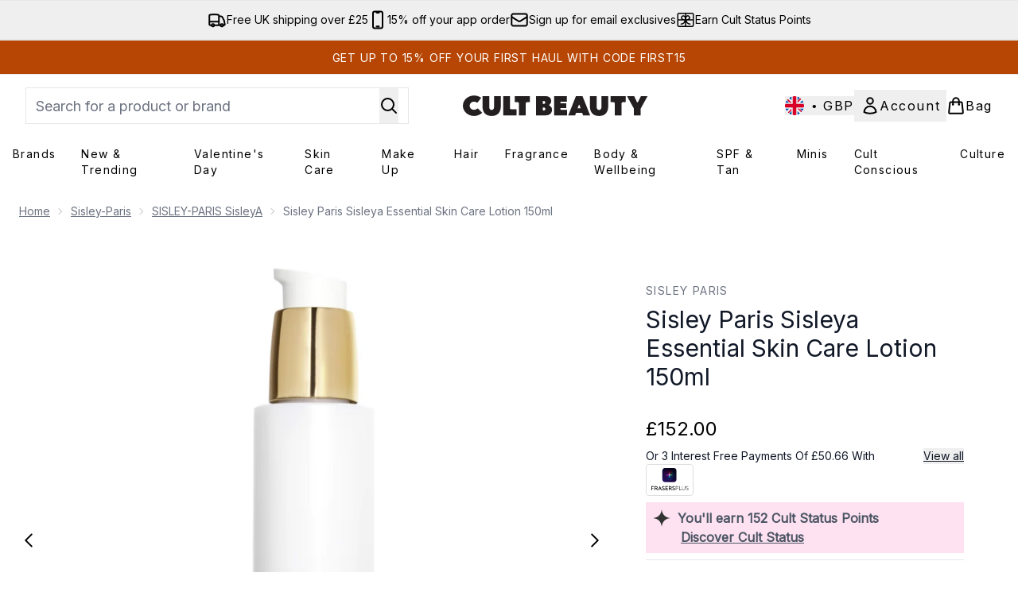

--- FILE ---
content_type: text/html
request_url: https://www.cultbeauty.co.uk/p/sisley-paris-sisleya-essential-skin-care-lotion-150ml/11221076/
body_size: 148378
content:
<!DOCTYPE html><html lang="en" data-theme="cultbeauty" data-subsite="en_GB"> <head><link rel="preconnect" href="https://cdn.cookielaw.org"><link rel="preload" as="script" href="https://cdn.cookielaw.org/scripttemplates/otSDKStub.js"><link rel="preconnect" href="https://fonts.googleapis.com"><link rel="preconnect" href="https://fonts.gstatic.com"><!-- TODO: deprecate customFont (singular) --><link href="https://fonts.googleapis.com/css?family=Inter:wght@400;500;600&display=swap&text=ABCDEFGHIJKLMNOPQRSTUVWXYZabcdefghijklmnopqrstuvwxyz0123456789.,-%C2%A3%24%E2%82%AC%22%25%26%27%2FĀāáÁàÀâÂäÄãÃåÅæÆçÇéÉèÈêÊëËíÍìÌîÎïÏñÑóÓòÒôÔöÖõÕœŒßúÚùÙûÛüÜ" rel="preload" as="style"><link href="https://fonts.googleapis.com/css?family=Inter:wght@400;500;600&display=swap&text=ABCDEFGHIJKLMNOPQRSTUVWXYZabcdefghijklmnopqrstuvwxyz0123456789.,-%C2%A3%24%E2%82%AC%22%25%26%27%2FĀāáÁàÀâÂäÄãÃåÅæÆçÇéÉèÈêÊëËíÍìÌîÎïÏñÑóÓòÒôÔöÖõÕœŒßúÚùÙûÛüÜ" rel="stylesheet"><!-- TODO: This is a temporary fix, we will need to come back for this.   --><link rel="stylesheet" href="/ssr-assets/cultbeauty/tenant-v80.css"><link href="https://sgtm.cultbeauty.co.uk/gtm.js?id=GTM-NRN5KBMF" rel="preload" as="script"><script>(function(){const id = "GTM-NRN5KBMF";
const endpoint = "https://sgtm.cultbeauty.co.uk/";
const disabled = false;
const deferStart = false;
const defer = "preload";
const dev = false;
const initDatalayer = [{"pageAttributes":[{"site":"cbeauty","subsite":"en","locale":"en_GB","currency":"GBP","currencySymbol":"£"}],"visitorLoginState":"unknown","visitorId":"unknown","visitorEmailAddress":"unknown"}];

      console.debug(
        `[GTM] - Starting GTM as ${defer ? 'non-blocking' : 'blocking'} with GTM start ${deferStart ? `delayed` : `not delayed`}.`
      )
      if (!disabled) {
        window.dataLayer = window.dataLayer || initDatalayer
        if (!dev) {
          window.gtmID = id
          window.gtmEndpoint = endpoint

          function pushStart() {
            console.debug('[GTM] - Pushed gtm.start Event.')
            window['dataLayer'].push({
              'gtm.start': new Date().getTime(),
              event: 'gtm.js'
            })
          }

          function loadGoogleTagManager() {
            console.debug('[GTM] - Installed Script.')
            if (deferStart && !defer) {
              window.addEventListener('load', () => pushStart())
            } else {
              pushStart()
            }
            var f = document.getElementsByTagName('script')[0],
              j = document.createElement('script'),
              dl = 'dataLayer' != 'dataLayer' ? '&l=' + 'dataLayer' : ''
            j.async = true
            j.src = window.gtmEndpoint + 'gtm.js?id=' + window.gtmID + dl
            f.parentNode.insertBefore(j, f)
          }

          if (defer) {
            window.addEventListener('load', () => loadGoogleTagManager())
          } else {
            loadGoogleTagManager()
          }
        }
      }
    })();</script><script src="/ssr-assets/trackerv77.js" async></script><meta charset="UTF-8"><meta name="viewport" content="width=device-width"><meta name="msvalidate.01" id="msvalidate-01" content="0C7E3980985554F9FE9BF55B73262EF0"><meta name="facebook-domain-verification" content="ujhu7pfimof2e6c5fatuh4srbyfkyc"><link rel="icon" type="image/svg+xml" href="/ssr-assets/cultbeauty/favicon-v1.svg"><link rel="icon" type="image/png" href="/ssr-assets/cultbeauty/favicon-v1.png"><meta name="generator" content="Astro v4.8.3"><title>Sisley Paris Sisleya Essential Skin Care Lotion 150ml | Cult Beauty</title> <meta name="description" content="Get Sisley Paris Sisleya Essential Skin Care Lotion 150ml at Cult Beauty."> <link rel="canonical" href="https://www.cultbeauty.co.uk/p/sisley-paris-sisleya-essential-skin-care-lotion-150ml/11221076/"> <link rel="alternate" hreflang="en-gb" href="https://www.cultbeauty.co.uk/p/sisley-paris-sisleya-essential-skin-care-lotion-150ml/11221076/"><meta property="og:title" content="Sisley Paris Sisleya Essential Skin Care Lotion 150ml | CultBeauty"> <meta property="og:site_name" content="CultBeauty"> <meta property="og:url" content="https://www.cultbeauty.co.uk/p/sisley-paris-sisleya-essential-skin-care-lotion-150ml/11221076/">  <script type="application/ld+json">{"@type":"Product","@context":"https://schema.org","@id":"11221076","sku":"11221076","name":"Sisley Paris Sisleya Essential Skin Care Lotion 150ml","description":" Ready to perfect your skin care ritual? That's SISLEY-PARIS' intention with this toning formula, starring moisturising marshmallow extract. The elegant bottle will add a nice golden touch to your bathroom shelf, too. \n This toning treatment is infused with essential active ingredients to moisturise and nourish the skin to ensure it's receptive to the next stages in your daily routine. Designed to reduce visible signs of ageing, this calming formula is antioxidant-rich with nourishing phytosqualane and toning gingko biloba extract alongside free-radical fighting alkekengi calyx and white willow. The effects? A plump, radiant and healthy-looking complexion. Expect it to become your new favourite step in your regime. ","image":"https://main.thgimages.com/?url=https://static.thcdn.com/productimg/original/11221076-1795154821808651.jpg&format=webp&width=1500&height=1500&fit=cover","brand":{"@type":"Brand","name":null},"aggregateRating":{"@type":"AggregateRating","ratingValue":5,"reviewCount":1,"bestRating":5,"worstRating":1},"review":[{"@type":"Review","itemReviewed":{"@id":"11221076","name":"Sisley Paris Sisleya Essential Skin Care Lotion 150ml"},"reviewRating":{"@type":"Rating","ratingValue":5,"bestRating":"5"},"author":{"@type":"Person","name":"C24!"},"datePublished":"2024-11-04","reviewBody":"It’s a lovely, light gentle layer under moisturiser. I’m not sure why it’s not talked about more, it helps my skin care to absorb into my skin more easily and is very calming for my skin. If it was fragrance free it would be 5 stars."}],"offers":[{"@type":"Offer","sku":"11221076","url":"https://www.cultbeauty.co.uk/p/sisley-paris-sisleya-essential-skin-care-lotion-150ml/11221076/","price":"152.0","priceCurrency":"GBP","itemCondition":"http://schema.org/NewCondition","availability":"https://schema.org/OutOfStock"}]}</script> <script type="application/ld+json">{"@context":"https://schema.org","@type":"BreadcrumbList","itemListElement":[{"@type":"ListItem","position":1,"name":"Home","item":{"@type":"Thing","@id":"https://www.cultbeauty.co.uk/"}},{"@type":"ListItem","position":2,"name":"Sisley-Paris","item":{"@type":"Thing","@id":"https://www.cultbeauty.co.uk/c/brands/sisley-paris/"}},{"@type":"ListItem","position":3,"name":"SISLEY-PARIS SisleyA","item":{"@type":"Thing","@id":"https://www.cultbeauty.co.uk/c/brands/sisley-paris/sisleya/"}},{"@type":"ListItem","position":4,"name":"Sisley Paris Sisleya Essential Skin Care Lotion 150ml","item":{"@type":"Thing","@id":"https://www.cultbeauty.co.uk/p/sisley-paris-sisleya-essential-skin-care-lotion-150ml/11221076/"}}]}</script>  <meta property="og:type" content="product"> <meta property="og:image" content="https://static.thcdn.com/productimg/original/11221076-1795154821808651.jpg"> <script>(function(){const tenantConfig = {"application":{"verification":{"google":null,"facebook":"ujhu7pfimof2e6c5fatuh4srbyfkyc","bing":"0C7E3980985554F9FE9BF55B73262EF0","pintrest":null,"baidu":null,"yandex":null},"siteName":"CultBeauty","siteTitle":"Cult Beauty","logoName":"cultbeauty","siteId":257,"locales":[{"locale":"en-gb","domain":"https://www.cultbeauty.co.uk"},{"locale":"en-mt","domain":"https://www.cultbeauty.com","regionAndLanguage":"Europe"}],"siteKey":"cbeauty","opaqueTokenLocale":"en","livedomain":"https://www.cultbeauty.co.uk/","horizonEndpoint":"https://horizon-api.www.cultbeauty.co.uk","assets":{"logo":"https://s1.thcdn.com/enterprise/assets/cbeauty-global-1d5b0de8-4bb3-43c9-868e-c9f4dde815fd-logo-default.svg","favicon":"/ssr-assets/cultbeauty/favicon-v1.svg","favicons":{"svg":"/ssr-assets/cultbeauty/favicon-v1.svg","png":"/ssr-assets/cultbeauty/favicon-v1.png"},"tenantStylesheet":"/ssr-assets/biossance/tenant.css"},"siteAttributes":{"site":"cbeauty","locale":"en_GB","subsite":"en"},"channel":"cbeauty","imageHost":"https://4e5bdc.thgimages.com?url=","live":true,"theme":"cultbeauty","styles":{"primary":"#000000","primaryHover":"#4c4c4c","primaryActive":"#8c8c8c","primaryText":"#ffffff","secondary":"#ffffff","secondaryHover":"#efefef","secondaryActive":"#8c8c8c","secondaryText":"#000000","tertiary":"#141416","tertiaryHover":"#333333","tertiaryActive":"#666666","primaryFontFamily":"Helvetica","primaryIsGoogleFont":false,"borderRadius":"0"},"features":{"giftCards":true,"faro":{"enabled":true},"noSearchResults":{"enableRedirect":true,"redirectPath":"/c/no-search-results"},"androidAppIdentifier":"com.thehutgroup.ecommerce.cultbeauty","enableHoveronAccount":true,"androidAppCertFingerprint":"BB:54:8B:F4:4E:CB:29:7E:AA:34:79:67:D3:4F:C3:63:BF:54:A3:98:2A:37:F8:60:B4:97:C4:BA:0F:31:34:C5","iosAppIdentifier":"PFT5YP7PWV.com.thehutgroup.ecommerce.cultbeauty","livePerson":{"enabled":false,"domainAgent":"server.lon.liveperson.net","accountId":64479670,"skillQuery":"Cult%20Beauty%20UK%20Sales%20Web%20Messaging","appKey":"721c180b09eb463d9f3191c41762bb68"},"sponsoredAds":{"enableBannerAds":true,"enablePLPAds":true,"enablePDPAds":true,"enableSearchPageAds":true,"millisecondAdTimeout":3000},"enableCarouselAutoScroll":true,"enableCyberWeekendTheme":false,"noOfProductsInLists":"32","useDefaultEmailSignupLink":false,"blogSearchEnabled":true,"blog":{"textOnlyArticleHeader":true,"usePostCategory":true},"header":{"useCustomHeader":"true","useStickyHeader":"true","showAllBrandsInTopNav":"true"},"hideDiscountText":"true","enablePersonalisation":"true","plp":{"hideColourSwatches":true},"productPage":{"enableFoundationFinder":true,"enableZoomOnPDP":true,"hasGalleryVideoEnabled":true,"showProvenance":true,"enableFallbackToDefaultVariantVideo":true,"bottomPAP":false,"altLoyaltyLayout":true,"useHighResImages":true,"reviewsAboveRecs":true,"hasStickyAtb":true,"hasRecentlyViewed":true},"customFont":{"enabled":true,"link":"https://fonts.googleapis.com/css?family=Inter:wght@400;500;600&display=swap&text=ABCDEFGHIJKLMNOPQRSTUVWXYZabcdefghijklmnopqrstuvwxyz0123456789.,-%C2%A3%24%E2%82%AC%22%25%26%27%2FĀāáÁàÀâÂäÄãÃåÅæÆçÇéÉèÈêÊëËíÍìÌîÎïÏñÑóÓòÒôÔöÖõÕœŒßúÚùÙûÛüÜ"},"notifyWhenInStock":{"enabled":true,"privacyPolicyHref":"/c/info/privacy-policy/"},"reviews":{"enabled":true,"showReviewsOnPLP":true,"loadReviewsFromGTM":true},"masonaryProductGallery":false,"buyNowPayLater":true,"customer":{"shouldGetId":true},"vipPricingEnabled":true,"basketRecs":true,"hasQuickBuy":true,"leadingHeaderWidgets":true,"displayFrequentlyBoughtRecommendations":true,"cookieConsent":{"type":"oneTrust"},"showBrandsInPdp":true,"showBrandsProvenance":true,"quickBuy":true,"overrideSecondaryBtnStyles":true,"overrideCategoriesAnchorStyles":true,"overrideTrackFormStyle":true,"showOosSwatch":true,"basket":{"displayProductBrand":false,"displayAddToWishlist":true,"hideItemsSavings":true},"footer":{"darkMode":true,"showIngenuityCopyright":false,"paymentOptions":["visa","mastercard","amex","paypal","applepay","googlepay","klarna","clearpay","frasers_plus","amazonpay"]},"enableQuickAddToBasket":true,"tesseract":{"endpoint":"https://api.thgingenuity.com/api/blog/cbeauty-en/graphql","clientId":"altitude","pathPrefix":"/blog"},"recaptcha":{"enabled":true,"type":"invisible","key":"6Ld26CgcAAAAAJtVW7fwmuCG9UlWlIxozvpL8ThN"},"recaptchaDev":{"type":"invisible","key":"6LfjtsIUAAAAAI6Zg8AA7XX9Xn9N49Wfg8FmFH5U"},"showReferralsLink":true,"hideBrandsInProductItem":true,"showStatusPoints":true,"ringCentral":{"enabled":true}},"proxy":{"blog":"https://blogs.thg.com/www.cultbeauty.co.uk/copy/blog","legacy":{"target":"www.cultbeauty.co.uk","dnsHackForTarget":"cultbeauty.thg.com"}},"basketCookieName":"cbeauty","settings":{"defaultCurrency":"GBP","defaultCountry":"GB"},"content":{"termsPath":"/tandc","privacyPolicyPath":"/privacypolicy","helpCentrePath":"/help-centre","socialLinks":{"facebook":"https://www.facebook.com/cultbeauty","twitter":"https://www.twitter.com/cultbeauty","instagram":"https://instagram.com/cultbeauty","youtube":"https://www.youtube.com/user/CultBeautyTV","pinterest":"https://www.pinterest.com/CultBeauty/_created/"},"pdpPage":{"prefix":"/p/","pathFormat":"$sku","uses":"DEFAULT"}},"tracking":{"googleTagManager":{"enabled":true,"gtmID":"GTM-NRN5KBMF","endpoint":"https://sgtm.cultbeauty.co.uk/"}},"security":"child-src 'self' https://insight.adsrvr.org https://match.adsrvr.org https://*.js.stripe.com https://js.stripe.com https://hooks.stripe.com https://app-dev.pogodonate.com https://app.pogodonate.com https://apps.rokt.com https://sgtm.cultbeauty.co.uk https://*.ringcentral.com https://*.criteo.com https://*.criteo.net https://youtube.com/ https://www.instagram.com https://www.googletagmanager.com https://*.liveperson.net https://cdn.appdynamics.com https://*.lpsnmedia.net https://www.facebook.com https://connect.facebook.net https://*.google.com https://widget.trustpilot.com https://*.doubleclick.net https://*.akamaihd.net https://*.translate.naver.net wss://*.liveperson.net https://www.recaptcha.net https://www.google.com https://www.zenaps.com https://tr.snapchat.com https://tr6.snapchat.com https://www.youtube.com https://*.googlesyndication.com https://mc.yandex.ru blob: https://www.provenance.org https://ln-rules.rewardstyle.com blob: https://*.awin1.com https://*.zenaps.com https://gum.criteo.com https://app.qubit.com https://ct.pinterest.com https://*.bazaarvoice.com https://www.youtube.com/ https://uk.cdn-net.com/; connect-src 'self' https://insight.adsrvr.org https://*.dynamicyield.eu https://api.stripe.com https://api-dev.pogodonate.com https://api.pogodonate.com https://app-dev.pogodonate.com https://app.pogodonate.com https://pagead2.googlesyndication.com https://obseu.seroundprince.com wss://*.ringcentral.com https://*.dynamicyield.com/ https://*.lpsnmedia.net https://www.googleadservices.com https://youtube.com/ https://*.thcdn.com https://*.ingest.sentry.io https://*.pingdom.net https://*.liveperson.net https://*.doubleclick.net https://*.google-analytics.com https://capture.trackjs.com https://fp.zenaps.com https://www.facebook.com https://*.google.com https://*.thehut.net https://privacyportal-eu.onetrust.com https://geolocation.onetrust.com https://cdn.cookielaw.org wss://*.liveperson.net https://the.sciencebehindecommerce.com https://*.akamaihd.net https://*.googleapis.com https://*.trustpilot.com https://*.doubleclick.net https://*.bing.com https://connect.facebook.net https://ymetrica1.com https://mc.yandex.ru https://mc.yandex.com https://*.contentsquare.net https://d3g5d7323c2i6m.cloudfront.net https://d29qb9vav0xwuc.cloudfront.net https://d7c4jjeuqag9w.cloudfront.net https://*.contentsquare.net https://analytics.tiktok.com https://*.criteo.com https://*.pndsn.com https://23q3fg4xjd.execute-api.eu-west-1.amazonaws.com https://*.parcellab.com https://api.provenance.org https://*.prod.mplat-ppcprotect.com https://*.lunio.ai https://ct.pinterest.com data: https://*.qubit.com https://*.qubitproducts.com https://horizon-api.www.cultbeauty.co.uk https://sgtm.cultbeauty.co.uk https://www.cultbeauty.com/e2/ds/relay https://horizon-api.www.cultbeauty.co.uk/graphql https://*.ingest.sentry.io https://s1.thcdn.com https://*.listrakbi.com https://*.listrak.com https://www.googletagmanager.com https://unpkg.com/@provenance/ https://www.provenance.org https://api.segment.io https://appsignal-endpoint.net https://*.ringcentral.com https://*.bazaarvoice.com https://mpsnare.iesnare.com; default-src 'self' https://*.lpsnmedia.net https://*.bazaarvoice.com; font-src 'self' data: https://app-dev.pogodonate.com https://app.pogodonate.com https://*.dynamicyield.com/ https://cdn.listrakbi.com https://*.thcdn.com https://fp.zenaps.com https://cdnjs.cloudflare.com https://fonts.gstatic.com https://mediacdn.espssl.com https://fonts.googleapis.com https://yastatic.net https://d7c4jjeuqag9w.cloudfront.net https://*.ringcentral.com https://*.bazaarvoice.com; form-action 'self' https://www.facebook.com https://checkout.cultbeauty.com https://connect.facebook.net https://tr.snapchat.com; frame-ancestors 'self' https://www.instagram.com; img-src 'self' data: https://*.dynamicyield.eu https://pogodonate.s3.eu-west-2.amazonaws.com https://app-dev.pogodonate.com https://app.pogodonate.com https://*.dynamicyield.com/ https://*.thcdn.com https://col.eum-appdynamics.com https://usage.trackjs.com https://*.lpsnmedia.net https://*.doubleclick.net https://www.google-analytics.com https://*.google.com https://cx.atdmt.com https://www.zenaps.com https://www.googletagmanager.com https://unpkg.com/@provenance/ https://res.cloudinary.com https://www.provenance.org https://*.bazaarvoice.com https:; media-src 'self' https://*.thcdn.com https://*.lpsnmedia.net https://player.vimeo.com https://vod-progressive.akamaized.net https://download-media.akamaized.net https://download-video.akamaized.net https://*.bazaarvoice.com https://mpsnare.iesnare.com blob: https://*.lpsnmedia.net; object-src 'self' https://*.thcdn.com https://www.youtube.com https://*.bazaarvoice.com; report-uri https://csp.thehut.net/cspReport.txt; script-src 'self' 'unsafe-eval' 'unsafe-inline' data: https://js.adsrvr.org https://*.dynamicyield.eu https://*.js.stripe.com https://js.stripe.com blob: https://app-dev.pogodonate.com https://app.pogodonate.com https://apps.rokt.com https://euob.seroundprince.com https://obseu.seroundprince.com https://*.dynamicyield.com/ https://*.thcdn.com https://*.thehut.net https://rum-static.pingdom.net https://*.liveperson.net https://*.lpsnmedia.net https://*.doubleclick.net https://static.cdn-apple.com https://*.liveperson.com https://geolocation.onetrust.com https://cdn.cookielaw.org https://cdn.parcellab.com https://www.googletagmanager.com https://fp.zenaps.com https://www.youtube.com https://*.google-analytics.com https://*.google.com https://google.com https://connect.facebook.net https://bat.bing.com https://widget.trustpilot.com https://s.ytimg.com https://www.googletagservices.com https://*.googleapis.com https://www.facebook.com https://www.googleadservices.com https://*.gstatic.com https://*.gstatic.cn https://www.dwin1.com https://seal.digicert.com https://static.criteo.net https://*.criteo.com https://remote.captcha.com https://*.akamaihd.net https://recaptcha.net https://*.sciencebehindecommerce.com https://sc-static.net https://*.translate.naver.net https://*.microsofttranslator.com https://*.hotjar.com https://*.trustpilot.com https://*.bing.com https://*.doubleclick.net.com https://static.ads-twitter.com https://analytics.twitter.com https://*.google.co.uk https://google.co.uk https://analytics.tiktok.com https://*.ibytedtos.com https://*.liveperson.com https://tpc.googlesyndication.com https://mc.yandex.ru https://yastatic.net https://unpkg.com/@provenance/ https://ln-rules.rewardstyle.com https://apps.storystream.ai https://platform.twitter.com https://connect.facebook.net https://*.contentsquare.net https://app.contentsquare.com https://www.dwin1.com https://*.awin1.com https://*.zenaps.com https://the.sciencebehindecommerce.com https://cdn.pubnub.com https://static.goqubit.com https://*.qubit.com https://sgtm.cultbeauty.co.uk https://s1.thcdn.com https://s.pinimg.com https://ct.pinterest.com https://*.listrakbi.com https://*.listrak.com https://unpkg.com/@provenance/ https://consent.cookiebot.com https://www.provenance.org https://*.ringcentral.com https://*.bazaarvoice.com; style-src 'self' 'unsafe-inline' https://*.dynamicyield.eu https://*.js.stripe.com https://app-dev.pogodonate.com https://app.pogodonate.com https://*.liveperson.net https://*.lpsnmedia.net https://cdn.listrakbi.com https://*.thcdn.com https://*.google.com https://*.googleapis.com https://fp.zenaps.com https://cdnjs.cloudflare.com https://www.googletagmanager.com https://*.googleapis.com https://*.translate.naver.net https://*.microsofttranslator.com https://drj5wi2x4lz96.cloudfront.net/css/embed.css https://d7c4jjeuqag9w.cloudfront.net https://cdn.parcellab.com https://s1.thcdn.com https://*.ringcentral.com https://*.bazaarvoice.com; upgrade-insecure-requests; report-to csp-endpoint;","reportTo":{"group":"report-endpoint","max_age":86400,"endpoints":[{"url":"https://csp.thehut.net/cspReport.txt","priority":1,"weight":1}],"include_subdomains":true}},"services":{"account":{"pathPrefix":"/account","languages":{"supported":["en-GB","zh-CN"],"default":"en-GB"},"scripts":"text","features":{"referrals":{"enabled":false,"offer":"Get £5 credit when you refer a friend"},"profileService":{"enabled":false},"guestCheckout":{"enabled":false},"tracking":{"googleTagManager":{"enabled":false,"gtmID":""}},"livePerson":{"enabled":false,"domainAgent":"server.lon.liveperson.net","accountId":64479670,"skillQuery":"Cult%20Beauty%20UK%20CS%20Web%20Messaging","appKey":"721c180b09eb463d9f3191c41762bb68"},"nativeMessageApp":{"enabled":true,"ios":"https://bcrw.apple.com/urn:biz:3ea84a46-6bc9-4d16-8459-dc8f5cdb0347"},"loyalty":{"icon":"loyalty","enabled":true,"autoOptIn":true,"pendingPeriod":"7 days","loyaltyLandingPage":"/c/loyalty-program/"},"credit":{"enabled":true,"expireTime":"30 days"}}},"catalogue":{"seo":{"descriptions":{"productTemplate":"Get {product} at {brand}."}},"product":{"contentKeys":["diggecardCurrency","cdnVideoLink","whyChoose","synopsis","keyBenefits","CareInstructions","ingredients","faq","directions","productMessage","isProvenanceEnabled","provTransparencyText","provenanceSchema","subtitle","strengthDetail","ageMessage","ws_standardMeasurementsDi","aboutTheGame","suggestedUse","atAGlance","nutritionalInfo","nddAvailable","additionalProductInfo","visibleResults","recyclability","sustainableInfo","metaDataDesc"],"contentKeysExclusions":["metaDataDesc"]},"blogSearch":{"placeholder":"Search for a blog post..."}}},"widgets":{"globalBrandLogos":{"imageWidth":"350"},"globalTwoItemImageTextBlock":{"isCtaSecondary":true},"globalPrimaryBanner":{"mobileImageWidth":"860"},"globalTwoItemEditorial":{"mobileImageWidth":"764"},"globalTabbedWidgetSet":{"isCtaSecondary":true,"isCtaFullWidth":false,"isItemTitleBold":true},"addToBasketModal":{"useCustomModal":true},"quickBuyModal":{"useCustomModal":true}}};
const tenantInstance = "cultbeauty";
const experiments = undefined;

      window.tenantConfig = tenantConfig
      window.tenantInstance = tenantInstance
      window.__EXPERIMENTS__ = experiments
    })();</script><script>(function(){const channel = "cbeauty";
const siteId = 257;
const dev = false;

      window.Tracker = {
        store: {
          get(k) {
            return Tracker.store[k]
          },
          set(k, v) {
            return (Tracker.store[k] = Tracker.store[k]
              ? Object.assign(Tracker.store[k], v)
              : v)
          },
          reset(k) {
            delete Tracker.store[k]
          }
        },
        trackApiConfig: {
          elysium_config: {
            version: 'altitude',
            site_id: parseInt(siteId),
            channel: channel
          },
          trackAPIUrl: '/track'
        },
        load: () => {
          Tracker.init({
            debug: false,
            selectors: {
              track: 'data-track',
              type: 'data-track-type',
              store: 'data-track-push',
              currency: 'data-track-currency'
            },
            dev,
            watchers: {
              params: {
                loginSuccess: {
                  paramName: 'loginSuccess',
                  eventName: 'loginSuccess'
                },
                registrationSuccess: {
                  paramName: 'registrationSuccess',
                  eventName: 'accountRegistrationSuccess'
                }
              }
            }
          })
        }
      }
    })();</script><script>(function(){const xAltitudeHorizonRay = "vb2BGfZoEfChqC_iYZfNKQ";

      window.__xAltitudeHorizonRay__ = xAltitudeHorizonRay
    })();</script><link rel="stylesheet" href="/ssr-assets/index.CKfh9wal.css">
<style>accordion-item table{margin-top:.5rem;margin-bottom:.5rem;width:100%;border-collapse:collapse;border-width:0px;border-top-width:4px;border-color:hsl(var(--p) / var(--tw-bg-opacity))}accordion-item table th,accordion-item table td{border-width:0px;border-bottom-width:2px;--tw-border-opacity: 1;border-color:rgb(229 231 235 / var(--tw-border-opacity, 1));padding:.5rem 1rem;text-align:left}.content[aria-labelledby=nutritionalInfo] table th{text-align:left}.content[aria-labelledby=nutritionalInfo] table td{text-align:right}.active[data-astro-cid-rb7j3ztv]{display:flex}.inactive[data-astro-cid-rb7j3ztv]{display:none}
.sub-box-title[data-astro-cid-n4mdgx2m]{word-spacing:100vw}#responsive-tabs[data-astro-cid-n4mdgx2m] .carousel-tab[data-astro-cid-n4mdgx2m]{height:auto;min-height:3rem}input[data-astro-cid-n4mdgx2m]:checked{display:none}
</style>
<link rel="stylesheet" href="/ssr-assets/basket.Bc352AET.css">
<style>.vote-button-active[data-astro-cid-nu3q7ea2]{background:#000}.read-more-container[data-astro-cid-bkmncwo3]:before{content:"";transition:all .1s ease-in-out;height:20px;position:absolute;top:-20px;width:100%;background:linear-gradient(180deg,#fff0 -9.17%,#fff 43.71%)}.expanded[data-astro-cid-bkmncwo3]{transition:all .2s ease-in-out;top:100%;margin-top:8px}.expanded[data-astro-cid-bkmncwo3]:before{content:none}
.animated-gif-video[data-astro-cid-famx6rqd]{-webkit-appearance:none;-moz-appearance:none;appearance:none}.animated-gif-video[data-astro-cid-famx6rqd]::-webkit-media-controls{display:none!important}.animated-gif-video[data-astro-cid-famx6rqd]::-webkit-media-controls-panel{display:none!important}.animated-gif-video[data-astro-cid-famx6rqd]::-webkit-media-controls-play-button{display:none!important}.animated-gif-video[data-astro-cid-famx6rqd]::-webkit-media-controls-start-playback-button{display:none!important}
[data-theme=glossybox] .title-font.sizes{font-weight:400}.sizes{position:absolute;right:0;display:none;width:18rem;flex-wrap:wrap;justify-content:flex-end;gap:.25rem;text-align:right;font-size:.875rem;line-height:1.25rem;--tw-text-opacity: 1;color:rgb(107 114 128 / var(--tw-text-opacity, 1))}@media (min-width: 1280px){.active .sizes{display:flex}}.inWishlist{fill:#000}
.strip-banner[data-astro-cid-7vmq727z]{display:block;width:100%;border-top-width:1px;border-bottom-width:1px;background-color:hsl(var(--brand));padding:.5rem 1.25rem;text-align:center;text-transform:uppercase;line-height:1.625;letter-spacing:.05em;color:hsl(var(--brand-content))}.carousel-pip[data-astro-cid-unhm42et].active{--tw-bg-opacity: 1;background-color:rgb(75 85 99 / var(--tw-bg-opacity, 1))}.carousel-tabs .carousel-wrapper.active img{display:block}.carousel-tabs .carousel-wrapper img{display:none}[data-astro-cid-gikgypbn][data-theme=glossybox] .title-font[data-astro-cid-gikgypbn].carousel-tab{font-weight:600;text-transform:uppercase}.carousel-tab[data-astro-cid-gikgypbn]{font-size:1.125rem;line-height:1.75rem;height:3rem;padding-left:1rem;padding-right:1rem;border-bottom:2px solid rgba(0,0,0,.05);transition:all .2s}.active[data-astro-cid-gikgypbn]{border-bottom:4px solid rgba(0,0,0,1)}.closeButtonWrapper[data-astro-cid-3a6tfe2q] button[data-astro-cid-3a6tfe2q]:focus{outline-offset:2px;outline-style:solid;outline-width:2px}
.countdown-content[data-astro-cid-atd5lxvw]{display:none}[data-astro-cid-atd5lxvw][data-theme=christopherobin] #frequently-bought-together[data-astro-cid-atd5lxvw] .countdown-content[data-astro-cid-atd5lxvw] p[data-astro-cid-atd5lxvw]{text-align:center;width:100%}.countdown-content[data-astro-cid-atd5lxvw]{align-items:center;justify-content:center}.countdown-container[data-astro-cid-atd5lxvw]{display:none}[data-astro-cid-atd5lxvw][data-theme=christopherobin] #frequently-bought-together[data-astro-cid-atd5lxvw] .countdown-container[data-astro-cid-atd5lxvw] p[data-astro-cid-atd5lxvw]{text-align:center;width:100%}.countdown-container[data-astro-cid-atd5lxvw]{display:flex;min-width:60px;flex-direction:column;align-items:center;justify-content:center;padding:.25rem .5rem}@media (min-width: 640px){.countdown-container[data-astro-cid-atd5lxvw]{flex-direction:row}}@media (min-width: 768px){.countdown-container[data-astro-cid-atd5lxvw]{gap:.25rem}}[data-astro-cid-atd5lxvw][data-theme=glossybox] .title-font[data-astro-cid-atd5lxvw].countdown-separator{font-weight:400}.countdown-separator[data-astro-cid-atd5lxvw]{font-size:.875rem;line-height:1.25rem;text-transform:uppercase;letter-spacing:.05em;--tw-text-opacity: 1;color:rgb(75 85 99 / var(--tw-text-opacity, 1))}@media not all and (min-width: 640px){.countdown-separator[data-astro-cid-atd5lxvw]{display:none}}@media (min-width: 768px){.countdown-separator[data-astro-cid-atd5lxvw]{font-size:.75rem;line-height:1rem}}[data-astro-cid-atd5lxvw][data-theme=christopherobin] .countdown-digits[data-astro-cid-atd5lxvw]{font-weight:400}.countdown-digits[data-astro-cid-atd5lxvw]{width:2.5ch;min-width:40px;--tw-bg-opacity: 1;background-color:rgb(0 0 0 / var(--tw-bg-opacity, 1));text-align:center;font-weight:700;--tw-numeric-spacing: tabular-nums;font-variant-numeric:var(--tw-ordinal) var(--tw-slashed-zero) var(--tw-numeric-figure) var(--tw-numeric-spacing) var(--tw-numeric-fraction);--tw-text-opacity: 1;color:rgb(255 255 255 / var(--tw-text-opacity, 1))}.countdown-unit[data-astro-cid-atd5lxvw]{padding-top:.125rem;font-size:.75rem;line-height:1rem;text-transform:uppercase;--tw-text-opacity: 1;color:rgb(75 85 99 / var(--tw-text-opacity, 1))}@media (min-width: 768px){.countdown-unit[data-astro-cid-atd5lxvw]{letter-spacing:.05em}}
</style><script type="module" src="/ssr-assets/hoisted.hHvJK9X4.js"></script>
<script type="module" src="/ssr-assets/page.BKMd6KCx.js"></script>
<script>window.altitude ={};window.altitude.i18n = function i18n(valueFunc, ...args) {
  if (window.lang.showKeys) {
    let k = valueFunc.toString().replaceAll(/\s/g, "");
    let keyReplacementCount = 0;

    k = k.replace(/\[[^\[\]]*\]/g, () => {
      const lookup = args?.[keyReplacementCount]?.toLowerCase();
      keyReplacementCount++;
      return typeof lookup === "undefined" ? "" : `.${lookup}`;
    });

    return k.substring(k.indexOf("altitude"));
  }

  try {
    if (!window.lang) return;

    let value = valueFunc();
    value = value.replace(/{([0-9]+)}/g, (_, index) => {
      const lookup = args?.[index];
      return typeof lookup === "undefined" ? "" : lookup;
    });

    return value;
  } catch (e) {
    const k = valueFunc.toString();
    console.log(e.message);
    console.log(
      `failed to evaluate ${k.substring(k.indexOf("altitude"))}`,
      "with arguments",
      ...args
    );

    return "";
  }
};</script></head> <body class="antialiased flex flex-col min-h-screen" id="layout-body" data-pageType="Product" data-pagePath="/"> <noscript> <iframe src="https://sgtm.cultbeauty.co.uk/ns.html?id=GTM-NRN5KBMF" height="0" width="0" style="display:none;visibility:hidden"></iframe> </noscript> <div class="w-full text-center md:text-base"> <button type="button" id="skipButton" class="focus:border-primary sr-only focus:not-sr-only"> Skip to main content </button> </div>    <!-- USP Banner --><!-- TODO: deprecate leadingHeaderWidgets --><div id="responsive-usp" class="callout flex py-3 text-center items-center text-sm h-auto overflow-x-hidden lg:gap-6 lg:justify-center w-full border-t usp-banner">   <a data-track="clickUSP" data-track-push="/info/delivery-information.list" href="/c/info/delivery-information/" domain="https://www.cultbeauty.co.uk/" class="flex gap-3 items-center justify-center flex-[0_0_100%] lg:flex-initial usp-item delivery-order"> <svg xmlns="http://www.w3.org/2000/svg" fill="none" viewBox="0 0 24 24" stroke-width="2" stroke="currentColor" class="w-6 h-6" slot="delivery-icon" data-astro-cid-r6zccy7c aria-hidden="true"> 
  <path stroke-linecap="round" stroke-linejoin="round" d="M8.25 18.75a1.5 1.5 0 01-3 0m3 0a1.5 1.5 0 00-3 0m3 0h6m-9 0H3.375a1.125 1.125 0 01-1.125-1.125V14.25m17.25 4.5a1.5 1.5 0 01-3 0m3 0a1.5 1.5 0 00-3 0m3 0h1.125c.621 0 1.129-.504 1.09-1.124a17.902 17.902 0 00-3.213-9.193 2.056 2.056 0 00-1.58-.86H14.25M16.5 18.75h-2.25m0-11.177v-.958c0-.568-.422-1.048-.987-1.106a48.554 48.554 0 00-10.026 0 1.106 1.106 0 00-.987 1.106v7.635m12-6.677v6.677m0 4.5v-4.5m0 0h-12" ></path>
</svg> <span class="text-sm"> Free UK shipping over £25</span> </a><a data-track="clickUSP" data-track-push="https://www.cultbeauty.co.uk/app-download.list" href="/c/app-download/" domain="https://www.cultbeauty.co.uk/" class="flex gap-3 items-center justify-center flex-[0_0_100%] lg:flex-initial usp-item call-order"> <svg xmlns="http://www.w3.org/2000/svg" fill="none" viewBox="0 0 24 24" stroke-width="2" stroke="currentColor" class="w-6 h-6" slot="call-icon" data-astro-cid-r6zccy7c aria-hidden="true"> 
  <path stroke-linecap="round" stroke-linejoin="round" d="M10.5 1.5H8.25A2.25 2.25 0 006 3.75v16.5a2.25 2.25 0 002.25 2.25h7.5A2.25 2.25 0 0018 20.25V3.75a2.25 2.25 0 00-2.25-2.25H13.5m-3 0V3h3V1.5m-3 0h3m-3 18.75h3" ></path>
</svg> <span class="text-sm"> 15% off your app order</span> </a><a data-track="clickUSP" data-track-push="/emailSignUp.account?" href="/emailSignUp/" class="newsletter flex gap-3 items-center justify-center flex-[0_0_100%] lg:flex-initial usp-item email-order" aria-haspopup="dialog"> <svg xmlns="http://www.w3.org/2000/svg" fill="none" viewBox="0 0 24 24" stroke-width="2" stroke="currentColor" class="w-6 h-6" slot="email-icon" data-astro-cid-r6zccy7c aria-hidden="true"> 
  <path stroke-linecap="round" stroke-linejoin="round" d="M21.75 6.75v10.5a2.25 2.25 0 01-2.25 2.25h-15a2.25 2.25 0 01-2.25-2.25V6.75m19.5 0A2.25 2.25 0 0019.5 4.5h-15a2.25 2.25 0 00-2.25 2.25m19.5 0v.243a2.25 2.25 0 01-1.07 1.916l-7.5 4.615a2.25 2.25 0 01-2.36 0L3.32 8.91a2.25 2.25 0 01-1.07-1.916V6.75" ></path>
</svg> <span class="text-sm"> Sign up for email exclusives</span> </a><a data-track="clickUSP" data-track-push="/loyalty.list" href="/c/loyalty/" domain="https://www.cultbeauty.co.uk/" class="flex gap-3 items-center justify-center flex-[0_0_100%] lg:flex-initial usp-item rewardPoints-order"> <svg xmlns="http://www.w3.org/2000/svg" fill="none" viewBox="0 0 24 24" stroke-width="1.5" stroke="currentColor" class="w-6 h-6" slot="rewards-icon" data-astro-cid-r6zccy7c aria-hidden="true"> 
  <path stroke-linecap="round" stroke-linejoin="round" d="M12 3.75v16.5M2.25 12h19.5M6.375 17.25a4.875 4.875 0 004.875-4.875V12m6.375 5.25a4.875 4.875 0 01-4.875-4.875V12m-9 8.25h16.5a1.5 1.5 0 001.5-1.5V5.25a1.5 1.5 0 00-1.5-1.5H3.75a1.5 1.5 0 00-1.5 1.5v13.5a1.5 1.5 0 001.5 1.5zm12.621-9.44c-1.409 1.41-4.242 1.061-4.242 1.061s-.349-2.833 1.06-4.242a2.25 2.25 0 013.182 3.182zM10.773 7.63c1.409 1.409 1.06 4.242 1.06 4.242S9 12.22 7.592 10.811a2.25 2.25 0 113.182-3.182z" ></path>
</svg> <span class="text-sm"> Earn Cult Status Points</span> </a> </div> <script>
const uspContainer = document.getElementById("responsive-usp");
const uspItems = [...uspContainer.children];

let uspIndex;
let resize = false;
let intervalId;
let intersectObserver;

function observe() {
    intersectObserver = new IntersectionObserver(
        (entries) => {
            const intersectingEntry = entries.find((entry) => entry.isIntersecting);
            if (intersectingEntry) {
                const { target } = intersectingEntry;
                const index = uspItems.findIndex((el) => el.isSameNode(target));
                uspIndex = index + 1;
            }
        },
        {
            threshold: 1,
            root: null,
        }
    );
    for (const item of uspItems) {
        intersectObserver.observe(item);
    }
}

if (window.innerWidth < 768) toggleUSP();
window.addEventListener("resize", debounce(toggleUSP));

function toggleUSP() {
    // First we get the viewport height and we multiple it by 1% to get a value for a vh unit
    const vh = window.innerHeight * 0.01;
    // Then we set the value in the --vh custom property to the root of the document
    document.documentElement.style.setProperty("--vh", `${vh}px`);
    if (window.innerWidth < 768) {
        if (!resize) {
            resize = true;
            observe();
            intervalId = setInterval(() => {
                uspContainer.scrollTo({
                    top: 0,
                    left:
                        window.innerWidth * (uspIndex < uspItems.length ? uspIndex : 0),
                });
            }, 4000);
        }
    } else {
        clearInterval(intervalId);
        resize = false;
        if (intersectObserver) {
            for (const item of uspItems) {
                intersectObserver.unobserve(item);
            }
        }
    }
}

function debounce(func) {
    let timer;
    return function () {
        if (timer) clearTimeout(timer);
        timer = setTimeout(func, 100);
    };
}
</script><!-- Strip Banner --><a href="/c/promo-codes/first15/view-all/" class="strip-banner stripBanner topStripBannerStyle -outline-offset-[0.2vw]" data-astro-cid-7vmq727z> <span class="text-sm" data-astro-cid-r6zccy7c>Get up to 15% OFF your first haul with code FIRST15</span> </a> <!--Icon Header Desktop & Mobile --><header id="site-header" data-e2e="site-header" class="override-custom-header sticky top-0 z-30" data-astro-cid-r6zccy7c> <div class="flex justify-between items-center px-4 bg-white custom-lg:px-8 max-custom-lg:h-[65px] custom-lg:py-4 custom-lg:flex-row" data-astro-cid-r6zccy7c> <div class="flex gap-4 items-center custom-lg:hidden" data-astro-cid-r6zccy7c> <button id="menuBtn" class="cursor-pointer" aria-label="Menu Button" data-astro-cid-r6zccy7c> <svg xmlns="http://www.w3.org/2000/svg" width="24" height="24" viewBox="0 0 24 24" fill="" stroke="currentColor" stroke-width="2" stroke-linecap="round" stroke-linejoin="round" class="feather feather-menu" data-astro-cid-r6zccy7c aria-hidden="true"> <line x1="3" y1="12" x2="21" y2="12"></line><line x1="3" y1="6" x2="21" y2="6"></line><line x1="3" y1="18" x2="21" y2="18"></line></svg> </button> <button data-e2e="header_search-button" id="search-icon" class="cursor-pointer" aria-label="Open search bar" data-astro-cid-r6zccy7c> <svg xmlns="http://www.w3.org/2000/svg" fill="none" viewBox="0 0 24 24" stroke-width="2" stroke="currentColor" class="w-6 h-6" height="24" width="24" data-astro-cid-r6zccy7c aria-hidden="true"> 
  <path stroke-linecap="round" stroke-linejoin="round" d="M21 21l-5.197-5.197m0 0A7.5 7.5 0 105.196 5.196a7.5 7.5 0 0010.607 10.607z" ></path>
</svg> </button> </div> <div class="flex gap-4 items-center absolute left-1/2 -translate-x-1/2 custom-lg:hidden" data-astro-cid-r6zccy7c> <a href="/" class="w-auto" aria-label="cultbeauty logo" data-astro-cid-r6zccy7c> <svg height="40" viewBox="0 0 508 79" fill="none" xmlns="http://www.w3.org/2000/svg" class="logo custom-lg:hidden" removeWidth="true" data-astro-cid-r6zccy7c aria-label="cultbeauty logo">
<rect width="508" height="79" fill="white"></rect>
<path d="M91.8224 65.7612C77.1086 65.7612 68.4262 57.2761 68.4262 40.7662V15.1244H85.6586V43.2109C85.6586 47.5521 88.5748 50.5778 91.8224 50.5778C95.0701 50.5778 97.9863 47.5521 97.9863 43.2109V15.1244H115.219V40.7772C115.219 57.287 106.536 65.7722 91.8224 65.7722V65.7612Z" fill="#231F20"></path>
<path d="M155.604 48.7251V64.1826H121.294V15.1244H138.527V45.4473C138.527 47.2561 140.018 48.7361 141.84 48.7361H155.604V48.7251Z" fill="#231F20"></path>
<path d="M161.691 64.1826V33.8597C161.691 32.0508 160.2 30.5709 158.377 30.5709H150.921V15.1244H189.704V30.5818H182.248C180.426 30.5818 178.934 32.0618 178.934 33.8706V64.1935H161.702L161.691 64.1826Z" fill="#231F20"></path>
<path d="M323.929 15.1244H307.094L287.675 64.1935H305.128L306.564 59.6988C306.94 58.5258 308.254 57.5721 309.492 57.5721H321.024C322.261 57.5721 323.565 58.5258 323.929 59.6988L325.321 64.1935H343.426L323.94 15.1244H323.929ZM311.414 46.2476L314.23 38.2557C314.838 36.5236 315.832 36.5236 316.429 38.2557L319.168 46.2366H311.414V46.2476Z" fill="#231F20"></path>
<path d="M406.501 64.1826V33.8597C406.501 32.0508 405.01 30.5709 403.187 30.5709H395.731V15.1244H434.515V30.5818H427.058C425.236 30.5818 423.744 32.0618 423.744 33.8706V64.1935" fill="#231F20"></path>
<path d="M366.248 65.7612C351.534 65.7612 342.852 57.2761 342.852 40.7662V15.1244H360.084V43.2109C360.084 47.5521 363 50.5778 366.248 50.5778C369.496 50.5778 372.412 47.5521 372.412 43.2109V15.1244H389.644V40.7772C389.644 57.287 380.962 65.7722 366.248 65.7722V65.7612Z" fill="#231F20"></path>
<path d="M284.714 50.0626H269.459C268.222 50.0626 267.217 49.065 267.217 47.8372V47.6727C267.217 46.4449 268.222 45.4473 269.459 45.4473H282.472V33.3554H269.459C268.222 33.3554 267.217 32.4345 267.217 31.3054C267.217 30.1762 268.222 29.2553 269.459 29.2553H284.206V15.1244H251.443V64.1935H284.714V50.0736V50.0626Z" fill="#231F20"></path>
<path d="M473.122 15.1244L465.699 29.9569C464.87 31.6014 463.567 31.5794 462.804 29.9131L456.011 15.1244H437.773L455.337 47.0259V64.1935H472.569V47.0259L490.133 15.1244H473.133H473.122Z" fill="#231F20"></path>
<path d="M230.477 64.1826H205.225V15.1244H229.085C240.22 15.1244 243.931 20.6496 243.931 28.4112C243.931 31.8316 241.744 35.5151 237.9 37.9488C243.136 40.3167 246.185 44.9868 246.185 50.1174C246.185 57.5501 240.485 64.1935 230.477 64.1935V64.1826ZM222.457 27.5561V34.9888H223.65C227.163 34.9888 228.82 34.1337 228.82 31.3054C228.82 28.477 227.362 27.5561 223.716 27.5561H222.457ZM222.457 44.055V51.7509H223.849C227.56 51.7509 229.019 50.7642 229.019 47.9358C229.019 45.1074 227.362 44.055 223.849 44.055H222.457Z" fill="#231F20"></path>
<path d="M65.1123 19.1916C60.5059 15.9685 53.8339 13.5348 46.8857 13.5348C31.001 13.5348 18.3197 25.1772 18.3197 39.5932C18.3197 54.0092 31.001 65.7831 46.8857 65.7831C55.1042 65.7831 62.5053 62.582 67.7082 57.4734L57.5234 47.3109C56.6618 46.4559 55.3031 46.4887 54.4856 47.3877C54.4856 47.3877 54.4414 47.4315 53.4915 48.0783C51.6467 49.3171 49.3712 50.0516 46.8968 50.0516C40.6224 50.0516 35.6847 45.5788 35.6847 39.7247C35.6847 33.8706 40.6224 29.2553 46.8968 29.2553C49.095 29.2553 51.3153 29.935 53.0275 30.834L53.9664 31.3273C54.6955 31.9302 55.8885 31.6233 56.6065 30.6586L65.1123 19.1916Z" fill="#231F20"></path>
</svg> </a> </div> <div class="logo-container flex-1 flex justify-start items-center" data-astro-cid-r6zccy7c> <a href="/" class="w-auto" aria-label="cultbeauty logo" data-astro-cid-r6zccy7c> <svg width="200" height="40" viewBox="0 0 508 79" fill="none" xmlns="http://www.w3.org/2000/svg" class="hidden logo custom-lg:inline-block" data-astro-cid-r6zccy7c aria-label="cultbeauty logo">
<rect width="508" height="79" fill="white"></rect>
<path d="M91.8224 65.7612C77.1086 65.7612 68.4262 57.2761 68.4262 40.7662V15.1244H85.6586V43.2109C85.6586 47.5521 88.5748 50.5778 91.8224 50.5778C95.0701 50.5778 97.9863 47.5521 97.9863 43.2109V15.1244H115.219V40.7772C115.219 57.287 106.536 65.7722 91.8224 65.7722V65.7612Z" fill="#231F20"></path>
<path d="M155.604 48.7251V64.1826H121.294V15.1244H138.527V45.4473C138.527 47.2561 140.018 48.7361 141.84 48.7361H155.604V48.7251Z" fill="#231F20"></path>
<path d="M161.691 64.1826V33.8597C161.691 32.0508 160.2 30.5709 158.377 30.5709H150.921V15.1244H189.704V30.5818H182.248C180.426 30.5818 178.934 32.0618 178.934 33.8706V64.1935H161.702L161.691 64.1826Z" fill="#231F20"></path>
<path d="M323.929 15.1244H307.094L287.675 64.1935H305.128L306.564 59.6988C306.94 58.5258 308.254 57.5721 309.492 57.5721H321.024C322.261 57.5721 323.565 58.5258 323.929 59.6988L325.321 64.1935H343.426L323.94 15.1244H323.929ZM311.414 46.2476L314.23 38.2557C314.838 36.5236 315.832 36.5236 316.429 38.2557L319.168 46.2366H311.414V46.2476Z" fill="#231F20"></path>
<path d="M406.501 64.1826V33.8597C406.501 32.0508 405.01 30.5709 403.187 30.5709H395.731V15.1244H434.515V30.5818H427.058C425.236 30.5818 423.744 32.0618 423.744 33.8706V64.1935" fill="#231F20"></path>
<path d="M366.248 65.7612C351.534 65.7612 342.852 57.2761 342.852 40.7662V15.1244H360.084V43.2109C360.084 47.5521 363 50.5778 366.248 50.5778C369.496 50.5778 372.412 47.5521 372.412 43.2109V15.1244H389.644V40.7772C389.644 57.287 380.962 65.7722 366.248 65.7722V65.7612Z" fill="#231F20"></path>
<path d="M284.714 50.0626H269.459C268.222 50.0626 267.217 49.065 267.217 47.8372V47.6727C267.217 46.4449 268.222 45.4473 269.459 45.4473H282.472V33.3554H269.459C268.222 33.3554 267.217 32.4345 267.217 31.3054C267.217 30.1762 268.222 29.2553 269.459 29.2553H284.206V15.1244H251.443V64.1935H284.714V50.0736V50.0626Z" fill="#231F20"></path>
<path d="M473.122 15.1244L465.699 29.9569C464.87 31.6014 463.567 31.5794 462.804 29.9131L456.011 15.1244H437.773L455.337 47.0259V64.1935H472.569V47.0259L490.133 15.1244H473.133H473.122Z" fill="#231F20"></path>
<path d="M230.477 64.1826H205.225V15.1244H229.085C240.22 15.1244 243.931 20.6496 243.931 28.4112C243.931 31.8316 241.744 35.5151 237.9 37.9488C243.136 40.3167 246.185 44.9868 246.185 50.1174C246.185 57.5501 240.485 64.1935 230.477 64.1935V64.1826ZM222.457 27.5561V34.9888H223.65C227.163 34.9888 228.82 34.1337 228.82 31.3054C228.82 28.477 227.362 27.5561 223.716 27.5561H222.457ZM222.457 44.055V51.7509H223.849C227.56 51.7509 229.019 50.7642 229.019 47.9358C229.019 45.1074 227.362 44.055 223.849 44.055H222.457Z" fill="#231F20"></path>
<path d="M65.1123 19.1916C60.5059 15.9685 53.8339 13.5348 46.8857 13.5348C31.001 13.5348 18.3197 25.1772 18.3197 39.5932C18.3197 54.0092 31.001 65.7831 46.8857 65.7831C55.1042 65.7831 62.5053 62.582 67.7082 57.4734L57.5234 47.3109C56.6618 46.4559 55.3031 46.4887 54.4856 47.3877C54.4856 47.3877 54.4414 47.4315 53.4915 48.0783C51.6467 49.3171 49.3712 50.0516 46.8968 50.0516C40.6224 50.0516 35.6847 45.5788 35.6847 39.7247C35.6847 33.8706 40.6224 29.2553 46.8968 29.2553C49.095 29.2553 51.3153 29.935 53.0275 30.834L53.9664 31.3273C54.6955 31.9302 55.8885 31.6233 56.6065 30.6586L65.1123 19.1916Z" fill="#231F20"></path>
</svg> </a> </div> <div class="search-container flex-1 flex justify-center items-center max-custom-lg:hidden" data-astro-cid-r6zccy7c> <instant-search data-astro-cid-mjrxwznw><div id="search-bar-no-overlay" data-astro-cid-mjrxwznw><form class="flex h-full w-full gap-6" action="/search/" method="get" data-astro-cid-mjrxwznw><div data-e2e="header_search-input" class="search-bar flex w-full h-full border border-base-300 relative z-50" data-astro-cid-mjrxwznw><input type="text" data-e2e="header_search-input-field" id="search-input" name="q" class="md:text-lg w-[30rem] pr-11 pl-3 h-11 placeholder:text-gray-500 placeholder:opacity-100" aria-label="Start your search" placeholder="Search for a product or brand" autocorrect="off" autocomplete="off" tabindex="0" data-astro-cid-mjrxwznw><button data-e2e="header_search-input-submit" type="submit" class="absolute inset-y-0 right-3" aria-label="Start Search" tabindex="0" data-astro-cid-mjrxwznw><svg xmlns="http://www.w3.org/2000/svg" fill="none" viewBox="0 0 24 24" stroke-width="2" stroke="currentColor" class="w-6 h-6" height="25" width="25" data-astro-cid-mjrxwznw aria-hidden="true"> 
  <path stroke-linecap="round" stroke-linejoin="round" d="M21 21l-5.197-5.197m0 0A7.5 7.5 0 105.196 5.196a7.5 7.5 0 0010.607 10.607z" ></path>
</svg></button><button data-e2e="header_search-input-clear" id="clear-search-input" class="absolute inset-y-0 right-12 hidden" aria-label="Start Search" tabindex="0" data-astro-cid-mjrxwznw><svg xmlns="http://www.w3.org/2000/svg" fill="none" viewBox="0 0 24 24" stroke-width="2" stroke="currentColor" class="w-6 h-6" height="25" width="25" data-astro-cid-mjrxwznw aria-hidden="true"> 
  <path stroke-linecap="round" stroke-linejoin="round" d="M6 18L18 6M6 6l12 12" ></path>
</svg></button></div></form><div id="instant-search-wrapper" class="absolute z-50" data-astro-cid-mjrxwznw><div id="instant-search" class="bg-white mx-auto py-2 xl:py-6 cursor-auto shadow-md w-[30rem] rounded-b flex flex-col hidden search-height overflow-y-auto" data-astro-cid-mjrxwznw></div></div></div><div id="desktop-search-overlay" class="fixed inset-0 bg-black bg-opacity-50 z-40 hidden" data-astro-cid-mjrxwznw></div></instant-search><script>(function(){const reviewsEnabled = true;
const vipPricingEnabled = true;

  window.__HASREVIEW__ = reviewsEnabled
  window.__VIPPRICING__ = vipPricingEnabled
})();</script> </div> <div class="other-container flex-1 flex gap-4 justify-end items-center custom-lg:gap-6" data-astro-cid-r6zccy7c> <div class="ml-2 max-custom-lg:hidden" data-astro-cid-r6zccy7c> <button class="session-settings h-auto flex justify-center items-center" aria-label="Change currency and locale, currently £ GBP / United Kingdom"> <span class="h-6 w-6 inline-block rounded-full overflow-hidden flex-none"> <svg xmlns="http://www.w3.org/2000/svg" viewBox="0 0 512 512" aria-hidden="true"> <mask id="SVGuywqVbel"><circle cx="256" cy="256" r="256" fill="#fff"></circle></mask><g mask="url(#SVGuywqVbel)"><path fill="#eee" d="m0 0l8 22l-8 23v23l32 54l-32 54v32l32 48l-32 48v32l32 54l-32 54v68l22-8l23 8h23l54-32l54 32h32l48-32l48 32h32l54-32l54 32h68l-8-22l8-23v-23l-32-54l32-54v-32l-32-48l32-48v-32l-32-54l32-54V0l-22 8l-23-8h-23l-54 32l-54-32h-32l-48 32l-48-32h-32l-54 32L68 0z"></path><path fill="#0052b4" d="M336 0v108L444 0Zm176 68L404 176h108zM0 176h108L0 68ZM68 0l108 108V0Zm108 512V404L68 512ZM0 444l108-108H0Zm512-108H404l108 108Zm-68 176L336 404v108z"></path><path fill="#d80027" d="M0 0v45l131 131h45zm208 0v208H0v96h208v208h96V304h208v-96H304V0zm259 0L336 131v45L512 0zM176 336L0 512h45l131-131zm160 0l176 176v-45L381 336z"></path></g></svg> </span>
&nbsp; •
<span data-currency-selected class="ml-2 tracking-widest" data-track-currency></span> </button>  </div> <div id="customer-account" data-astro-cid-r6zccy7c> <button aria-label="Sign In" class="flex gap-2 cursor-pointer p-2 relative" id="login" data-login data-astro-cid-r6zccy7c> <svg xmlns="http://www.w3.org/2000/svg" fill="none" viewBox="0 0 24 24" stroke-width="2" stroke="currentColor" class="w-6 h-6" height="26" width="26" data-astro-cid-r6zccy7c aria-hidden="true"> 
  <path stroke-linecap="round" stroke-linejoin="round" d="M15.75 6a3.75 3.75 0 11-7.5 0 3.75 3.75 0 017.5 0zM4.501 20.118a7.5 7.5 0 0114.998 0A17.933 17.933 0 0112 21.75c-2.676 0-5.216-.584-7.499-1.632z" ></path>
</svg> <p id="account-text" data-e2e="account-sign-in" class="tracking-widest hidden custom-lg:block" data-astro-cid-r6zccy7c> Account </p> </button> <div id="account-options" data-e2e="account-options" class="w-[320px] absolute top-full right-0 overflow-hidden z-30 bg-white border text-black dropdown-content hidden" data-astro-cid-r6zccy7c> <ul tabindex="0" class="list-none flex flex-col justify-items-center w-full" aria-label="Account Settings" data-astro-cid-r6zccy7c> <li data-login-register-option class="flex flex-col justify-items-center gap-2 bg-gray-100 p-4" data-astro-cid-r6zccy7c> <button type="button" aria-label="Login" class="btn btn-primary rounded w-full" data-login data-astro-cid-r6zccy7c> Login </button> <a data-astro-prefetch="false" href="/account/register?returnTo=https%3A%2F%2Fwww.cultbeauty.co.uk%2Fp%2Fsisley-paris-sisleya-essential-skin-care-lotion-150ml%2F11221076%2F" aria-label="Register" data-astro-cid-r6zccy7c> <button type="button" class="btn btn-secondary rounded w-full" data-astro-cid-r6zccy7c> Register </button> </a> </li> <li class="w-full bg-gray-100" data-show-after-login data-astro-cid-r6zccy7c> <div class="w-full h-full flex justify-between" data-astro-cid-r6zccy7c> <p data-cs-mask id="customer-info" class="p-4" data-astro-cid-r6zccy7c></p> <button type="button" data-e2e="logout-btn" aria-label="Logout" class="logout-btn p-4 uppercase hover:underline" data-astro-cid-r6zccy7c> Logout </button> </div> </li> <li class="hover:bg-gray-100" data-show-after-login data-astro-cid-r6zccy7c> <a data-astro-prefetch="false" href="/account/" class="block p-4 w-full h-full" data-astro-cid-r6zccy7c> My Account </a> </li> <li class="hover:bg-gray-100" data-astro-cid-r6zccy7c> <a href="/account/my-account/wishlist/" data-astro-prefetch="false" class="block p-4 w-full h-full" data-astro-cid-r6zccy7c> Your Wishlist </a> </li> <li class="hover:bg-gray-100" data-astro-cid-r6zccy7c> <a data-astro-prefetch="false" href="/account/my-account/my-orders/" class="block p-4 w-full h-full" data-astro-cid-r6zccy7c> Your Orders </a> </li> <li class="hover:bg-gray-100" data-astro-cid-r6zccy7c> <a href="/c/referrals/" class="block p-4 w-full h-full" data-astro-cid-r6zccy7c> Your Referrals </a> </li> <li class="hover:bg-gray-100" data-show-after-login data-astro-cid-r6zccy7c> <a data-astro-prefetch="false" href="/account/my-account/reward" class="block p-4 w-full h-full" data-astro-cid-r6zccy7c> Your Cult Status Points </a> </li> </ul> </div> </div> <a data-track="goToBasket" data-track-push="basketQuantity" data-astro-prefetch="false" id="goToBasketLink" href="/basket/" aria-label="View basket" data-astro-cid-r6zccy7c> <div data-track="viewBasket" class="flex gap-2 tracking-widest" data-astro-cid-r6zccy7c> <div class="relative" data-astro-cid-r6zccy7c> <svg xmlns="http://www.w3.org/2000/svg" fill="none" viewBox="0 0 24 24" stroke-width="2" stroke="currentColor" class="w-6 h-6" height="24" width="24" data-astro-cid-r6zccy7c aria-hidden="true"> 
  <path stroke-linecap="round" stroke-linejoin="round" d="M15.75 10.5V6a3.75 3.75 0 10-7.5 0v4.5m11.356-1.993l1.263 12c.07.665-.45 1.243-1.119 1.243H4.25a1.125 1.125 0 01-1.12-1.243l1.264-12A1.125 1.125 0 015.513 7.5h12.974c.576 0 1.059.435 1.119 1.007zM8.625 10.5a.375.375 0 11-.75 0 .375.375 0 01.75 0zm7.5 0a.375.375 0 11-.75 0 .375.375 0 01.75 0z" ></path>
</svg> <div id="basket-count" class="w-5 h-5 bg-black text-white text-small-xs md:text-xs rounded-full items-center justify-center absolute -top-3 -right-3 hidden" data-astro-cid-r6zccy7c></div> </div> <p class="hidden lg:inline-block override-basket-text" data-astro-cid-r6zccy7c> Bag </p> </div> </a> </div> </div> <!--Desktop Nav --> <nav id="site-header-nav" data-e2e="site-header-nav" class="justify-center border-neutral hidden relative bg-white lg:flex override-site-header-nav" data-astro-cid-r6zccy7c> <div data-e2e="nav-item" class="group flex " data-astro-cid-r6zccy7c> <div class="relative nav-controls peer" data-astro-cid-r6zccy7c>  <a data-e2e="nav-control-item" href="/c/brands/" class="a11y-with-flyout" data-astro-cid-r6zccy7c> <p class="my-3 px-4 text-sm tracking-widest" data-astro-cid-r6zccy7c> Brands </p> </a> <div class="absolute top-1/2 left-[90%]" data-astro-cid-r6zccy7c> <button class="a11y-flyout-toggle sr-only focus:not-sr-only" aria-expanded="false" data-astro-cid-r6zccy7c> <span class="sr-only" data-astro-cid-r6zccy7c> Enter  submenu 
(Brands)
</span> <svg xmlns="http://www.w3.org/2000/svg" width="12" height="12" viewBox="0 0 24 24" fill="none" stroke="currentColor" stroke-width="2" stroke-linecap="round" stroke-linejoin="round" data-astro-cid-r6zccy7c aria-hidden="true"> <polyline points="6 9 12 15 18 9"></polyline></svg> </button> </div>  </div> <div class="navigation-container peer" data-astro-cid-r6zccy7c> <div class="container grid w-full grow mx-auto gap-x-8 cols cols-5" data-astro-cid-r6zccy7c> <div class="sub-nav-item" data-astro-cid-r6zccy7c> <a href="/c/brands/" data-astro-cid-r6zccy7c class="category-heading flex items-center"> <div class="sub-nav-item" data-astro-cid-r6zccy7c>  </div> <p class="flex-grow text-left" data-astro-cid-r6zccy7c>View All Brands</p> </a> <div class="py-3 sub-nav-item" data-astro-cid-r6zccy7c> <a href="/c/brands/cult-beauty/" class="navigation-item" data-astro-prefetch="hover" data-astro-cid-r6zccy7c>Cult Beauty</a><a href="/c/brands/fenty-beauty/" class="navigation-item" data-astro-prefetch="hover" data-astro-cid-r6zccy7c>Fenty Beauty</a><a href="/c/brands/medik8/" class="navigation-item" data-astro-prefetch="hover" data-astro-cid-r6zccy7c>Medik8</a><a href="/c/brands/charlotte-tilbury/" class="navigation-item" data-astro-prefetch="hover" data-astro-cid-r6zccy7c>Charlotte Tilbury</a><a href="/c/brands/huda-beauty/" class="navigation-item" data-astro-prefetch="hover" data-astro-cid-r6zccy7c>Huda Beauty</a><a href="/c/brands/k18/" class="navigation-item" data-astro-prefetch="hover" data-astro-cid-r6zccy7c>K18 Biomimetic Hairscience</a><a href="/c/brands/patrick-ta/" class="navigation-item" data-astro-prefetch="hover" data-astro-cid-r6zccy7c>Patrick Ta</a><a href="/c/brands/byoma/" class="navigation-item" data-astro-prefetch="hover" data-astro-cid-r6zccy7c>BYOMA</a><a href="/c/brands/hourglass/" class="navigation-item" data-astro-prefetch="hover" data-astro-cid-r6zccy7c>Hourglass</a><a href="/c/brands/kayali/" class="navigation-item" data-astro-prefetch="hover" data-astro-cid-r6zccy7c>Kayali</a><a href="/c/brands/biossance/" class="navigation-item" data-astro-prefetch="hover" data-astro-cid-r6zccy7c>Biossance</a><a href="/c/brands/drunk-elephant/" class="navigation-item" data-astro-prefetch="hover" data-astro-cid-r6zccy7c>Drunk Elephant</a><a href="/c/brands/ole-henriksen/" class="navigation-item" data-astro-prefetch="hover" data-astro-cid-r6zccy7c>Ole Henriksen</a><a href="/c/brands/le-labo/" class="navigation-item" data-astro-prefetch="hover" data-astro-cid-r6zccy7c>Le Labo</a><a href="/c/brands/elemis/" class="navigation-item" data-astro-prefetch="hover" data-astro-cid-r6zccy7c>Elemis</a><a href="/c/brands/glow-recipe/" class="navigation-item" data-astro-prefetch="hover" data-astro-cid-r6zccy7c>Glow Recipe</a><a href="/c/brands/nars/" class="navigation-item" data-astro-prefetch="hover" data-astro-cid-r6zccy7c>NARS</a><a href="/c/brands/ouai-haircare/" class="navigation-item" data-astro-prefetch="hover" data-astro-cid-r6zccy7c>OUAI</a><a href="/c/brands/paulas-choice/" class="navigation-item" data-astro-prefetch="hover" data-astro-cid-r6zccy7c>Paula&#39;s Choice</a><a href="/c/brands/saie/" class="navigation-item" data-astro-prefetch="hover" data-astro-cid-r6zccy7c>Saie</a><a href="/c/brands/sol-de-janeiro/" class="navigation-item" data-astro-prefetch="hover" data-astro-cid-r6zccy7c>Sol de Janeiro</a><a href="/c/brands/summer-fridays/" class="navigation-item" data-astro-prefetch="hover" data-astro-cid-r6zccy7c>Summer Fridays</a> </div> </div><div class="sub-nav-item" data-astro-cid-r6zccy7c> <a href="/c/cult-beauty-exclusives/" data-astro-cid-r6zccy7c class="category-heading flex items-center"> <div class="sub-nav-item" data-astro-cid-r6zccy7c>  </div> <p class="flex-grow text-left" data-astro-cid-r6zccy7c>Exclusive Brands</p> </a> <div class="py-3 sub-nav-item" data-astro-cid-r6zccy7c> <a href="/c/brands/saie/" class="navigation-item" data-astro-prefetch="hover" data-astro-cid-r6zccy7c>Saie</a><a href="/c/brands/sulwhasoo/" class="navigation-item" data-astro-prefetch="hover" data-astro-cid-r6zccy7c>Sulwhasoo</a><a href="/c/brands/fig-1/" class="navigation-item" data-astro-prefetch="hover" data-astro-cid-r6zccy7c>Fig.1</a><a href="/c/brands/jordan-samuel-skin/" class="navigation-item" data-astro-prefetch="hover" data-astro-cid-r6zccy7c>Jordan Samuel</a><a href="/c/brands/pareva/" class="navigation-item" data-astro-prefetch="hover" data-astro-cid-r6zccy7c>Parëva</a><a href="/c/brands/patrick-ta/" class="navigation-item" data-astro-prefetch="hover" data-astro-cid-r6zccy7c>Patrick Ta</a><a href="/c/brands/moussse/" class="navigation-item" data-astro-prefetch="hover" data-astro-cid-r6zccy7c>Moussse</a><a href="/c/brands/krave-beauty/" class="navigation-item" data-astro-prefetch="hover" data-astro-cid-r6zccy7c>KRAVEBEAUTY</a><a href="/c/brands/the-outset/" class="navigation-item" data-astro-prefetch="hover" data-astro-cid-r6zccy7c>The Outset</a><a href="/c/brands/dieux-skin/" class="navigation-item" data-astro-prefetch="hover" data-astro-cid-r6zccy7c>Dieux Skin</a><a href="/c/brands/true-botanicals/" class="navigation-item" data-astro-prefetch="hover" data-astro-cid-r6zccy7c>True Botanicals</a><a href="/c/brands/good-light/" class="navigation-item" data-astro-prefetch="hover" data-astro-cid-r6zccy7c>good light</a><a href="/c/brands/mutha/" class="navigation-item" data-astro-prefetch="hover" data-astro-cid-r6zccy7c>MUTHA</a> </div> </div><div class="sub-nav-item" data-astro-cid-r6zccy7c> <a href="/c/affordable-beauty/" data-astro-cid-r6zccy7c class="category-heading flex items-center"> <div class="sub-nav-item" data-astro-cid-r6zccy7c>  </div> <p class="flex-grow text-left" data-astro-cid-r6zccy7c>Affordable Brands</p> </a> <div class="py-3 sub-nav-item" data-astro-cid-r6zccy7c> <a href="/c/brands/byoma/" class="navigation-item" data-astro-prefetch="hover" data-astro-cid-r6zccy7c>BYOMA</a><a href="/c/brands/caudalie/" class="navigation-item" data-astro-prefetch="hover" data-astro-cid-r6zccy7c>Caudalie</a><a href="/c/brands/cerave/" class="navigation-item" data-astro-prefetch="hover" data-astro-cid-r6zccy7c>CeraVe</a><a href="/c/brands/mario-badescu/" class="navigation-item" data-astro-prefetch="hover" data-astro-cid-r6zccy7c>Mario Badescu</a><a href="/c/brands/milk-makeup/" class="navigation-item" data-astro-prefetch="hover" data-astro-cid-r6zccy7c>Milk Makeup</a><a href="/c/brands/nyx-professional-makeup/" class="navigation-item" data-astro-prefetch="hover" data-astro-cid-r6zccy7c>NYX Professional Makeup</a><a href="/c/brands/pixi/" class="navigation-item" data-astro-prefetch="hover" data-astro-cid-r6zccy7c>Pixi</a><a href="/c/brands/the-inkey-list/" class="navigation-item" data-astro-prefetch="hover" data-astro-cid-r6zccy7c>The INKEY List</a><a href="/c/brands/the-ordinary/" class="navigation-item" data-astro-prefetch="hover" data-astro-cid-r6zccy7c>The Ordinary</a><a href="/c/brands/versed/" class="navigation-item" data-astro-prefetch="hover" data-astro-cid-r6zccy7c>Versed Skincare</a> </div> </div><div class="sub-nav-item" data-astro-cid-r6zccy7c> <a href="/c/brands/recently-launched/" data-astro-cid-r6zccy7c class="category-heading flex items-center"> <div class="sub-nav-item" data-astro-cid-r6zccy7c>  </div> <p class="flex-grow text-left" data-astro-cid-r6zccy7c>Recently Launched</p> </a> <div class="py-3 sub-nav-item" data-astro-cid-r6zccy7c> <a href="/c/brands/sulwhasoo/" class="navigation-item" data-astro-prefetch="hover" data-astro-cid-r6zccy7c>Sulwhasoo</a><a href="/c/brands/vt-cosmetics/shop-all/" class="navigation-item" data-astro-prefetch="hover" data-astro-cid-r6zccy7c>VT Cosmetics</a><a href="/c/brands/gucci-beauty/" class="navigation-item" data-astro-prefetch="hover" data-astro-cid-r6zccy7c>Gucci Beauty</a><a href="/c/brands/skinceuticals/" class="navigation-item" data-astro-prefetch="hover" data-astro-cid-r6zccy7c>SkinCeuticals</a><a href="/c/brands/chloe/" class="navigation-item" data-astro-prefetch="hover" data-astro-cid-r6zccy7c>CHLOÉ</a><a href="/c/brands/pareva/" class="navigation-item" data-astro-prefetch="hover" data-astro-cid-r6zccy7c>Parëva</a><a href="/c/brands/sculpted-by-aimee/" class="navigation-item" data-astro-prefetch="hover" data-astro-cid-r6zccy7c>Sculpted By Aimee</a><a href="/c/brands/tom-ford/" class="navigation-item" data-astro-prefetch="hover" data-astro-cid-r6zccy7c>Tom Ford Beauty</a><a href="/c/brands/erborian/" class="navigation-item" data-astro-prefetch="hover" data-astro-cid-r6zccy7c>Erborian</a><a href="/c/brands/naked-sundays/" class="navigation-item" data-astro-prefetch="hover" data-astro-cid-r6zccy7c>Naked Sundays</a><a href="/c/brands/beauty-of-joseon/" class="navigation-item" data-astro-prefetch="hover" data-astro-cid-r6zccy7c>Beauty Of Joseon</a><a href="/c/brands/anua/" class="navigation-item" data-astro-prefetch="hover" data-astro-cid-r6zccy7c>Anua</a><a href="/c/brands/orveda/" class="navigation-item" data-astro-prefetch="hover" data-astro-cid-r6zccy7c>Orveda</a><a href="/c/brands/ere-perez/" class="navigation-item" data-astro-prefetch="hover" data-astro-cid-r6zccy7c>Ere Perez</a><a href="/c/brands/who-is-elijah/" class="navigation-item" data-astro-prefetch="hover" data-astro-cid-r6zccy7c>Who Is Elijah</a><a href="/c/brands/joonbyrd/" class="navigation-item" data-astro-prefetch="hover" data-astro-cid-r6zccy7c>Joonbyrd</a><a href="/c/brands/borntostandout/" class="navigation-item" data-astro-prefetch="hover" data-astro-cid-r6zccy7c>Borntostandout</a><a href="/c/brands/ultrasun/" class="navigation-item" data-astro-prefetch="hover" data-astro-cid-r6zccy7c>Ultrasun</a><a href="/c/brands/liis/" class="navigation-item" data-astro-prefetch="hover" data-astro-cid-r6zccy7c>Liis</a><a href="/c/brands/lawless-beauty/" class="navigation-item" data-astro-prefetch="hover" data-astro-cid-r6zccy7c>Lawless Beauty</a><a href="/c/brands/unite/" class="navigation-item" data-astro-prefetch="hover" data-astro-cid-r6zccy7c>UNITE</a><a href="/c/brands/fenty-beauty/" class="navigation-item" data-astro-prefetch="hover" data-astro-cid-r6zccy7c>Fenty Beauty</a><a href="/c/brands/commodity/" class="navigation-item" data-astro-prefetch="hover" data-astro-cid-r6zccy7c>Commodity</a><a href="/c/brands/make-up-for-ever/" class="navigation-item" data-astro-prefetch="hover" data-astro-cid-r6zccy7c>Make Up For Ever</a><a href="/c/brands/simihazebeauty/" class="navigation-item" data-astro-prefetch="hover" data-astro-cid-r6zccy7c>Simihaze Beauty</a> </div> </div><div class="sub-nav-item" data-astro-cid-r6zccy7c> <a href="/c/brands/huda-beauty/" data-astro-cid-r6zccy7c class="category-heading flex items-center"> <div class="sub-nav-item" data-astro-cid-r6zccy7c>  </div> <p class="flex-grow text-left" data-astro-cid-r6zccy7c>Brand of the Month</p> </a> <div class="py-3 sub-nav-item" data-astro-cid-r6zccy7c> <a href="/c/brands/the-ordinary/" class="navigation-item" data-astro-prefetch="hover" data-astro-cid-r6zccy7c>The Ordinary</a> </div> </div> </div> </div>  </div><div data-e2e="nav-item" class="group flex " data-astro-cid-r6zccy7c> <div class="relative nav-controls peer" data-astro-cid-r6zccy7c>  <a data-e2e="nav-control-item" href="/c/whats-new/" class="a11y-with-flyout" data-astro-cid-r6zccy7c> <p class="my-3 px-4 text-sm tracking-widest" data-astro-cid-r6zccy7c> New &amp; Trending </p> </a> <div class="absolute top-1/2 left-[90%]" data-astro-cid-r6zccy7c> <button class="a11y-flyout-toggle sr-only focus:not-sr-only" aria-expanded="false" data-astro-cid-r6zccy7c> <span class="sr-only" data-astro-cid-r6zccy7c> Enter  submenu 
(New &amp; Trending)
</span> <svg xmlns="http://www.w3.org/2000/svg" width="12" height="12" viewBox="0 0 24 24" fill="none" stroke="currentColor" stroke-width="2" stroke-linecap="round" stroke-linejoin="round" data-astro-cid-r6zccy7c aria-hidden="true"> <polyline points="6 9 12 15 18 9"></polyline></svg> </button> </div>  </div> <div class="navigation-container peer" data-astro-cid-r6zccy7c> <div class="container grid w-full grow mx-auto gap-x-8 cols cols-5" data-astro-cid-r6zccy7c> <div class="sub-nav-item" data-astro-cid-r6zccy7c> <a href="/c/whats-new/shop-all/" data-astro-cid-r6zccy7c class="category-heading flex items-center"> <div class="sub-nav-item" data-astro-cid-r6zccy7c>  </div> <p class="flex-grow text-left" data-astro-cid-r6zccy7c>What&#39;s New</p> </a> <div class="py-3 sub-nav-item" data-astro-cid-r6zccy7c> <a href="/c/whats-new/shop-all/" class="navigation-item" data-astro-prefetch="hover" data-astro-cid-r6zccy7c>View  All New In</a><a href="/c/whats-new/skin-care/" class="navigation-item" data-astro-prefetch="hover" data-astro-cid-r6zccy7c>New In Skin Care</a><a href="/c/whats-new/make-up/" class="navigation-item" data-astro-prefetch="hover" data-astro-cid-r6zccy7c>New In Make Up</a><a href="/c/whats-new/hair-care/" class="navigation-item" data-astro-prefetch="hover" data-astro-cid-r6zccy7c>New In Hair Care</a><a href="/c/whats-new/bath-body/" class="navigation-item" data-astro-prefetch="hover" data-astro-cid-r6zccy7c>New In Body Care</a><a href="/c/whats-new/fragrance/" class="navigation-item" data-astro-prefetch="hover" data-astro-cid-r6zccy7c>New In Fragrance</a><a href="/c/whats-new/back-in-stock/" class="navigation-item" data-astro-prefetch="hover" data-astro-cid-r6zccy7c>Back In Stock</a><a href="/c/whats-new/watch-this-space/" class="navigation-item" data-astro-prefetch="hover" data-astro-cid-r6zccy7c>Watch This Space</a> </div> </div><div class="sub-nav-item" data-astro-cid-r6zccy7c> <a href="/c/whats-new/trending/" data-astro-cid-r6zccy7c class="category-heading flex items-center"> <div class="sub-nav-item" data-astro-cid-r6zccy7c>  </div> <p class="flex-grow text-left" data-astro-cid-r6zccy7c>Trending</p> </a> <div class="py-3 sub-nav-item" data-astro-cid-r6zccy7c> <a href="/c/valentines/" class="navigation-item" data-astro-prefetch="hover" data-astro-cid-r6zccy7c>Valentines Day</a><a href="/c/whats-new/trending/showgirl-picks/" class="navigation-item" data-astro-prefetch="hover" data-astro-cid-r6zccy7c>Showgirl Picks</a><a href="/c/whats-new/trending/social/" class="navigation-item" data-astro-prefetch="hover" data-astro-cid-r6zccy7c>Trending on Social</a><a href="/c/cult-beauty-exclusives/" class="navigation-item" data-astro-prefetch="hover" data-astro-cid-r6zccy7c>Cult Beauty Exclusives</a><a href="/c/skin-care/korean-skin-care/" class="navigation-item" data-astro-prefetch="hover" data-astro-cid-r6zccy7c>Korean Skin Care</a><a href="/c/trends/vanilla-beauty/" class="navigation-item" data-astro-prefetch="hover" data-astro-cid-r6zccy7c>Vanilla Beauty</a><a href="/blog/best-lip-balms/" class="navigation-item" data-astro-prefetch="hover" data-astro-cid-r6zccy7c>Lip Balm Lover</a><a href="/c/wedding-bridal-beauty/" class="navigation-item" data-astro-prefetch="hover" data-astro-cid-r6zccy7c>Bridal Beauty</a><a href="/blog/where-to-apply-blusher/" class="navigation-item" data-astro-prefetch="hover" data-astro-cid-r6zccy7c>Elevated Blush</a><a href="/blog/how-to-shop-for-perfume-online/" class="navigation-item" data-astro-prefetch="hover" data-astro-cid-r6zccy7c>How To Shop Fragrance Online </a><a href="/blog/is-it-better-to-shower-in-the-morning-or-night/" class="navigation-item" data-astro-prefetch="hover" data-astro-cid-r6zccy7c>The Everything Shower</a><a href="/blog/layering-fragrances/" class="navigation-item" data-astro-prefetch="hover" data-astro-cid-r6zccy7c>Fragrance Layering</a><a href="/c/make-up/complexion/tinted-moisturiser/" class="navigation-item" data-astro-prefetch="hover" data-astro-cid-r6zccy7c>Into Skin Tints</a><a href="/blog/best-collagen-face-masks/" class="navigation-item" data-astro-prefetch="hover" data-astro-cid-r6zccy7c>Collagen Face Masks</a><a href="/c/our-customers-love/" class="navigation-item" data-astro-prefetch="hover" data-astro-cid-r6zccy7c>Our Customers Love</a> </div> </div> </div> </div>  </div><div data-e2e="nav-item" class="group flex " data-astro-cid-r6zccy7c> <div class="relative nav-controls peer" data-astro-cid-r6zccy7c>  <a data-e2e="nav-control-item" href="/c/valentines/" class="a11y-with-flyout" data-astro-cid-r6zccy7c> <p class="my-3 px-4 text-sm tracking-widest" data-astro-cid-r6zccy7c> Valentine&#39;s Day </p> </a> <div class="absolute top-1/2 left-[90%]" data-astro-cid-r6zccy7c> <button class="a11y-flyout-toggle sr-only focus:not-sr-only" aria-expanded="false" data-astro-cid-r6zccy7c> <span class="sr-only" data-astro-cid-r6zccy7c> Enter  submenu 
(Valentine&#39;s Day)
</span> <svg xmlns="http://www.w3.org/2000/svg" width="12" height="12" viewBox="0 0 24 24" fill="none" stroke="currentColor" stroke-width="2" stroke-linecap="round" stroke-linejoin="round" data-astro-cid-r6zccy7c aria-hidden="true"> <polyline points="6 9 12 15 18 9"></polyline></svg> </button> </div>  </div> <div class="navigation-container peer" data-astro-cid-r6zccy7c> <div class="container grid w-full grow mx-auto gap-x-8 cols cols-5" data-astro-cid-r6zccy7c> <div class="sub-nav-item" data-astro-cid-r6zccy7c> <a href="/c/valentines/" data-astro-cid-r6zccy7c class="category-heading flex items-center"> <div class="sub-nav-item" data-astro-cid-r6zccy7c>  </div> <p class="flex-grow text-left" data-astro-cid-r6zccy7c>Shop by Category</p> </a> <div class="py-3 sub-nav-item" data-astro-cid-r6zccy7c> <a href="/c/gifts/make-up-gifts/" class="navigation-item" data-astro-prefetch="hover" data-astro-cid-r6zccy7c>Make Up Gifts</a><a href="/c/fragrance/" class="navigation-item" data-astro-prefetch="hover" data-astro-cid-r6zccy7c>Fragrance</a><a href="/c/fragrance/home-scents/candles/" class="navigation-item" data-astro-prefetch="hover" data-astro-cid-r6zccy7c>Candles</a><a href="/c/body-wellbeing/wellbeing/sex-tech/" class="navigation-item" data-astro-prefetch="hover" data-astro-cid-r6zccy7c>Sex Tech</a><a href="/c/value-sets/" class="navigation-item" data-astro-prefetch="hover" data-astro-cid-r6zccy7c>Gift Sets</a> </div> </div><div class="sub-nav-item" data-astro-cid-r6zccy7c> <a href="/c/gifts/" data-astro-cid-r6zccy7c class="category-heading flex items-center"> <div class="sub-nav-item" data-astro-cid-r6zccy7c>  </div> <p class="flex-grow text-left" data-astro-cid-r6zccy7c>Shop by Budget</p> </a> <div class="py-3 sub-nav-item" data-astro-cid-r6zccy7c> <a href="/c/gifts/gifts-under-30/" class="navigation-item" data-astro-prefetch="hover" data-astro-cid-r6zccy7c>Gifts Under £30</a><a href="/c/gifts/gifts-under-50/" class="navigation-item" data-astro-prefetch="hover" data-astro-cid-r6zccy7c>Gifts Under £50</a><a href="/c/gifts/gifts-under-100/" class="navigation-item" data-astro-prefetch="hover" data-astro-cid-r6zccy7c>Gifts Under £100</a><a href="/c/gifts/gifts-over-100/" class="navigation-item" data-astro-prefetch="hover" data-astro-cid-r6zccy7c>Gifts Over £100</a> </div> </div><div class="sub-nav-item" data-astro-cid-r6zccy7c> <a href="/c/valentines/" data-astro-cid-r6zccy7c class="category-heading flex items-center"> <div class="sub-nav-item" data-astro-cid-r6zccy7c>  </div> <p class="flex-grow text-left" data-astro-cid-r6zccy7c>Gift Inspiration</p> </a> <div class="py-3 sub-nav-item" data-astro-cid-r6zccy7c> <a href="/c/gifts/gift-vouchers/" class="navigation-item" data-astro-prefetch="hover" data-astro-cid-r6zccy7c>Gifts Cards</a><a href="/c/gifts/five-star-rated-beauty/" class="navigation-item" data-astro-prefetch="hover" data-astro-cid-r6zccy7c>Five-Star-Rated Beauty</a> </div> </div><div class="sub-nav-item" data-astro-cid-r6zccy7c> <a href="/blog/" data-astro-cid-r6zccy7c class="category-heading flex items-center"> <div class="sub-nav-item" data-astro-cid-r6zccy7c>  </div> <p class="flex-grow text-left" data-astro-cid-r6zccy7c>Culture</p> </a> <div class="py-3 sub-nav-item" data-astro-cid-r6zccy7c> <a href="/blog/valentines-day-gift-guide/" class="navigation-item" data-astro-prefetch="hover" data-astro-cid-r6zccy7c>18 BEST VALENTINE’S DAY GIFT IDEAS</a><a href="/blog/galentines-guide/" class="navigation-item" data-astro-prefetch="hover" data-astro-cid-r6zccy7c>FOR THE LOVE OF FRIENDSHIP: GALENTINE’S DAY INSPIRATION</a><a href="/blog/best-valentines-day-perfumes/" class="navigation-item" data-astro-prefetch="hover" data-astro-cid-r6zccy7c>SCENTS THAT CONNECT: THE PERFECT VALENTINE’S DAY PERFUMES</a><a href="/blog/how-to-spice-up-your-relationship/" class="navigation-item" data-astro-prefetch="hover" data-astro-cid-r6zccy7c>HOW TO TURN UP THE HEAT THIS VALENTINE’S DAY</a> </div> </div> </div> </div>  </div><div data-e2e="nav-item" class="group flex " data-astro-cid-r6zccy7c> <div class="relative nav-controls peer" data-astro-cid-r6zccy7c>  <a data-e2e="nav-control-item" href="/c/skin-care/" class="a11y-with-flyout" data-astro-cid-r6zccy7c> <p class="my-3 px-4 text-sm tracking-widest" data-astro-cid-r6zccy7c> Skin Care </p> </a> <div class="absolute top-1/2 left-[90%]" data-astro-cid-r6zccy7c> <button class="a11y-flyout-toggle sr-only focus:not-sr-only" aria-expanded="false" data-astro-cid-r6zccy7c> <span class="sr-only" data-astro-cid-r6zccy7c> Enter  submenu 
(Skin Care)
</span> <svg xmlns="http://www.w3.org/2000/svg" width="12" height="12" viewBox="0 0 24 24" fill="none" stroke="currentColor" stroke-width="2" stroke-linecap="round" stroke-linejoin="round" data-astro-cid-r6zccy7c aria-hidden="true"> <polyline points="6 9 12 15 18 9"></polyline></svg> </button> </div>  </div> <div class="navigation-container peer" data-astro-cid-r6zccy7c> <div class="container grid w-full grow mx-auto gap-x-8 cols cols-7" data-astro-cid-r6zccy7c> <div class="sub-nav-item" data-astro-cid-r6zccy7c> <a href="/c/skin-care/cleansers-toners-mists/" data-astro-cid-r6zccy7c class="category-heading flex items-center"> <div class="sub-nav-item" data-astro-cid-r6zccy7c>  </div> <p class="flex-grow text-left" data-astro-cid-r6zccy7c>Cleansers, Toners &amp; Mists</p> </a> <div class="py-3 sub-nav-item" data-astro-cid-r6zccy7c> <a href="/c/skin-care/cleansers-toners/" class="navigation-item" data-astro-prefetch="hover" data-astro-cid-r6zccy7c>View All Cleansers</a><a href="/c/skin-care/toners-mists/toner/" class="navigation-item" data-astro-prefetch="hover" data-astro-cid-r6zccy7c>View All Toners</a><a href="/c/skin-care/cleansers-toners/foaming-cleansers/" class="navigation-item" data-astro-prefetch="hover" data-astro-cid-r6zccy7c>Foaming Cleansers</a><a href="/c/skin-care/cleansers-toners/cleansing-balms/" class="navigation-item" data-astro-prefetch="hover" data-astro-cid-r6zccy7c>Cleansing Balms</a><a href="/c/skin-care/cleansers-toners/cleansing-gels/" class="navigation-item" data-astro-prefetch="hover" data-astro-cid-r6zccy7c>Cleansing Gels</a><a href="/c/skin-care/cleansers-toners/cleansing-oils/" class="navigation-item" data-astro-prefetch="hover" data-astro-cid-r6zccy7c>Cleansing Oils</a><a href="/c/skin-care/toners-mists/hydrating-face-mist/" class="navigation-item" data-astro-prefetch="hover" data-astro-cid-r6zccy7c>Face Mists</a><a href="/c/skin-care/cleansers-toners/cream-cleansers/" class="navigation-item" data-astro-prefetch="hover" data-astro-cid-r6zccy7c>Cream Cleansers</a><a href="/c/skin-care/cleansers-toners/make-up-removers/" class="navigation-item" data-astro-prefetch="hover" data-astro-cid-r6zccy7c>Make Up Removers</a><a href="/c/skin-care/toners-mists/essence/" class="navigation-item" data-astro-prefetch="hover" data-astro-cid-r6zccy7c>Essence</a> </div> </div><div class="sub-nav-item" data-astro-cid-r6zccy7c> <a href="/c/skin-care/moisturisers-serums/" data-astro-cid-r6zccy7c class="category-heading flex items-center"> <div class="sub-nav-item" data-astro-cid-r6zccy7c>  </div> <p class="flex-grow text-left" data-astro-cid-r6zccy7c>Moisturisers &amp; Serums</p> </a> <div class="py-3 sub-nav-item" data-astro-cid-r6zccy7c> <a href="/c/skin-care/moisturisers/" class="navigation-item" data-astro-prefetch="hover" data-astro-cid-r6zccy7c>View All Moisturisers</a><a href="/c/skin-care/serums/" class="navigation-item" data-astro-prefetch="hover" data-astro-cid-r6zccy7c>View All Serums</a><a href="/c/skin-care/moisturisers/day-creams/" class="navigation-item" data-astro-prefetch="hover" data-astro-cid-r6zccy7c>Day Creams</a><a href="/c/skin-care/moisturisers/night-creams/" class="navigation-item" data-astro-prefetch="hover" data-astro-cid-r6zccy7c>Night Creams </a><a href="/c/skin-care/moisturisers/spfs/" class="navigation-item" data-astro-prefetch="hover" data-astro-cid-r6zccy7c>SPF</a><a href="/c/skin-care/moisturisers/gels/" class="navigation-item" data-astro-prefetch="hover" data-astro-cid-r6zccy7c>Gel Moisturisers</a><a href="/c/skin-care/moisturisers/balms/" class="navigation-item" data-astro-prefetch="hover" data-astro-cid-r6zccy7c>Face Balms</a><a href="/c/skin-care/neck/" class="navigation-item" data-astro-prefetch="hover" data-astro-cid-r6zccy7c>Neck Care</a><a href="/c/skin-care/moisturisers/oils/" class="navigation-item" data-astro-prefetch="hover" data-astro-cid-r6zccy7c>Face Oils</a><a href="/c/skin-care/bronzing-drops/" class="navigation-item" data-astro-prefetch="hover" data-astro-cid-r6zccy7c>Bronzing Drops</a> </div> </div><div class="sub-nav-item" data-astro-cid-r6zccy7c> <a href="/c/skin-care/eyes-lips/" data-astro-cid-r6zccy7c class="category-heading flex items-center"> <div class="sub-nav-item" data-astro-cid-r6zccy7c>  </div> <p class="flex-grow text-left" data-astro-cid-r6zccy7c>Eyes &amp; Lips</p> </a> <div class="py-3 sub-nav-item" data-astro-cid-r6zccy7c> <a href="/c/skin-care/lips/" class="navigation-item" data-astro-prefetch="hover" data-astro-cid-r6zccy7c>View All Lip Care</a><a href="/c/skin-care/eyes/" class="navigation-item" data-astro-prefetch="hover" data-astro-cid-r6zccy7c>View All Eye Care</a><a href="/c/skin-care/lips/balms/" class="navigation-item" data-astro-prefetch="hover" data-astro-cid-r6zccy7c>Lip Balms</a><a href="/c/skin-care/lips/lip-masks/" class="navigation-item" data-astro-prefetch="hover" data-astro-cid-r6zccy7c>Lip Masks</a><a href="/c/skin-care/lips/plumpers/" class="navigation-item" data-astro-prefetch="hover" data-astro-cid-r6zccy7c>Lip Plumpers</a><a href="/c/skin-care/lips/treatments/" class="navigation-item" data-astro-prefetch="hover" data-astro-cid-r6zccy7c>Lip Treatments</a><a href="/c/skin-care/lips/spfs/" class="navigation-item" data-astro-prefetch="hover" data-astro-cid-r6zccy7c>Lip SPF</a><a href="/c/skin-care/masks-exfoliators/masks/eye-masks/" class="navigation-item" data-astro-prefetch="hover" data-astro-cid-r6zccy7c>Eye Masks</a><a href="/c/skin-care/eyes/creams/" class="navigation-item" data-astro-prefetch="hover" data-astro-cid-r6zccy7c>Eye Creams</a><a href="/c/skin-care/eyes/treatments/" class="navigation-item" data-astro-prefetch="hover" data-astro-cid-r6zccy7c>Eye Treatments</a><a href="/c/skin-care/eyes/serums/" class="navigation-item" data-astro-prefetch="hover" data-astro-cid-r6zccy7c>Eye Serums</a> </div> </div><div class="sub-nav-item" data-astro-cid-r6zccy7c> <a href="/c/skin-care/masks-exfoliators/" data-astro-cid-r6zccy7c class="category-heading flex items-center"> <div class="sub-nav-item" data-astro-cid-r6zccy7c>  </div> <p class="flex-grow text-left" data-astro-cid-r6zccy7c>Masks &amp; Exfoliators</p> </a> <div class="py-3 sub-nav-item" data-astro-cid-r6zccy7c> <a href="/c/skin-care/masks-exfoliators/masks/" class="navigation-item" data-astro-prefetch="hover" data-astro-cid-r6zccy7c>View All Masks</a><a href="/c/skin-care/masks-exfoliators/exfoliators/" class="navigation-item" data-astro-prefetch="hover" data-astro-cid-r6zccy7c>View All Exfoliators</a><a href="/c/skin-care/led-masks/" class="navigation-item" data-astro-prefetch="hover" data-astro-cid-r6zccy7c>LED Masks</a><a href="/c/skin-care/masks-exfoliators/masks/hydrating-masks/" class="navigation-item" data-astro-prefetch="hover" data-astro-cid-r6zccy7c>Hydrating Face Masks</a><a href="/c/skin-care/masks-exfoliators/masks/sheet-masks/" class="navigation-item" data-astro-prefetch="hover" data-astro-cid-r6zccy7c>Sheet Masks</a><a href="/c/skin-care/masks-exfoliators/masks/clay-masks/" class="navigation-item" data-astro-prefetch="hover" data-astro-cid-r6zccy7c>Clay Masks</a><a href="/c/skin-care/masks-exfoliators/masks/overnight-masks/" class="navigation-item" data-astro-prefetch="hover" data-astro-cid-r6zccy7c>Overnight Masks</a><a href="/c/skin-care/masks-exfoliators/peels/" class="navigation-item" data-astro-prefetch="hover" data-astro-cid-r6zccy7c>Chemical Peels</a><a href="/c/skin-care/masks-exfoliators/masks/exfoliating-masks/" class="navigation-item" data-astro-prefetch="hover" data-astro-cid-r6zccy7c>Exfoliating Face Masks</a><a href="/c/skin-care/masks-exfoliators/masks/calming-masks/" class="navigation-item" data-astro-prefetch="hover" data-astro-cid-r6zccy7c>Calming Face Masks</a><a href="/c/skin-care/toners-mists/acid-toners/" class="navigation-item" data-astro-prefetch="hover" data-astro-cid-r6zccy7c>Acid Toners</a> </div> </div><div class="sub-nav-item" data-astro-cid-r6zccy7c> <a href="/c/skin-care/skin-care-tools/" data-astro-cid-r6zccy7c class="category-heading flex items-center"> <div class="sub-nav-item" data-astro-cid-r6zccy7c>  </div> <p class="flex-grow text-left" data-astro-cid-r6zccy7c>Skin Care Tools</p> </a> <div class="py-3 sub-nav-item" data-astro-cid-r6zccy7c> <a href="/c/skin-care/led-masks/" class="navigation-item" data-astro-prefetch="hover" data-astro-cid-r6zccy7c>LED Masks</a><a href="/c/skin-care/skin-care-tools/electric-tools/" class="navigation-item" data-astro-prefetch="hover" data-astro-cid-r6zccy7c>Electric Devices</a><a href="/c/skin-care/skin-care-tools/gua-sha/" class="navigation-item" data-astro-prefetch="hover" data-astro-cid-r6zccy7c>Gua Sha</a><a href="/c/skin-care/skin-care-tools/face-rollers/" class="navigation-item" data-astro-prefetch="hover" data-astro-cid-r6zccy7c>Face Rollers</a><a href="/c/skin-care/shaving/" class="navigation-item" data-astro-prefetch="hover" data-astro-cid-r6zccy7c>Shaving Tools</a><a href="/c/skin-care/cleansers-toners/wipes/" class="navigation-item" data-astro-prefetch="hover" data-astro-cid-r6zccy7c>Face Wipes &amp; Cloths</a> </div> </div><div class="sub-nav-item" data-astro-cid-r6zccy7c> <a href="/c/skin-care/skin-concern/" data-astro-cid-r6zccy7c class="category-heading flex items-center"> <div class="sub-nav-item" data-astro-cid-r6zccy7c>  </div> <p class="flex-grow text-left" data-astro-cid-r6zccy7c>Skin Care Concerns</p> </a> <div class="py-3 sub-nav-item" data-astro-cid-r6zccy7c> <a href="/c/brands/skinceuticals/" class="navigation-item" data-astro-prefetch="hover" data-astro-cid-r6zccy7c>SkinCeuticals Medical Skincare</a><a href="/c/skin-care/professional-picks/" class="navigation-item" data-astro-prefetch="hover" data-astro-cid-r6zccy7c>Dermatologist  approved</a><a href="/c/gen-az-skin-guide/" class="navigation-item" data-astro-prefetch="hover" data-astro-cid-r6zccy7c>Teen &amp; Pre-Teen</a><a href="/c/skin-care/skin-concern/acne-blemish-treatments/" class="navigation-item" data-astro-prefetch="hover" data-astro-cid-r6zccy7c>Acne &amp; Blemishes</a><a href="/c/skin-care/skin-concern/fine-lines-wrinkles/" class="navigation-item" data-astro-prefetch="hover" data-astro-cid-r6zccy7c>Fine Lines &amp; Wrinkles </a><a href="/c/skin-care/skin-concern/visible-pores/" class="navigation-item" data-astro-prefetch="hover" data-astro-cid-r6zccy7c>Visible Pores</a><a href="/c/skin-care/skin-concern/dark-circles/" class="navigation-item" data-astro-prefetch="hover" data-astro-cid-r6zccy7c>Dark Circles &amp; Puffiness</a><a href="/c/skin-care/skin-concern/dull-skin/" class="navigation-item" data-astro-prefetch="hover" data-astro-cid-r6zccy7c>Dull Skin</a><a href="/c/skin-care/skin-concern/dry-skin/" class="navigation-item" data-astro-prefetch="hover" data-astro-cid-r6zccy7c>Dry Skin</a><a href="/c/skin-care/skin-concern/oiliness-shine/" class="navigation-item" data-astro-prefetch="hover" data-astro-cid-r6zccy7c>Oily Skin</a><a href="/c/skin-care/skin-concern/combination-skin/" class="navigation-item" data-astro-prefetch="hover" data-astro-cid-r6zccy7c>Combination Skin</a><a href="/c/skin-care/skin-concern/rosacea-redness/" class="navigation-item" data-astro-prefetch="hover" data-astro-cid-r6zccy7c>Redness</a><a href="/c/skin-care/skin-concern/hyperpigmentation/" class="navigation-item" data-astro-prefetch="hover" data-astro-cid-r6zccy7c>Pigmentation</a><a href="/c/skin-care/skin-concern/dehyrated-skin/" class="navigation-item" data-astro-prefetch="hover" data-astro-cid-r6zccy7c>Dehydrated Skin</a><a href="/c/skin-care/skin-concern/sensitive-skin/" class="navigation-item" data-astro-prefetch="hover" data-astro-cid-r6zccy7c>Sensitive Skin</a> </div> </div><div class="sub-nav-item" data-astro-cid-r6zccy7c> <a href="/c/skin-care/ingredients/" data-astro-cid-r6zccy7c class="category-heading flex items-center"> <div class="sub-nav-item" data-astro-cid-r6zccy7c>  </div> <p class="flex-grow text-left" data-astro-cid-r6zccy7c>Shop by Ingredient</p> </a> <div class="py-3 sub-nav-item" data-astro-cid-r6zccy7c> <a href="/c/skin-care/ingredients/retinol/" class="navigation-item" data-astro-prefetch="hover" data-astro-cid-r6zccy7c>Retinol</a><a href="/c/skin-care/growth-factors/" class="navigation-item" data-astro-prefetch="hover" data-astro-cid-r6zccy7c>Growth Factors </a><a href="/c/skin-care/ingredients/pdrn/" class="navigation-item" data-astro-prefetch="hover" data-astro-cid-r6zccy7c>PDRN</a><a href="/c/skin-care/ingredients/retinal/" class="navigation-item" data-astro-prefetch="hover" data-astro-cid-r6zccy7c>Retinal</a><a href="/c/skin-care/ingredients/ginseng/" class="navigation-item" data-astro-prefetch="hover" data-astro-cid-r6zccy7c>Ginseng</a><a href="/c/skin-care/ingredients/peptides/" class="navigation-item" data-astro-prefetch="hover" data-astro-cid-r6zccy7c>Peptides</a><a href="/c/skin-care/ingredients/hyaluronic-acid/" class="navigation-item" data-astro-prefetch="hover" data-astro-cid-r6zccy7c>Hyaluronic Acid</a><a href="/c/skin-care/ingredients/vitamin-c/" class="navigation-item" data-astro-prefetch="hover" data-astro-cid-r6zccy7c>Vitamin C</a><a href="/c/skin-care/ingredients/niacinamide/" class="navigation-item" data-astro-prefetch="hover" data-astro-cid-r6zccy7c>Niacinamide</a><a href="/c/skin-care/ingredients/aha/" class="navigation-item" data-astro-prefetch="hover" data-astro-cid-r6zccy7c>AHA</a><a href="/c/skin-care/ingredients/azelaic-acid/" class="navigation-item" data-astro-prefetch="hover" data-astro-cid-r6zccy7c>Azelaic Acid</a><a href="/c/skin-care/ingredients/salicylic-acid/" class="navigation-item" data-astro-prefetch="hover" data-astro-cid-r6zccy7c>Salicylic Acid</a><a href="/c/skin-care/ingredients/glycolic-acid/" class="navigation-item" data-astro-prefetch="hover" data-astro-cid-r6zccy7c>Glycolic Acid</a><a href="/c/skin-care/ingredients/ceramides/" class="navigation-item" data-astro-prefetch="hover" data-astro-cid-r6zccy7c>Ceramides</a><a href="/c/spf/shop-all/" class="navigation-item" data-astro-prefetch="hover" data-astro-cid-r6zccy7c>SPF</a><a href="/c/skin-care/ingredients/bha/" class="navigation-item" data-astro-prefetch="hover" data-astro-cid-r6zccy7c>BHA</a><a href="/c/skin-care/ingredients/collagen/" class="navigation-item" data-astro-prefetch="hover" data-astro-cid-r6zccy7c>Collagen</a><a href="/c/skin-care/ingredients/ectoin/" class="navigation-item" data-astro-prefetch="hover" data-astro-cid-r6zccy7c>Ectoin</a><a href="/c/skin-care/ingredients/zinc-oxide/" class="navigation-item" data-astro-prefetch="hover" data-astro-cid-r6zccy7c>Zinc Oxide</a> </div> </div> </div> </div>  </div><div data-e2e="nav-item" class="group flex " data-astro-cid-r6zccy7c> <div class="relative nav-controls peer" data-astro-cid-r6zccy7c>  <a data-e2e="nav-control-item" href="/c/make-up/" class="a11y-with-flyout" data-astro-cid-r6zccy7c> <p class="my-3 px-4 text-sm tracking-widest" data-astro-cid-r6zccy7c> Make Up </p> </a> <div class="absolute top-1/2 left-[90%]" data-astro-cid-r6zccy7c> <button class="a11y-flyout-toggle sr-only focus:not-sr-only" aria-expanded="false" data-astro-cid-r6zccy7c> <span class="sr-only" data-astro-cid-r6zccy7c> Enter  submenu 
(Make Up)
</span> <svg xmlns="http://www.w3.org/2000/svg" width="12" height="12" viewBox="0 0 24 24" fill="none" stroke="currentColor" stroke-width="2" stroke-linecap="round" stroke-linejoin="round" data-astro-cid-r6zccy7c aria-hidden="true"> <polyline points="6 9 12 15 18 9"></polyline></svg> </button> </div>  </div> <div class="navigation-container peer" data-astro-cid-r6zccy7c> <div class="container grid w-full grow mx-auto gap-x-8 cols cols-7" data-astro-cid-r6zccy7c> <div class="sub-nav-item" data-astro-cid-r6zccy7c> <a href="/c/make-up/complexion/" data-astro-cid-r6zccy7c class="category-heading flex items-center"> <div class="sub-nav-item" data-astro-cid-r6zccy7c>  </div> <p class="flex-grow text-left" data-astro-cid-r6zccy7c>Complexion</p> </a> <div class="py-3 sub-nav-item" data-astro-cid-r6zccy7c> <a href="/c/make-up/complexion/foundation/" class="navigation-item" data-astro-prefetch="hover" data-astro-cid-r6zccy7c>Foundation</a><a href="/c/make-up/complexion/concealer/" class="navigation-item" data-astro-prefetch="hover" data-astro-cid-r6zccy7c>Concealer</a><a href="/c/make-up/complexion/makeup-primer/" class="navigation-item" data-astro-prefetch="hover" data-astro-cid-r6zccy7c>Primer</a><a href="/c/make-up/complexion/tinted-moisturiser/" class="navigation-item" data-astro-prefetch="hover" data-astro-cid-r6zccy7c>Tinted Moisturiser </a><a href="/c/make-up/complexion/highlighter/" class="navigation-item" data-astro-prefetch="hover" data-astro-cid-r6zccy7c>Highlighter</a><a href="/c/make-up/complexion/bronzer/" class="navigation-item" data-astro-prefetch="hover" data-astro-cid-r6zccy7c>Bronzer</a><a href="/c/skin-care/bronzing-drops/" class="navigation-item" data-astro-prefetch="hover" data-astro-cid-r6zccy7c>Bronzing Drops</a><a href="/c/make-up/complexion/complexion-contouring/" class="navigation-item" data-astro-prefetch="hover" data-astro-cid-r6zccy7c>Contouring</a><a href="/c/make-up/complexion/face-powder/" class="navigation-item" data-astro-prefetch="hover" data-astro-cid-r6zccy7c>Face Powder</a><a href="/c/make-up/complexion/blusher/" class="navigation-item" data-astro-prefetch="hover" data-astro-cid-r6zccy7c>Blusher </a><a href="/c/make-up/complexion/bb-cream/" class="navigation-item" data-astro-prefetch="hover" data-astro-cid-r6zccy7c>BB &amp; CC Cream</a><a href="/c/make-up/make-up-removers/" class="navigation-item" data-astro-prefetch="hover" data-astro-cid-r6zccy7c>Make Up Removers</a><a href="/c/make-up/make-up-setting-spray/" class="navigation-item" data-astro-prefetch="hover" data-astro-cid-r6zccy7c>Setting Spray</a> </div> </div><div class="sub-nav-item" data-astro-cid-r6zccy7c> <a href="/c/make-up/complexion/cheeks/" data-astro-cid-r6zccy7c class="category-heading flex items-center"> <div class="sub-nav-item" data-astro-cid-r6zccy7c>  </div> <p class="flex-grow text-left" data-astro-cid-r6zccy7c>Cheeks</p> </a> <div class="py-3 sub-nav-item" data-astro-cid-r6zccy7c> <a href="/c/make-up/complexion/blusher/" class="navigation-item" data-astro-prefetch="hover" data-astro-cid-r6zccy7c>Blusher</a><a href="/c/make-up/complexion/bronzer/" class="navigation-item" data-astro-prefetch="hover" data-astro-cid-r6zccy7c>Bronzer</a><a href="/c/make-up/complexion/complexion-contouring/" class="navigation-item" data-astro-prefetch="hover" data-astro-cid-r6zccy7c>Contouring</a><a href="/c/make-up/complexion/highlighter/" class="navigation-item" data-astro-prefetch="hover" data-astro-cid-r6zccy7c>Highlighter</a> </div> </div><div class="sub-nav-item" data-astro-cid-r6zccy7c> <a href="/c/make-up/brushes/" data-astro-cid-r6zccy7c class="category-heading flex items-center"> <div class="sub-nav-item" data-astro-cid-r6zccy7c>  </div> <p class="flex-grow text-left" data-astro-cid-r6zccy7c>Brushes &amp; Tools</p> </a> <div class="py-3 sub-nav-item" data-astro-cid-r6zccy7c> <a href="/c/make-up/brushes/eyeshadow-brushes/" class="navigation-item" data-astro-prefetch="hover" data-astro-cid-r6zccy7c>Eyeshadow Brushes</a><a href="/c/make-up/brushes/complexion-brushes/" class="navigation-item" data-astro-prefetch="hover" data-astro-cid-r6zccy7c>Foundation Brushes</a><a href="/c/make-up/tools-brushes/make-up-sponges/" class="navigation-item" data-astro-prefetch="hover" data-astro-cid-r6zccy7c>Make Up Sponges</a><a href="/c/make-up/brushes/make-up-brush-sets/" class="navigation-item" data-astro-prefetch="hover" data-astro-cid-r6zccy7c>Make Up Tools Sets</a><a href="/c/make-up/brushes/make-up-brush-sets/" class="navigation-item" data-astro-prefetch="hover" data-astro-cid-r6zccy7c>Make Up Brush Sets</a><a href="/c/make-up/brushes/eyeliner-brushes/" class="navigation-item" data-astro-prefetch="hover" data-astro-cid-r6zccy7c>Eyeliner Brushes</a><a href="/c/make-up/make-up-brush-cleaners/" class="navigation-item" data-astro-prefetch="hover" data-astro-cid-r6zccy7c>Make Up Brush Cleaners</a> </div> </div><div class="sub-nav-item" data-astro-cid-r6zccy7c> <a href="/c/make-up/lips/" data-astro-cid-r6zccy7c class="category-heading flex items-center"> <div class="sub-nav-item" data-astro-cid-r6zccy7c>  </div> <p class="flex-grow text-left" data-astro-cid-r6zccy7c>Lips</p> </a> <div class="py-3 sub-nav-item" data-astro-cid-r6zccy7c> <a href="/c/make-up/lips/lipsticks/" class="navigation-item" data-astro-prefetch="hover" data-astro-cid-r6zccy7c>Lipsticks</a><a href="/c/make-up/lips/lipglosses/" class="navigation-item" data-astro-prefetch="hover" data-astro-cid-r6zccy7c>Lip Gloss</a><a href="/c/make-up/lips/treatments-balms/" class="navigation-item" data-astro-prefetch="hover" data-astro-cid-r6zccy7c>Lip Balms &amp; Treatments</a><a href="/c/make-up/lips/lip-stains/" class="navigation-item" data-astro-prefetch="hover" data-astro-cid-r6zccy7c>Lip Stains &amp; Tints</a><a href="/c/make-up/lips/lip-oil/" class="navigation-item" data-astro-prefetch="hover" data-astro-cid-r6zccy7c>Lip Oils</a><a href="/c/make-up/lips/lip-pencils/" class="navigation-item" data-astro-prefetch="hover" data-astro-cid-r6zccy7c>Lip Liners</a><a href="/c/make-up/lips/lip-plumpers/" class="navigation-item" data-astro-prefetch="hover" data-astro-cid-r6zccy7c>Lip Plumpers</a> </div> </div><div class="sub-nav-item" data-astro-cid-r6zccy7c> <a href="/c/make-up/eyes/" data-astro-cid-r6zccy7c class="category-heading flex items-center"> <div class="sub-nav-item" data-astro-cid-r6zccy7c>  </div> <p class="flex-grow text-left" data-astro-cid-r6zccy7c>Eyes</p> </a> <div class="py-3 sub-nav-item" data-astro-cid-r6zccy7c> <a href="/c/make-up/eyes/mascara/" class="navigation-item" data-astro-prefetch="hover" data-astro-cid-r6zccy7c>Mascara</a><a href="/c/make-up/eyes/lash-care/" class="navigation-item" data-astro-prefetch="hover" data-astro-cid-r6zccy7c>Lash Care</a><a href="/c/make-up/eyes/eyeshadow/" class="navigation-item" data-astro-prefetch="hover" data-astro-cid-r6zccy7c>Eyeshadow</a><a href="/c/make-up/eyes/eye-palettes/" class="navigation-item" data-astro-prefetch="hover" data-astro-cid-r6zccy7c>Eyeshadow Palettes</a><a href="/c/make-up/eyes/eyeliner/" class="navigation-item" data-astro-prefetch="hover" data-astro-cid-r6zccy7c>Eyeliner</a><a href="/c/make-up/eyes/eye-primer/" class="navigation-item" data-astro-prefetch="hover" data-astro-cid-r6zccy7c>Eye Primer</a><a href="/c/make-up/eyes/eye-concealer/" class="navigation-item" data-astro-prefetch="hover" data-astro-cid-r6zccy7c>Eye Concealer</a><a href="/c/make-up/eyes/false-eyelashes/" class="navigation-item" data-astro-prefetch="hover" data-astro-cid-r6zccy7c>False Eyelashes</a> </div> </div><div class="sub-nav-item" data-astro-cid-r6zccy7c> <a href="/c/make-up/brows/" data-astro-cid-r6zccy7c class="category-heading flex items-center"> <div class="sub-nav-item" data-astro-cid-r6zccy7c>  </div> <p class="flex-grow text-left" data-astro-cid-r6zccy7c>Brows</p> </a> <div class="py-3 sub-nav-item" data-astro-cid-r6zccy7c> <a href="/c/make-up/brows/brow-wax/" class="navigation-item" data-astro-prefetch="hover" data-astro-cid-r6zccy7c>Brow Wax</a><a href="/c/make-up/brows/brow-powders/" class="navigation-item" data-astro-prefetch="hover" data-astro-cid-r6zccy7c>Brow Powders</a><a href="/c/make-up/brows/brow-pencils/" class="navigation-item" data-astro-prefetch="hover" data-astro-cid-r6zccy7c>Brow Pencils</a><a href="/c/make-up/brows/brow-gels/" class="navigation-item" data-astro-prefetch="hover" data-astro-cid-r6zccy7c>Brow Gels</a><a href="/c/make-up/brows/growth-treatments/" class="navigation-item" data-astro-prefetch="hover" data-astro-cid-r6zccy7c>Brow Growth</a><a href="/c/make-up/brows/brow-pomade/" class="navigation-item" data-astro-prefetch="hover" data-astro-cid-r6zccy7c>Brow Pomade</a><a href="/c/make-up/brows/tools/" class="navigation-item" data-astro-prefetch="hover" data-astro-cid-r6zccy7c>Brow Tools</a> </div> </div><div class="sub-nav-item" data-astro-cid-r6zccy7c> <a href="/c/make-up/tools-brushes/" data-astro-cid-r6zccy7c class="category-heading flex items-center"> <div class="sub-nav-item" data-astro-cid-r6zccy7c>  </div> <p class="flex-grow text-left" data-astro-cid-r6zccy7c>Applicators &amp; Accessories</p> </a> <div class="py-3 sub-nav-item" data-astro-cid-r6zccy7c> <a href="/c/make-up/tools-brushes/eyelash-curlers/" class="navigation-item" data-astro-prefetch="hover" data-astro-cid-r6zccy7c>Eyelash Curlers</a><a href="/c/make-up/tools-brushes/tweezers/" class="navigation-item" data-astro-prefetch="hover" data-astro-cid-r6zccy7c>Tweezers</a><a href="/c/make-up/nails/" class="navigation-item" data-astro-prefetch="hover" data-astro-cid-r6zccy7c>Nails</a><a href="/c/make-up/tools-brushes/make-up-bags/" class="navigation-item" data-astro-prefetch="hover" data-astro-cid-r6zccy7c>Make Up Bags</a><a href="/c/make-up/tools-brushes/make-up-storage/" class="navigation-item" data-astro-prefetch="hover" data-astro-cid-r6zccy7c>Make Up Storage</a><a href="/c/make-up/tools-brushes/sharpeners/" class="navigation-item" data-astro-prefetch="hover" data-astro-cid-r6zccy7c>Pencil Sharpeners</a><a href="/c/make-up/tools-brushes/make-up-mirrors/" class="navigation-item" data-astro-prefetch="hover" data-astro-cid-r6zccy7c>Make Up Mirrors </a> </div> </div> </div> </div>  </div><div data-e2e="nav-item" class="group flex " data-astro-cid-r6zccy7c> <div class="relative nav-controls peer" data-astro-cid-r6zccy7c>  <a data-e2e="nav-control-item" href="/c/hair-care/" class="a11y-with-flyout" data-astro-cid-r6zccy7c> <p class="my-3 px-4 text-sm tracking-widest" data-astro-cid-r6zccy7c> Hair  </p> </a> <div class="absolute top-1/2 left-[90%]" data-astro-cid-r6zccy7c> <button class="a11y-flyout-toggle sr-only focus:not-sr-only" aria-expanded="false" data-astro-cid-r6zccy7c> <span class="sr-only" data-astro-cid-r6zccy7c> Enter  submenu 
(Hair )
</span> <svg xmlns="http://www.w3.org/2000/svg" width="12" height="12" viewBox="0 0 24 24" fill="none" stroke="currentColor" stroke-width="2" stroke-linecap="round" stroke-linejoin="round" data-astro-cid-r6zccy7c aria-hidden="true"> <polyline points="6 9 12 15 18 9"></polyline></svg> </button> </div>  </div> <div class="navigation-container peer" data-astro-cid-r6zccy7c> <div class="container grid w-full grow mx-auto gap-x-8 cols cols-7" data-astro-cid-r6zccy7c> <div class="sub-nav-item" data-astro-cid-r6zccy7c> <a href="/c/hair-care/" data-astro-cid-r6zccy7c class="category-heading flex items-center"> <div class="sub-nav-item" data-astro-cid-r6zccy7c>  </div> <p class="flex-grow text-left" data-astro-cid-r6zccy7c>Hair Care Products</p> </a> <div class="py-3 sub-nav-item" data-astro-cid-r6zccy7c> <a href="/c/hair-care/shampoos-conditioners/" class="navigation-item" data-astro-prefetch="hover" data-astro-cid-r6zccy7c>Shampoo &amp; Conditioner</a><a href="/c/hair-care/shampoos-conditioners/purple-shampoo/" class="navigation-item" data-astro-prefetch="hover" data-astro-cid-r6zccy7c>Toning Shampoo &amp; Conditioner</a><a href="/c/hair-care/shampoos-conditioners/dry-shampoos/" class="navigation-item" data-astro-prefetch="hover" data-astro-cid-r6zccy7c>Dry Shampoo</a><a href="/c/hair-care/styling-products/" class="navigation-item" data-astro-prefetch="hover" data-astro-cid-r6zccy7c>Styling Products</a><a href="/c/hair-care/hair-colour/" class="navigation-item" data-astro-prefetch="hover" data-astro-cid-r6zccy7c>Hair Colour</a><a href="/c/hair-care/hair-mists/" class="navigation-item" data-astro-prefetch="hover" data-astro-cid-r6zccy7c>Hair Perfume &amp;  Mists </a><a href="/c/hair-care/heat-protection/" class="navigation-item" data-astro-prefetch="hover" data-astro-cid-r6zccy7c>Heat Protection</a> </div> </div><div class="sub-nav-item" data-astro-cid-r6zccy7c> <a href="/c/hair-care/hair-scalp-treatments/" data-astro-cid-r6zccy7c class="category-heading flex items-center"> <div class="sub-nav-item" data-astro-cid-r6zccy7c>  </div> <p class="flex-grow text-left" data-astro-cid-r6zccy7c>Hair Treatments</p> </a> <div class="py-3 sub-nav-item" data-astro-cid-r6zccy7c> <a href="/c/hair-care/hair-scalp-treatments/hair-masks/" class="navigation-item" data-astro-prefetch="hover" data-astro-cid-r6zccy7c>Hair Masks</a><a href="/c/hair-care/hair-scalp-treatments/hair-oils/" class="navigation-item" data-astro-prefetch="hover" data-astro-cid-r6zccy7c>Hair Oils</a><a href="/c/hair-care/hair-scalp-treatments/curl-creams/" class="navigation-item" data-astro-prefetch="hover" data-astro-cid-r6zccy7c>Curl Creams</a><a href="/c/hair-care/hair-scalp-treatments/leave-in-treatments-and-conditioners/" class="navigation-item" data-astro-prefetch="hover" data-astro-cid-r6zccy7c>Leave-In Treatments </a><a href="/c/hair-care/hair-scalp-treatments/hair-growth-supplements/" class="navigation-item" data-astro-prefetch="hover" data-astro-cid-r6zccy7c>Hair Growth Supplements</a><a href="/c/hair-care/scalp-exfoliator-treatments/" class="navigation-item" data-astro-prefetch="hover" data-astro-cid-r6zccy7c>Scalp Scrubs &amp; Treatments </a><a href="/c/hair-care/hair-gloss/" class="navigation-item" data-astro-prefetch="hover" data-astro-cid-r6zccy7c>Hair Gloss</a> </div> </div><div class="sub-nav-item" data-astro-cid-r6zccy7c> <a href="/c/hair-care/hair-concern/" data-astro-cid-r6zccy7c class="category-heading flex items-center"> <div class="sub-nav-item" data-astro-cid-r6zccy7c>  </div> <p class="flex-grow text-left" data-astro-cid-r6zccy7c>Hair Care For...</p> </a> <div class="py-3 sub-nav-item" data-astro-cid-r6zccy7c> <a href="/c/hair-care/hair-concern/thinning/" class="navigation-item" data-astro-prefetch="hover" data-astro-cid-r6zccy7c>Thinning</a><a href="/c/hair-care/hair-concern/hair-loss/" class="navigation-item" data-astro-prefetch="hover" data-astro-cid-r6zccy7c>Hair Loss</a><a href="/c/hair-care/hair-concern/scalp-care/" class="navigation-item" data-astro-prefetch="hover" data-astro-cid-r6zccy7c>Scalp Care</a><a href="/c/hair-care/hair-concern/anti-dandruff/" class="navigation-item" data-astro-prefetch="hover" data-astro-cid-r6zccy7c>Anti-Dandruff</a><a href="/c/hair-care/hair-concern/anti-frizz/" class="navigation-item" data-astro-prefetch="hover" data-astro-cid-r6zccy7c>Anti-Frizz</a><a href="/c/hair-care/hair-concern/split-ends/" class="navigation-item" data-astro-prefetch="hover" data-astro-cid-r6zccy7c>Split Ends</a><a href="/c/hair-care/hair-concern/colour-preservation/" class="navigation-item" data-astro-prefetch="hover" data-astro-cid-r6zccy7c>Colour Preservation</a> </div> </div><div class="sub-nav-item" data-astro-cid-r6zccy7c> <a href="/c/hair-care/hair-type/" data-astro-cid-r6zccy7c class="category-heading flex items-center"> <div class="sub-nav-item" data-astro-cid-r6zccy7c>  </div> <p class="flex-grow text-left" data-astro-cid-r6zccy7c>Hair Type</p> </a> <div class="py-3 sub-nav-item" data-astro-cid-r6zccy7c> <a href="/c/hair-care/hair-type/dry-hair/" class="navigation-item" data-astro-prefetch="hover" data-astro-cid-r6zccy7c>Dry Hair</a><a href="/c/hair-care/hair-type/oily-hair/" class="navigation-item" data-astro-prefetch="hover" data-astro-cid-r6zccy7c>Oily Hair</a><a href="/c/hair-care/hair-type/fine-hair/" class="navigation-item" data-astro-prefetch="hover" data-astro-cid-r6zccy7c>Fine Hair</a><a href="/c/hair-care/hair-type/coloured-hair/" class="navigation-item" data-astro-prefetch="hover" data-astro-cid-r6zccy7c>Coloured Hair</a><a href="/c/hair-care/hair-type/curly-hair/" class="navigation-item" data-astro-prefetch="hover" data-astro-cid-r6zccy7c>Curly Hair</a><a href="/c/hair-care/hair-type/afro-hair/" class="navigation-item" data-astro-prefetch="hover" data-astro-cid-r6zccy7c>Afro &amp; Textured Hair</a> </div> </div><div class="sub-nav-item" data-astro-cid-r6zccy7c> <a href="/c/hair-care/tools/" data-astro-cid-r6zccy7c class="category-heading flex items-center"> <div class="sub-nav-item" data-astro-cid-r6zccy7c>  </div> <p class="flex-grow text-left" data-astro-cid-r6zccy7c>Hair Tools</p> </a> <div class="py-3 sub-nav-item" data-astro-cid-r6zccy7c> <a href="/c/hair-care/tools/" class="navigation-item" data-astro-prefetch="hover" data-astro-cid-r6zccy7c>View All</a><a href="/c/hair-care/tools/hair-straighteners/" class="navigation-item" data-astro-prefetch="hover" data-astro-cid-r6zccy7c>Hair Straighteners</a><a href="/c/hair-care/tools/hair-dryers/" class="navigation-item" data-astro-prefetch="hover" data-astro-cid-r6zccy7c>Hair Dryers</a><a href="/c/hair-care/tools/hair-curlers/" class="navigation-item" data-astro-prefetch="hover" data-astro-cid-r6zccy7c>Hair Curlers</a><a href="/c/hair-care/tools/hair-brushes/" class="navigation-item" data-astro-prefetch="hover" data-astro-cid-r6zccy7c>Hair Brushes</a><a href="/c/hair-care/hair-accessories/" class="navigation-item" data-astro-prefetch="hover" data-astro-cid-r6zccy7c>Hair Accessories</a> </div> </div><div class="sub-nav-item" data-astro-cid-r6zccy7c> <a href="/c/hair-care/" data-astro-cid-r6zccy7c class="category-heading flex items-center"> <div class="sub-nav-item" data-astro-cid-r6zccy7c>  </div> <p class="flex-grow text-left" data-astro-cid-r6zccy7c>Shop by Ingredient</p> </a> <div class="py-3 sub-nav-item" data-astro-cid-r6zccy7c> <a href="/c/hair-care/ingredients/argan-oil/" class="navigation-item" data-astro-prefetch="hover" data-astro-cid-r6zccy7c>Argan Oil</a><a href="/c/hair-care/ingredients/biotin/" class="navigation-item" data-astro-prefetch="hover" data-astro-cid-r6zccy7c>Biotin</a><a href="/c/hair-care/ingredients/castor-oil/" class="navigation-item" data-astro-prefetch="hover" data-astro-cid-r6zccy7c>Castor Oil</a><a href="/c/hair-care/ingredients/coconut-oil/" class="navigation-item" data-astro-prefetch="hover" data-astro-cid-r6zccy7c>Coconut Oil</a><a href="/c/hair-care/ingredients/hyaluronic-acid/" class="navigation-item" data-astro-prefetch="hover" data-astro-cid-r6zccy7c>Hyaluronic Acid</a><a href="/c/hair-care/ingredients/jojoba-oil/" class="navigation-item" data-astro-prefetch="hover" data-astro-cid-r6zccy7c>Jojoba Oil </a><a href="/c/hair-care/ingredients/keratin/" class="navigation-item" data-astro-prefetch="hover" data-astro-cid-r6zccy7c>Keratin</a><a href="/c/hair-care/ingredients/rosemary/" class="navigation-item" data-astro-prefetch="hover" data-astro-cid-r6zccy7c>Rosemary Oil</a> </div> </div><div class="sub-nav-item" data-astro-cid-r6zccy7c> <a href="/c/whats-new/hair-care/" data-astro-cid-r6zccy7c class="category-heading flex items-center"> <div class="sub-nav-item" data-astro-cid-r6zccy7c>  </div> <p class="flex-grow text-left" data-astro-cid-r6zccy7c>Discover</p> </a> <div class="py-3 sub-nav-item" data-astro-cid-r6zccy7c> <a href="/c/whats-new/hair-care/" class="navigation-item" data-astro-prefetch="hover" data-astro-cid-r6zccy7c>New In Hair Care</a><a href="/c/cult-conscious-products/hair-care/" class="navigation-item" data-astro-prefetch="hover" data-astro-cid-r6zccy7c>Conscious Hair Care</a><a href="/blog/festival-hairstyles/" class="navigation-item" data-astro-prefetch="hover" data-astro-cid-r6zccy7c>Trend: Festival Hairstyles</a><a href="/blog/moisturise-scalp/" class="navigation-item" data-astro-prefetch="hover" data-astro-cid-r6zccy7c>How To: Moisturise Your Scalp</a><a href="/blog/wet-look-hair/" class="navigation-item" data-astro-prefetch="hover" data-astro-cid-r6zccy7c>Trend: Wet Look Hair</a><a href="/blog/slick-back-hair/" class="navigation-item" data-astro-prefetch="hover" data-astro-cid-r6zccy7c>Trend: Slick Back Hair</a> </div> </div> </div> </div>  </div><div data-e2e="nav-item" class="group flex " data-astro-cid-r6zccy7c> <div class="relative nav-controls peer" data-astro-cid-r6zccy7c>  <a data-e2e="nav-control-item" href="/c/fragrance/" class="a11y-with-flyout" data-astro-cid-r6zccy7c> <p class="my-3 px-4 text-sm tracking-widest" data-astro-cid-r6zccy7c> Fragrance </p> </a> <div class="absolute top-1/2 left-[90%]" data-astro-cid-r6zccy7c> <button class="a11y-flyout-toggle sr-only focus:not-sr-only" aria-expanded="false" data-astro-cid-r6zccy7c> <span class="sr-only" data-astro-cid-r6zccy7c> Enter  submenu 
(Fragrance)
</span> <svg xmlns="http://www.w3.org/2000/svg" width="12" height="12" viewBox="0 0 24 24" fill="none" stroke="currentColor" stroke-width="2" stroke-linecap="round" stroke-linejoin="round" data-astro-cid-r6zccy7c aria-hidden="true"> <polyline points="6 9 12 15 18 9"></polyline></svg> </button> </div>  </div> <div class="navigation-container peer" data-astro-cid-r6zccy7c> <div class="container grid w-full grow mx-auto gap-x-8 cols cols-5" data-astro-cid-r6zccy7c> <div class="sub-nav-item" data-astro-cid-r6zccy7c> <a href="/c/fragrance/" data-astro-cid-r6zccy7c class="category-heading flex items-center"> <div class="sub-nav-item" data-astro-cid-r6zccy7c>  </div> <p class="flex-grow text-left" data-astro-cid-r6zccy7c>Shop by Category</p> </a> <div class="py-3 sub-nav-item" data-astro-cid-r6zccy7c> <a href="/c/fragrance/" class="navigation-item" data-astro-prefetch="hover" data-astro-cid-r6zccy7c>View All</a><a href="/c/fragrance/women/" class="navigation-item" data-astro-prefetch="hover" data-astro-cid-r6zccy7c>For Her</a><a href="/c/fragrance/men/" class="navigation-item" data-astro-prefetch="hover" data-astro-cid-r6zccy7c>For Him</a><a href="/c/fragrance/unisex/" class="navigation-item" data-astro-prefetch="hover" data-astro-cid-r6zccy7c>For Them</a><a href="/c/fragrance/eau-de-parfum/" class="navigation-item" data-astro-prefetch="hover" data-astro-cid-r6zccy7c>Eau De Parfum</a><a href="/c/fragrance/eau-de-toilette/" class="navigation-item" data-astro-prefetch="hover" data-astro-cid-r6zccy7c>Eau De Toilette</a><a href="/c/fragrance/body-mists/" class="navigation-item" data-astro-prefetch="hover" data-astro-cid-r6zccy7c>Body Mists</a><a href="/c/hair-care/hair-mists/" class="navigation-item" data-astro-prefetch="hover" data-astro-cid-r6zccy7c>Hair Mists &amp; Fragrance </a><a href="/c/fragrance/discovery-sets/" class="navigation-item" data-astro-prefetch="hover" data-astro-cid-r6zccy7c>Discovery Sets</a> </div> </div><div class="sub-nav-item" data-astro-cid-r6zccy7c> <a href="/c/fragrance/by-note/" data-astro-cid-r6zccy7c class="category-heading flex items-center"> <div class="sub-nav-item" data-astro-cid-r6zccy7c>  </div> <p class="flex-grow text-left" data-astro-cid-r6zccy7c>Shop by Scent</p> </a> <div class="py-3 sub-nav-item" data-astro-cid-r6zccy7c> <a href="/c/fragrance/" class="navigation-item" data-astro-prefetch="hover" data-astro-cid-r6zccy7c>View All</a><a href="/c/fragrance/by-note/citrus/" class="navigation-item" data-astro-prefetch="hover" data-astro-cid-r6zccy7c>Citrus</a><a href="/c/fragrance/by-note/feminine/" class="navigation-item" data-astro-prefetch="hover" data-astro-cid-r6zccy7c>Feminine</a><a href="/c/fragrance/by-note/vanilla/" class="navigation-item" data-astro-prefetch="hover" data-astro-cid-r6zccy7c>Vanilla</a><a href="/c/fragrance/by-note/incensespicy/" class="navigation-item" data-astro-prefetch="hover" data-astro-cid-r6zccy7c>Incense/Spicy</a><a href="/c/fragrance/by-note/floral/" class="navigation-item" data-astro-prefetch="hover" data-astro-cid-r6zccy7c>Floral</a><a href="/c/fragrance/by-note/freshgreen/" class="navigation-item" data-astro-prefetch="hover" data-astro-cid-r6zccy7c>Fresh/Green</a><a href="/c/fragrance/by-note/masculine/" class="navigation-item" data-astro-prefetch="hover" data-astro-cid-r6zccy7c>Masculine</a><a href="/c/fragrance/by-note/woodymusk/" class="navigation-item" data-astro-prefetch="hover" data-astro-cid-r6zccy7c>Woody/Musk</a> </div> </div><div class="sub-nav-item" data-astro-cid-r6zccy7c> <a href="/c/fragrance/home-fragrance/" data-astro-cid-r6zccy7c class="category-heading flex items-center"> <div class="sub-nav-item" data-astro-cid-r6zccy7c>  </div> <p class="flex-grow text-left" data-astro-cid-r6zccy7c>Home Fragrance</p> </a> <div class="py-3 sub-nav-item" data-astro-cid-r6zccy7c> <a href="/c/fragrance/home-fragrance/" class="navigation-item" data-astro-prefetch="hover" data-astro-cid-r6zccy7c>View All</a><a href="/c/fragrance/home-scents/candles/" class="navigation-item" data-astro-prefetch="hover" data-astro-cid-r6zccy7c>Candles</a><a href="/c/fragrance/home-fragrance/spray-diffuser/" class="navigation-item" data-astro-prefetch="hover" data-astro-cid-r6zccy7c>Sprays &amp; Diffusers</a> </div> </div><div class="sub-nav-item" data-astro-cid-r6zccy7c> <a href="/c/whats-new/fragrance/" data-astro-cid-r6zccy7c class="category-heading flex items-center"> <div class="sub-nav-item" data-astro-cid-r6zccy7c>  </div> <p class="flex-grow text-left" data-astro-cid-r6zccy7c>Discover</p> </a> <div class="py-3 sub-nav-item" data-astro-cid-r6zccy7c> <a href="/c/whats-new/fragrance/" class="navigation-item" data-astro-prefetch="hover" data-astro-cid-r6zccy7c>New In Fragrance</a><a href="/c/fragrance/our-customers-love/" class="navigation-item" data-astro-prefetch="hover" data-astro-cid-r6zccy7c>Our Customers Love</a><a href="/c/the-luxe-edit/fragrance/" class="navigation-item" data-astro-prefetch="hover" data-astro-cid-r6zccy7c>Luxe Fragrance </a><a href="/c/fragrance/discovery-sets/" class="navigation-item" data-astro-prefetch="hover" data-astro-cid-r6zccy7c>Discovery Sets</a><a href="/c/fragrance/refillable/" class="navigation-item" data-astro-prefetch="hover" data-astro-cid-r6zccy7c>Refillables</a><a href="/c/minis/fragrance/" class="navigation-item" data-astro-prefetch="hover" data-astro-cid-r6zccy7c>Travel Size</a> </div> </div><div class="sub-nav-item" data-astro-cid-r6zccy7c> <a href="/c/fragrance/shop-all/" data-astro-cid-r6zccy7c class="category-heading flex items-center"> <div class="sub-nav-item" data-astro-cid-r6zccy7c>  </div> <p class="flex-grow text-left" data-astro-cid-r6zccy7c>Shop By Price</p> </a> <div class="py-3 sub-nav-item" data-astro-cid-r6zccy7c> <a href="/c/fragrance/under-25/" class="navigation-item" data-astro-prefetch="hover" data-astro-cid-r6zccy7c>Under £25</a><a href="/c/fragrance/under-50/" class="navigation-item" data-astro-prefetch="hover" data-astro-cid-r6zccy7c>Under £50</a><a href="/c/fragrance/under-100/" class="navigation-item" data-astro-prefetch="hover" data-astro-cid-r6zccy7c>Under £100</a><a href="/c/fragrance/over-100/" class="navigation-item" data-astro-prefetch="hover" data-astro-cid-r6zccy7c>Over £100</a> </div> </div> </div> </div>  </div><div data-e2e="nav-item" class="group flex " data-astro-cid-r6zccy7c> <div class="relative nav-controls peer" data-astro-cid-r6zccy7c>  <a data-e2e="nav-control-item" href="/c/body-wellbeing/" class="a11y-with-flyout" data-astro-cid-r6zccy7c> <p class="my-3 px-4 text-sm tracking-widest" data-astro-cid-r6zccy7c> Body &amp; Wellbeing </p> </a> <div class="absolute top-1/2 left-[90%]" data-astro-cid-r6zccy7c> <button class="a11y-flyout-toggle sr-only focus:not-sr-only" aria-expanded="false" data-astro-cid-r6zccy7c> <span class="sr-only" data-astro-cid-r6zccy7c> Enter  submenu 
(Body &amp; Wellbeing)
</span> <svg xmlns="http://www.w3.org/2000/svg" width="12" height="12" viewBox="0 0 24 24" fill="none" stroke="currentColor" stroke-width="2" stroke-linecap="round" stroke-linejoin="round" data-astro-cid-r6zccy7c aria-hidden="true"> <polyline points="6 9 12 15 18 9"></polyline></svg> </button> </div>  </div> <div class="navigation-container peer" data-astro-cid-r6zccy7c> <div class="container grid w-full grow mx-auto gap-x-8 cols cols-5" data-astro-cid-r6zccy7c> <div class="sub-nav-item" data-astro-cid-r6zccy7c> <a href="/c/body-wellbeing/" data-astro-cid-r6zccy7c class="category-heading flex items-center"> <div class="sub-nav-item" data-astro-cid-r6zccy7c>  </div> <p class="flex-grow text-left" data-astro-cid-r6zccy7c>Shop by Body Category</p> </a> <div class="py-3 sub-nav-item" data-astro-cid-r6zccy7c> <a href="/c/body-wellbeing/shop-all/" class="navigation-item" data-astro-prefetch="hover" data-astro-cid-r6zccy7c>View All</a><a href="/c/body-wellbeing/body-oil-shimmers/" class="navigation-item" data-astro-prefetch="hover" data-astro-cid-r6zccy7c>Body Oils &amp; Shimmers</a><a href="/c/body-wellbeing/moisturisers/" class="navigation-item" data-astro-prefetch="hover" data-astro-cid-r6zccy7c>Body Moisturisers</a><a href="/c/body-wellbeing/cleansers/" class="navigation-item" data-astro-prefetch="hover" data-astro-cid-r6zccy7c>Body Cleansers &amp; Wash</a><a href="/c/body-wellbeing/bath-oils-bubbles-soaks/" class="navigation-item" data-astro-prefetch="hover" data-astro-cid-r6zccy7c>Bath Oils, Bubbles &amp; Soaks</a><a href="/c/body-wellbeing/scrubs-exfoliators/" class="navigation-item" data-astro-prefetch="hover" data-astro-cid-r6zccy7c>Body Scrubs &amp; Exfoliators</a><a href="/c/body-wellbeing/hands-feet/hand-washes/" class="navigation-item" data-astro-prefetch="hover" data-astro-cid-r6zccy7c>Hand Wash</a><a href="/c/body-wellbeing/hands-feet/" class="navigation-item" data-astro-prefetch="hover" data-astro-cid-r6zccy7c>Hand &amp; Foot Care</a> </div> </div><div class="sub-nav-item" data-astro-cid-r6zccy7c> <a href="/c/body-wellbeing/wellbeing/" data-astro-cid-r6zccy7c class="category-heading flex items-center"> <div class="sub-nav-item" data-astro-cid-r6zccy7c>  </div> <p class="flex-grow text-left" data-astro-cid-r6zccy7c>Shop By Wellbeing Category</p> </a> <div class="py-3 sub-nav-item" data-astro-cid-r6zccy7c> <a href="/c/body-wellbeing/wellbeing/sleep/" class="navigation-item" data-astro-prefetch="hover" data-astro-cid-r6zccy7c>Sleep Accessories</a><a href="/c/body-wellbeing/wellbeing/female-wellness/" class="navigation-item" data-astro-prefetch="hover" data-astro-cid-r6zccy7c>Sex &amp; Wellness</a><a href="/c/body-wellbeing/vitamins-supplements/ " class="navigation-item" data-astro-prefetch="hover" data-astro-cid-r6zccy7c>Vitamins &amp; Supplements </a><a href="/c/body-wellbeing/wellbeing/aromatherapy/" class="navigation-item" data-astro-prefetch="hover" data-astro-cid-r6zccy7c>Aromatherapy &amp; Relaxation </a><a href="/c/body-wellbeing/wellbeing/menopause/" class="navigation-item" data-astro-prefetch="hover" data-astro-cid-r6zccy7c>Menopause</a><a href="/c/body-wellbeing/tools-technology/" class="navigation-item" data-astro-prefetch="hover" data-astro-cid-r6zccy7c>Wellbeing Tools  </a><a href="/c/body-wellbeing/personal-care/" class="navigation-item" data-astro-prefetch="hover" data-astro-cid-r6zccy7c>Personal Care</a><a href="/c/body-wellbeing/personal-care/feminine-hygiene/" class="navigation-item" data-astro-prefetch="hover" data-astro-cid-r6zccy7c>Feminine Hygiene</a><a href="/c/body-wellbeing/personal-care/hair-removal/" class="navigation-item" data-astro-prefetch="hover" data-astro-cid-r6zccy7c>Hair Removal</a><a href="/c/body-wellbeing/personal-care/oral-care/" class="navigation-item" data-astro-prefetch="hover" data-astro-cid-r6zccy7c>Oral Care</a><a href="/c/body-wellbeing/personal-care/deodorants/" class="navigation-item" data-astro-prefetch="hover" data-astro-cid-r6zccy7c>Deodorant</a> </div> </div><div class="sub-nav-item" data-astro-cid-r6zccy7c> <a href="/c/body-wellbeing/" data-astro-cid-r6zccy7c class="category-heading flex items-center"> <div class="sub-nav-item" data-astro-cid-r6zccy7c>  </div> <p class="flex-grow text-left" data-astro-cid-r6zccy7c>Body Care For...</p> </a> <div class="py-3 sub-nav-item" data-astro-cid-r6zccy7c> <a href="/c/body-wellbeing/firming/" class="navigation-item" data-astro-prefetch="hover" data-astro-cid-r6zccy7c>Firming</a><a href="/c/body-wellbeing/skin-concern/stretch-marks-scars/" class="navigation-item" data-astro-prefetch="hover" data-astro-cid-r6zccy7c>Stretch Marks</a><a href="/c/body-wellbeing/muscle-relief/" class="navigation-item" data-astro-prefetch="hover" data-astro-cid-r6zccy7c>Muscle Relief</a><a href="/c/body-wellbeing/mother-baby/" class="navigation-item" data-astro-prefetch="hover" data-astro-cid-r6zccy7c>Mother &amp; Baby</a> </div> </div><div class="sub-nav-item" data-astro-cid-r6zccy7c> <a href="/c/body-wellbeing/tanning-suncare/tanning/discover/" data-astro-cid-r6zccy7c class="category-heading flex items-center"> <div class="sub-nav-item" data-astro-cid-r6zccy7c>  </div> <p class="flex-grow text-left" data-astro-cid-r6zccy7c>Tanning</p> </a> <div class="py-3 sub-nav-item" data-astro-cid-r6zccy7c> <a href="/c/body-wellbeing/tanning-suncare/tanning/" class="navigation-item" data-astro-prefetch="hover" data-astro-cid-r6zccy7c>View All</a><a href="/c/body-wellbeing/tanning-suncare/tanning/self-tanners/" class="navigation-item" data-astro-prefetch="hover" data-astro-cid-r6zccy7c>Self Tanners</a><a href="/c/body-wellbeing/tanning-suncare/tanning/lotions-enhancers/" class="navigation-item" data-astro-prefetch="hover" data-astro-cid-r6zccy7c>Gradual Tanners &amp; Enhancers</a><a href="/c/body-wellbeing/tanning-suncare/tanning/face-tanners/" class="navigation-item" data-astro-prefetch="hover" data-astro-cid-r6zccy7c>Face Tanners</a><a href="/c/body-wellbeing/tanning-suncare/tanning/instant/" class="navigation-item" data-astro-prefetch="hover" data-astro-cid-r6zccy7c>Instant Tanners</a><a href="/c/body-wellbeing/tanning-suncare/tanning/body-scrubs-brushes/" class="navigation-item" data-astro-prefetch="hover" data-astro-cid-r6zccy7c>Tanning Exfoliators</a><a href="/c/body-wellbeing/tanning-suncare/tanning/applicators/" class="navigation-item" data-astro-prefetch="hover" data-astro-cid-r6zccy7c>Tanning Mitts &amp; Applicators</a><a href="/c/body-wellbeing/tanning-suncare/tanning/tan-removers/" class="navigation-item" data-astro-prefetch="hover" data-astro-cid-r6zccy7c>Tan Removers</a> </div> </div><div class="sub-nav-item" data-astro-cid-r6zccy7c> <a href="/c/whats-new/bath-body/" data-astro-cid-r6zccy7c class="category-heading flex items-center"> <div class="sub-nav-item" data-astro-cid-r6zccy7c>  </div> <p class="flex-grow text-left" data-astro-cid-r6zccy7c>Discover</p> </a> <div class="py-3 sub-nav-item" data-astro-cid-r6zccy7c> <a href="/c/whats-new/bath-body/" class="navigation-item" data-astro-prefetch="hover" data-astro-cid-r6zccy7c>New In Body Care</a><a href="/c/cult-conscious-products/body-care/" class="navigation-item" data-astro-prefetch="hover" data-astro-cid-r6zccy7c>Conscious Body Care</a><a href="/blog/is-it-better-to-shower-in-the-morning-or-night/" class="navigation-item" data-astro-prefetch="hover" data-astro-cid-r6zccy7c>Trend: The Everything Shower</a><a href="/blog/best-body-moisturisers/" class="navigation-item" data-astro-prefetch="hover" data-astro-cid-r6zccy7c>Trend: Top 10 Best Body Moisturisers</a><a href="/blog/beauty-sleep/" class="navigation-item" data-astro-prefetch="hover" data-astro-cid-r6zccy7c>Trend: Beauty Sleep Secrets</a> </div> </div> </div> </div>  </div><div data-e2e="nav-item" class="group flex " data-astro-cid-r6zccy7c> <div class="relative nav-controls peer" data-astro-cid-r6zccy7c>  <a data-e2e="nav-control-item" href="/c/spf-tanning/" class="a11y-with-flyout" data-astro-cid-r6zccy7c> <p class="my-3 px-4 text-sm tracking-widest" data-astro-cid-r6zccy7c> SPF &amp; Tan </p> </a> <div class="absolute top-1/2 left-[90%]" data-astro-cid-r6zccy7c> <button class="a11y-flyout-toggle sr-only focus:not-sr-only" aria-expanded="false" data-astro-cid-r6zccy7c> <span class="sr-only" data-astro-cid-r6zccy7c> Enter  submenu 
(SPF &amp; Tan)
</span> <svg xmlns="http://www.w3.org/2000/svg" width="12" height="12" viewBox="0 0 24 24" fill="none" stroke="currentColor" stroke-width="2" stroke-linecap="round" stroke-linejoin="round" data-astro-cid-r6zccy7c aria-hidden="true"> <polyline points="6 9 12 15 18 9"></polyline></svg> </button> </div>  </div> <div class="navigation-container peer" data-astro-cid-r6zccy7c> <div class="container grid w-full grow mx-auto gap-x-8 cols cols-5" data-astro-cid-r6zccy7c> <div class="sub-nav-item" data-astro-cid-r6zccy7c> <a href="/c/spf/" data-astro-cid-r6zccy7c class="category-heading flex items-center"> <div class="sub-nav-item" data-astro-cid-r6zccy7c>  </div> <p class="flex-grow text-left" data-astro-cid-r6zccy7c>SPF</p> </a> <div class="py-3 sub-nav-item" data-astro-cid-r6zccy7c> <a href="/c/spf/" class="navigation-item" data-astro-prefetch="hover" data-astro-cid-r6zccy7c>View All</a><a href="/c/body-wellbeing/tanning-suncare/tanning/spf-skincare/" class="navigation-item" data-astro-prefetch="hover" data-astro-cid-r6zccy7c>SPF Face</a><a href="/c/body-wellbeing/tanning-suncare/sun-protection/" class="navigation-item" data-astro-prefetch="hover" data-astro-cid-r6zccy7c>SPF Body</a><a href="/c/make-up/complexion/spf-make-up/" class="navigation-item" data-astro-prefetch="hover" data-astro-cid-r6zccy7c>SPF Make Up</a><a href="/c/skin-care/lips/spfs/" class="navigation-item" data-astro-prefetch="hover" data-astro-cid-r6zccy7c>SPF Lip Balm</a><a href="/c/hair-care/hair-scalp-treatments/sun-protection/" class="navigation-item" data-astro-prefetch="hover" data-astro-cid-r6zccy7c>SPF Hair</a><a href="/c/body-wellbeing/tanning-suncare/aftersun/" class="navigation-item" data-astro-prefetch="hover" data-astro-cid-r6zccy7c>Aftersun</a><a href="/c/travel/spf-face/" class="navigation-item" data-astro-prefetch="hover" data-astro-cid-r6zccy7c>Travel Size Sunscreen</a> </div> </div><div class="sub-nav-item" data-astro-cid-r6zccy7c> <a href="/c/spf/" data-astro-cid-r6zccy7c class="category-heading flex items-center"> <div class="sub-nav-item" data-astro-cid-r6zccy7c>  </div> <p class="flex-grow text-left" data-astro-cid-r6zccy7c>Shop SPF by Factor</p> </a> <div class="py-3 sub-nav-item" data-astro-cid-r6zccy7c> <a href="/c/spf/face-spf-15/" class="navigation-item" data-astro-prefetch="hover" data-astro-cid-r6zccy7c>SPF 15+ For Face</a><a href="/c/skin-care/sun-tanning/sun-protection/spf30-40/" class="navigation-item" data-astro-prefetch="hover" data-astro-cid-r6zccy7c>SPF 30+ For Face</a><a href="/c/skin-care/sun-tanning/sun-protection/spf45plus/" class="navigation-item" data-astro-prefetch="hover" data-astro-cid-r6zccy7c>SPF 50+ For Face</a><a href="/c/spf/body-spf-15/" class="navigation-item" data-astro-prefetch="hover" data-astro-cid-r6zccy7c>SPF 15+ For Body</a><a href="/c/body-wellbeing/tanning-suncare/sun-protection/spf15-30/" class="navigation-item" data-astro-prefetch="hover" data-astro-cid-r6zccy7c>SPF 30+ For Body</a><a href="/c/body-wellbeing/tanning-suncare/sun-protection/spf45plus/" class="navigation-item" data-astro-prefetch="hover" data-astro-cid-r6zccy7c>SPF 50+ For Body</a> </div> </div><div class="sub-nav-item" data-astro-cid-r6zccy7c> <a href="/c/body-wellbeing/tanning-suncare/tanning/discover/" data-astro-cid-r6zccy7c class="category-heading flex items-center"> <div class="sub-nav-item" data-astro-cid-r6zccy7c>  </div> <p class="flex-grow text-left" data-astro-cid-r6zccy7c>Tanning</p> </a> <div class="py-3 sub-nav-item" data-astro-cid-r6zccy7c> <a href="/c/body-wellbeing/tanning-suncare/tanning/" class="navigation-item" data-astro-prefetch="hover" data-astro-cid-r6zccy7c>View All</a><a href="/c/body-wellbeing/tanning-suncare/tanning/self-tanners/" class="navigation-item" data-astro-prefetch="hover" data-astro-cid-r6zccy7c>Self Tanners</a><a href="/c/body-wellbeing/tanning-suncare/tanning/lotions-enhancers/" class="navigation-item" data-astro-prefetch="hover" data-astro-cid-r6zccy7c>Gradual Tanners &amp; Enhancers</a><a href="/c/body-wellbeing/tanning-suncare/tanning/face-tanners/" class="navigation-item" data-astro-prefetch="hover" data-astro-cid-r6zccy7c>Face Tanners</a><a href="/c/body-wellbeing/tanning-suncare/tanning/instant/" class="navigation-item" data-astro-prefetch="hover" data-astro-cid-r6zccy7c>Instant Tan</a><a href="/c/body-wellbeing/tanning-suncare/tanning/body-scrubs-brushes/" class="navigation-item" data-astro-prefetch="hover" data-astro-cid-r6zccy7c>Tanning Exfoliators</a><a href="/c/body-wellbeing/tanning-suncare/tanning/applicators/" class="navigation-item" data-astro-prefetch="hover" data-astro-cid-r6zccy7c>Tanning Mitts &amp; Applicators</a><a href="/c/body-wellbeing/tanning-suncare/tanning/tan-removers/" class="navigation-item" data-astro-prefetch="hover" data-astro-cid-r6zccy7c>Tan Removers</a> </div> </div><div class="sub-nav-item" data-astro-cid-r6zccy7c> <a href="/c/body-wellbeing/tanning-suncare/" data-astro-cid-r6zccy7c class="category-heading flex items-center"> <div class="sub-nav-item" data-astro-cid-r6zccy7c>  </div> <p class="flex-grow text-left" data-astro-cid-r6zccy7c>Discover</p> </a> <div class="py-3 sub-nav-item" data-astro-cid-r6zccy7c> <a href="/c/travel/travel-size/" class="navigation-item" data-astro-prefetch="hover" data-astro-cid-r6zccy7c>Travel Size</a><a href="/c/travel/travel-essentials/" class="navigation-item" data-astro-prefetch="hover" data-astro-cid-r6zccy7c>Travel Essentials</a><a href="/c/blue-light-radiation-protection/" class="navigation-item" data-astro-prefetch="hover" data-astro-cid-r6zccy7c>Blue Light Protection</a><a href="/c/body-wellbeing/tanning-suncare/5-star-rated-sun-tanning/" class="navigation-item" data-astro-prefetch="hover" data-astro-cid-r6zccy7c>Five-Star-Rated Sun &amp; Tanning</a> </div> </div><div class="sub-nav-item" data-astro-cid-r6zccy7c> <a href="/c/body-wellbeing/tanning-suncare/aftersun/" data-astro-cid-r6zccy7c class="category-heading flex items-center"> <div class="sub-nav-item" data-astro-cid-r6zccy7c>  </div> <p class="flex-grow text-left" data-astro-cid-r6zccy7c>Aftersun</p> </a> <div class="py-3 sub-nav-item" data-astro-cid-r6zccy7c>  </div> </div> </div> </div>  </div><div data-e2e="nav-item" class="group flex " data-astro-cid-r6zccy7c> <div class="relative nav-controls peer" data-astro-cid-r6zccy7c>  <a data-e2e="nav-control-item" href="/c/minis/" class="a11y-with-flyout" data-astro-cid-r6zccy7c> <p class="my-3 px-4 text-sm tracking-widest" data-astro-cid-r6zccy7c> Minis </p> </a> <div class="absolute top-1/2 left-[90%]" data-astro-cid-r6zccy7c> <button class="a11y-flyout-toggle sr-only focus:not-sr-only" aria-expanded="false" data-astro-cid-r6zccy7c> <span class="sr-only" data-astro-cid-r6zccy7c> Enter  submenu 
(Minis)
</span> <svg xmlns="http://www.w3.org/2000/svg" width="12" height="12" viewBox="0 0 24 24" fill="none" stroke="currentColor" stroke-width="2" stroke-linecap="round" stroke-linejoin="round" data-astro-cid-r6zccy7c aria-hidden="true"> <polyline points="6 9 12 15 18 9"></polyline></svg> </button> </div>  </div> <div class="navigation-container peer" data-astro-cid-r6zccy7c> <div class="container grid w-full grow mx-auto gap-x-8 cols cols-5" data-astro-cid-r6zccy7c> <div class="sub-nav-item" data-astro-cid-r6zccy7c> <a href="/c/minis/" data-astro-cid-r6zccy7c class="category-heading flex items-center"> <div class="sub-nav-item" data-astro-cid-r6zccy7c>  </div> <p class="flex-grow text-left" data-astro-cid-r6zccy7c>Shop by Category</p> </a> <div class="py-3 sub-nav-item" data-astro-cid-r6zccy7c> <a href="/c/minis/" class="navigation-item" data-astro-prefetch="hover" data-astro-cid-r6zccy7c>View All</a><a href="/c/minis/make-up/" class="navigation-item" data-astro-prefetch="hover" data-astro-cid-r6zccy7c>Mini Make Up</a><a href="/c/minis/skin-care/" class="navigation-item" data-astro-prefetch="hover" data-astro-cid-r6zccy7c>Mini Skin Care</a><a href="/c/minis/fragrance/" class="navigation-item" data-astro-prefetch="hover" data-astro-cid-r6zccy7c>Mini Fragrance</a><a href="/c/minis/hair/" class="navigation-item" data-astro-prefetch="hover" data-astro-cid-r6zccy7c>Mini Hair Care</a><a href="/c/minis/bath-body/" class="navigation-item" data-astro-prefetch="hover" data-astro-cid-r6zccy7c>Mini Bath &amp; Body</a> </div> </div> </div> </div>  </div><div data-e2e="nav-item" class="group flex " data-astro-cid-r6zccy7c> <div class="relative nav-controls peer" data-astro-cid-r6zccy7c>  <a data-e2e="nav-control-item" href="/c/cult-conscious-products/" class="a11y-with-flyout" data-astro-cid-r6zccy7c> <p class="my-3 px-4 text-sm tracking-widest" data-astro-cid-r6zccy7c> Cult Conscious </p> </a> <div class="absolute top-1/2 left-[90%]" data-astro-cid-r6zccy7c> <button class="a11y-flyout-toggle sr-only focus:not-sr-only" aria-expanded="false" data-astro-cid-r6zccy7c> <span class="sr-only" data-astro-cid-r6zccy7c> Enter  submenu 
(Cult Conscious)
</span> <svg xmlns="http://www.w3.org/2000/svg" width="12" height="12" viewBox="0 0 24 24" fill="none" stroke="currentColor" stroke-width="2" stroke-linecap="round" stroke-linejoin="round" data-astro-cid-r6zccy7c aria-hidden="true"> <polyline points="6 9 12 15 18 9"></polyline></svg> </button> </div>  </div> <div class="navigation-container peer" data-astro-cid-r6zccy7c> <div class="container grid w-full grow mx-auto gap-x-8 cols cols-5" data-astro-cid-r6zccy7c> <div class="sub-nav-item" data-astro-cid-r6zccy7c> <a href="/blog/what-is-cult-conscious/" data-astro-cid-r6zccy7c class="category-heading flex items-center"> <div class="sub-nav-item" data-astro-cid-r6zccy7c>  </div> <p class="flex-grow text-left" data-astro-cid-r6zccy7c>What is Cult Conscious?</p> </a> <div class="py-3 sub-nav-item" data-astro-cid-r6zccy7c> <a href="/blog/what-is-cult-conscious/" class="navigation-item" data-astro-prefetch="hover" data-astro-cid-r6zccy7c>Find Out More</a> </div> </div><div class="sub-nav-item" data-astro-cid-r6zccy7c> <a href="/c/cult-conscious-products/" data-astro-cid-r6zccy7c class="category-heading flex items-center"> <div class="sub-nav-item" data-astro-cid-r6zccy7c>  </div> <p class="flex-grow text-left" data-astro-cid-r6zccy7c>Shop by Category</p> </a> <div class="py-3 sub-nav-item" data-astro-cid-r6zccy7c> <a href="/c/cult-conscious-products/hair-care/" class="navigation-item" data-astro-prefetch="hover" data-astro-cid-r6zccy7c>Hair Care</a><a href="/c/cult-conscious-products/skin-care/" class="navigation-item" data-astro-prefetch="hover" data-astro-cid-r6zccy7c>Skin Care</a><a href="/c/cult-conscious-products/make-up/" class="navigation-item" data-astro-prefetch="hover" data-astro-cid-r6zccy7c>Make Up</a><a href="/c/cult-conscious-products/body-care/" class="navigation-item" data-astro-prefetch="hover" data-astro-cid-r6zccy7c>Body Care</a><a href="/c/cult-conscious-products/fragrance/" class="navigation-item" data-astro-prefetch="hover" data-astro-cid-r6zccy7c>Fragrance</a> </div> </div><div class="sub-nav-item" data-astro-cid-r6zccy7c> <a href="/c/cult-conscious-products/" data-astro-cid-r6zccy7c class="category-heading flex items-center"> <div class="sub-nav-item" data-astro-cid-r6zccy7c>  </div> <p class="flex-grow text-left" data-astro-cid-r6zccy7c>Cult Conscious Brands</p> </a> <div class="py-3 sub-nav-item" data-astro-cid-r6zccy7c> <a href="/c/cult-conscious-products/" class="navigation-item" data-astro-prefetch="hover" data-astro-cid-r6zccy7c>View All</a><a href="/c/brands/rms-beauty/" class="navigation-item" data-astro-prefetch="hover" data-astro-cid-r6zccy7c>RMS BEAUTY</a><a href="/c/brands/glow-recipe/" class="navigation-item" data-astro-prefetch="hover" data-astro-cid-r6zccy7c>Glow Recipe</a><a href="/c/brands/ole-henriksen/" class="navigation-item" data-astro-prefetch="hover" data-astro-cid-r6zccy7c>OLEHENRIKSEN</a><a href="/c/brands/krave-beauty/" class="navigation-item" data-astro-prefetch="hover" data-astro-cid-r6zccy7c>KRAVEBEAUTY</a><a href="/c/brands/the-inkey-list/" class="navigation-item" data-astro-prefetch="hover" data-astro-cid-r6zccy7c>The INKEY List </a><a href="/c/brands/medik8/" class="navigation-item" data-astro-prefetch="hover" data-astro-cid-r6zccy7c>Medik8</a><a href="/c/brands/hourglass/" class="navigation-item" data-astro-prefetch="hover" data-astro-cid-r6zccy7c>Hourglass</a><a href="/c/brands/manifesto/" class="navigation-item" data-astro-prefetch="hover" data-astro-cid-r6zccy7c>Manifesto</a><a href="/c/brands/hum-nutrition/" class="navigation-item" data-astro-prefetch="hover" data-astro-cid-r6zccy7c>HUM Nutrition</a><a href="/c/brands/sunday-riley/" class="navigation-item" data-astro-prefetch="hover" data-astro-cid-r6zccy7c>Sunday Riley </a><a href="/c/brands/supergoop/" class="navigation-item" data-astro-prefetch="hover" data-astro-cid-r6zccy7c>Supergoop!</a><a href="/c/brands/the-nue-co/" class="navigation-item" data-astro-prefetch="hover" data-astro-cid-r6zccy7c>The Nue Co.</a><a href="/c/brands/youth-to-the-people/" class="navigation-item" data-astro-prefetch="hover" data-astro-cid-r6zccy7c>Youth To The People</a> </div> </div><div class="sub-nav-item" data-astro-cid-r6zccy7c> <a href="/c/cult-conscious-products/" data-astro-cid-r6zccy7c class="category-heading flex items-center"> <div class="sub-nav-item" data-astro-cid-r6zccy7c>  </div> <p class="flex-grow text-left" data-astro-cid-r6zccy7c>Shop by Value</p> </a> <div class="py-3 sub-nav-item" data-astro-cid-r6zccy7c> <a href="/c/cult-conscious-products/cruelty-free/" class="navigation-item" data-astro-prefetch="hover" data-astro-cid-r6zccy7c>Cruelty Free</a><a href="/c/cult-conscious-products/vegan/" class="navigation-item" data-astro-prefetch="hover" data-astro-cid-r6zccy7c>Vegan</a><a href="/c/cult-conscious-products/clinically-tested/" class="navigation-item" data-astro-prefetch="hover" data-astro-cid-r6zccy7c>Clinically Tested</a><a href="/c/refills/" class="navigation-item" data-astro-prefetch="hover" data-astro-cid-r6zccy7c>Refillable Beauty</a><a href="/c/cult-conscious-products/female-founded-buisness/" class="navigation-item" data-astro-prefetch="hover" data-astro-cid-r6zccy7c>Female Founded Business</a><a href="/c/brands/pride/" class="navigation-item" data-astro-prefetch="hover" data-astro-cid-r6zccy7c>LGBTQIA+ Founded Business</a><a href="/c/cult-conscious-products/donates-to-charity/" class="navigation-item" data-astro-prefetch="hover" data-astro-cid-r6zccy7c>Donates to Charity</a><a href="/c/cult-conscious-products/organic/" class="navigation-item" data-astro-prefetch="hover" data-astro-cid-r6zccy7c>Organic Beauty </a><a href="/c/cult-conscious-products/family-owned-buisness/" class="navigation-item" data-astro-prefetch="hover" data-astro-cid-r6zccy7c>Family Owned Business</a><a href="/c/cult-conscious-products/b-corporation/" class="navigation-item" data-astro-prefetch="hover" data-astro-cid-r6zccy7c>B-Corp</a><a href="/c/cult-conscious-products/recyclable/partly-recyclable-packaging/" class="navigation-item" data-astro-prefetch="hover" data-astro-cid-r6zccy7c>Partly Recyclable Packaging</a><a href="/c/cult-conscious-products/recyclable/widely-recyclable-packaging/" class="navigation-item" data-astro-prefetch="hover" data-astro-cid-r6zccy7c>Widely Recyclable Packaging</a> </div> </div> </div> </div>  </div><div data-e2e="nav-item" class="group flex " data-astro-cid-r6zccy7c> <div class="relative nav-controls peer" data-astro-cid-r6zccy7c>  <a data-e2e="nav-control-item" href="/blog/" class="a11y-with-flyout" data-astro-cid-r6zccy7c> <p class="my-3 px-4 text-sm tracking-widest" data-astro-cid-r6zccy7c> Culture </p> </a> <div class="absolute top-1/2 left-[90%]" data-astro-cid-r6zccy7c> <button class="a11y-flyout-toggle sr-only focus:not-sr-only" aria-expanded="false" data-astro-cid-r6zccy7c> <span class="sr-only" data-astro-cid-r6zccy7c> Enter  submenu 
(Culture)
</span> <svg xmlns="http://www.w3.org/2000/svg" width="12" height="12" viewBox="0 0 24 24" fill="none" stroke="currentColor" stroke-width="2" stroke-linecap="round" stroke-linejoin="round" data-astro-cid-r6zccy7c aria-hidden="true"> <polyline points="6 9 12 15 18 9"></polyline></svg> </button> </div>  </div> <div class="navigation-container peer" data-astro-cid-r6zccy7c> <div class="container grid w-full grow mx-auto gap-x-8 cols cols-5" data-astro-cid-r6zccy7c> <div class="sub-nav-item" data-astro-cid-r6zccy7c> <a href="/blog/" data-astro-cid-r6zccy7c class="category-heading flex items-center"> <div class="sub-nav-item" data-astro-cid-r6zccy7c>  </div> <p class="flex-grow text-left" data-astro-cid-r6zccy7c>Cult Corner</p> </a> <div class="py-3 sub-nav-item" data-astro-cid-r6zccy7c> <a href="/blog/" class="navigation-item" data-astro-prefetch="hover" data-astro-cid-r6zccy7c>View All</a><a href="/blog/101-guide-to-ouai/" class="navigation-item" data-astro-prefetch="hover" data-astro-cid-r6zccy7c>101 GUIDE TO OUAI</a><a href="/blog/eat-your-skincare/" class="navigation-item" data-astro-prefetch="hover" data-astro-cid-r6zccy7c>INSIDE OUT BEAUTY: AN EXPERT OPINION ON HOW YOUR DIET SHAPES YOUR SKIN</a><a href="/blog/winter-wellness-expert-tips/" class="navigation-item" data-astro-prefetch="hover" data-astro-cid-r6zccy7c>OUR EXPERT TIPS ON HOW TO LOOK AND FEEL YOUR BEST THIS WINTER</a> </div> </div><div class="sub-nav-item" data-astro-cid-r6zccy7c> <a href="/blog/beauty-news/" data-astro-cid-r6zccy7c class="category-heading flex items-center"> <div class="sub-nav-item" data-astro-cid-r6zccy7c>  </div> <p class="flex-grow text-left" data-astro-cid-r6zccy7c>Beauty News</p> </a> <div class="py-3 sub-nav-item" data-astro-cid-r6zccy7c> <a href="/blog/runway-to-real-life/" class="navigation-item" data-astro-prefetch="hover" data-astro-cid-r6zccy7c>RUNWAY TO REAL LIFE: 5 KEY TRENDS FROM LFW SS26</a><a href="/blog/autumn-winter-beauty-trends/" class="navigation-item" data-astro-prefetch="hover" data-astro-cid-r6zccy7c>AUTUMN/WINTER ’25 BEAUTY TRENDS TO WATCH (AND SHOP)</a><a href="/blog/guide-to-skin-care-technology/  " class="navigation-item" data-astro-prefetch="hover" data-astro-cid-r6zccy7c>OUR COMPREHENSIVE GUIDE TO SKIN TECH</a><a href="/blog/winter-wellness-expert-tips/" class="navigation-item" data-astro-prefetch="hover" data-astro-cid-r6zccy7c>OUR EXPERT TIPS ON HOW TO LOOK AND FEEL YOUR BEST THIS WINTER</a> </div> </div><div class="sub-nav-item" data-astro-cid-r6zccy7c> <a href="/blog/beauty-trends/" data-astro-cid-r6zccy7c class="category-heading flex items-center"> <div class="sub-nav-item" data-astro-cid-r6zccy7c>  </div> <p class="flex-grow text-left" data-astro-cid-r6zccy7c>Beauty Trends</p> </a> <div class="py-3 sub-nav-item" data-astro-cid-r6zccy7c> <a href="/blog/best-moisturisers-for-combination-skin/ " class="navigation-item" data-astro-prefetch="hover" data-astro-cid-r6zccy7c>10 BEST MOISTURISERS FOR COMBINATION SKIN</a><a href="/blog/what-is-ginseng/" class="navigation-item" data-astro-prefetch="hover" data-astro-cid-r6zccy7c>WHAT IS GINSENG AND WHY YOUR SKIN WILL LOVE IT</a><a href="/blog/best-makeup-dry-skin/" class="navigation-item" data-astro-prefetch="hover" data-astro-cid-r6zccy7c>THE 10 BEST MAKEUP PRODUCTS FOR DRY SKIN TO GUARANTEE A GLOW</a><a href="/blog/what-is-beta-glucan/" class="navigation-item" data-astro-prefetch="hover" data-astro-cid-r6zccy7c>MEET BETA GLUCAN – THE LATEST MULTITASKING SKINCARE MUST-HAVE</a> </div> </div><div class="sub-nav-item" data-astro-cid-r6zccy7c> <a href="/blog/how-to/" data-astro-cid-r6zccy7c class="category-heading flex items-center"> <div class="sub-nav-item" data-astro-cid-r6zccy7c>  </div> <p class="flex-grow text-left" data-astro-cid-r6zccy7c>Ask the Experts</p> </a> <div class="py-3 sub-nav-item" data-astro-cid-r6zccy7c> <a href="/blog/eat-your-skincare/" class="navigation-item" data-astro-prefetch="hover" data-astro-cid-r6zccy7c>INSIDE OUT BEAUTY: AN EXPERT OPINION ON HOW YOUR DIET SHAPES YOUR SKIN</a><a href="/blog/best-korean-skincare/" class="navigation-item" data-astro-prefetch="hover" data-astro-cid-r6zccy7c>EVERYTHING YOU NEED TO KNOW ABOUT THE BEST KOREAN SKIN CARE</a><a href="/blog/collagen-banking/" class="navigation-item" data-astro-prefetch="hover" data-astro-cid-r6zccy7c>COLLAGEN BANKING: EVERYTHING YOU NEED TO KNOW</a><a href="/blog/best-face-scrubs/" class="navigation-item" data-astro-prefetch="hover" data-astro-cid-r6zccy7c>TOP 10 BEST FACE SCRUBS</a> </div> </div> </div> </div>  </div> </nav> </header> <div class="relative flex flex-col header-wrapper" data-astro-cid-r6zccy7c> <instant-search data-astro-cid-mjrxwznw><div id="search-overlay" class="z-50 fixed top-0 left-0 h-screen w-screen bg-black/60 hidden" data-astro-cid-aguojgpj> <div id="search-form" class="bg-white mx-auto p-2 xl:p-6 cursor-auto shadow-md block md:max-w-screen-md" data-astro-cid-mjrxwznw><form class="flex h-full w-full gap-6" action="/search/" method="get" data-astro-cid-mjrxwznw><div data-e2e="overlay-header_search-input" class="flex w-full h-full border border-base-300 relative" data-astro-cid-mjrxwznw><button data-e2e="header_search-input-submit" type="submit" class="absolute inset-y-0 left-3 lg:left-6" aria-label="Start Search" tabindex="0" data-astro-cid-mjrxwznw><svg xmlns="http://www.w3.org/2000/svg" fill="none" viewBox="0 0 24 24" stroke-width="2" stroke="currentColor" class="w-6 h-6" height="25" width="25" data-astro-cid-mjrxwznw aria-hidden="true"> 
  <path stroke-linecap="round" stroke-linejoin="round" d="M21 21l-5.197-5.197m0 0A7.5 7.5 0 105.196 5.196a7.5 7.5 0 0010.607 10.607z" ></path>
</svg></button><input type="text" id="search-input" name="q" data-e2e="overlay-header_search-input-field" class="md:text-lg w-full pl-11 lg:pl-16 h-14 placeholder:text-gray-500 placeholder:opacity-100" aria-label="Start your search" placeholder="Search for a product or brand" autocomplete="off" autocorrect="off" tabindex="0" data-astro-cid-mjrxwznw></div><button class="text-black cursor-pointer h-14 w-1/5 lg:w-auto px-1 mr-1 lg:mr-0 text-lg" id="close-search" aria-label="Close search bar" id="close-search" tabindex="0" type="button" data-astro-cid-mjrxwznw>Close</button></form></div><div id="instant-search" class="bg-white mx-auto py-2 xl:py-6 cursor-auto shadow-md md:max-w-screen-md rounded-b flex flex-col hidden search-height overflow-y-auto" data-astro-cid-mjrxwznw></div> </div> </instant-search><script>(function(){const reviewsEnabled = true;
const vipPricingEnabled = true;

  window.__HASREVIEW__ = reviewsEnabled
  window.__VIPPRICING__ = vipPricingEnabled
})();</script> <!-- USP Banner -->  <!-- Strip Banner -->   <div id="nav-container" class="z-50 top-0 fixed h-screen w-screen mobile-nav-container" data-astro-cid-37bvxqo4></div> <nav id="navigation" aria-modal="true" class="fixed inset-0 w-10/12 lg:w-1/4 h-full z-50 bg-gray-50 text-black shadow overscroll-none transition-transform duration-300 ease-in-out mobile-navigation" data-astro-cid-37bvxqo4> <!-- Header icons --> <div class="w-full relative flex flex-nowrap flex-row justify-between mb-4 px-6 pt-4" data-astro-cid-37bvxqo4> <div class="w-auto flex items-center justify-start" data-astro-cid-37bvxqo4> <a id="home-link" href="/" class="cursor-pointer" aria-label="Home button" data-astro-cid-37bvxqo4> <svg xmlns="http://www.w3.org/2000/svg" fill="none" viewBox="0 0 24 24" stroke-width="2" stroke="currentColor" class="h-6 w-6" height="24" width="24" aria-hidden="true" data-astro-cid-37bvxqo4 aria-hidden="true"> 
  <path stroke-linecap="round" stroke-linejoin="round" d="M2.25 12l8.954-8.955c.44-.439 1.152-.439 1.591 0L21.75 12M4.5 9.75v10.125c0 .621.504 1.125 1.125 1.125H9.75v-4.875c0-.621.504-1.125 1.125-1.125h2.25c.621 0 1.125.504 1.125 1.125V21h4.125c.621 0 1.125-.504 1.125-1.125V9.75M8.25 21h8.25" ></path>
</svg> </a> </div> <div class="flex" data-astro-cid-37bvxqo4> <button class="session-settings h-auto flex justify-center items-center" aria-label="Change currency and locale, currently £ GBP / United Kingdom"> <span class="h-6 w-6 inline-block rounded-full overflow-hidden flex-none"> <svg xmlns="http://www.w3.org/2000/svg" viewBox="0 0 512 512" aria-hidden="true"> <mask id="SVGuywqVbel"><circle cx="256" cy="256" r="256" fill="#fff"></circle></mask><g mask="url(#SVGuywqVbel)"><path fill="#eee" d="m0 0l8 22l-8 23v23l32 54l-32 54v32l32 48l-32 48v32l32 54l-32 54v68l22-8l23 8h23l54-32l54 32h32l48-32l48 32h32l54-32l54 32h68l-8-22l8-23v-23l-32-54l32-54v-32l-32-48l32-48v-32l-32-54l32-54V0l-22 8l-23-8h-23l-54 32l-54-32h-32l-48 32l-48-32h-32l-54 32L68 0z"></path><path fill="#0052b4" d="M336 0v108L444 0Zm176 68L404 176h108zM0 176h108L0 68ZM68 0l108 108V0Zm108 512V404L68 512ZM0 444l108-108H0Zm512-108H404l108 108Zm-68 176L336 404v108z"></path><path fill="#d80027" d="M0 0v45l131 131h45zm208 0v208H0v96h208v208h96V304h208v-96H304V0zm259 0L336 131v45L512 0zM176 336L0 512h45l131-131zm160 0l176 176v-45L381 336z"></path></g></svg> </span>
&nbsp; •
<span data-currency-selected class="ml-2 tracking-widest" data-track-currency></span> </button>  <button type="button" id="close-nav" class="p-2 ml-4" aria-label="Close Navigation" data-astro-cid-37bvxqo4> <svg xmlns="http://www.w3.org/2000/svg" fill="none" viewBox="0 0 24 24" stroke-width="2" stroke="currentColor" class="h-6 w-6" height="24" width="24" aria-hidden="true" data-astro-cid-37bvxqo4 aria-hidden="true"> 
  <path stroke-linecap="round" stroke-linejoin="round" d="M6 18L18 6M6 6l12 12" ></path>
</svg> </button> </div> </div> <!-- Login register section --> <div class="py-4 border-y px-6 md:px-8 w-full" data-astro-cid-37bvxqo4> <div id="mobile-login-options" class="flex gap-4 md:gap-8 justify-center text-center" data-astro-cid-37bvxqo4> <a href="/account/login?returnTo=https%3A%2F%2Fwww.cultbeauty.co.uk%2Fp%2Fsisley-paris-sisleya-essential-skin-care-lotion-150ml%2F11221076%2F" data-astro-prefetch="false" class="btn focus:outline-black text-base border-neutral border-1 normal-case flex-grow btn-primary" aria-label="Login Button" data-astro-cid-37bvxqo4>Login</a> <a href="/account/register?returnTo=https%3A%2F%2Fwww.cultbeauty.co.uk%2Fp%2Fsisley-paris-sisleya-essential-skin-care-lotion-150ml%2F11221076%2F" data-astro-prefetch="false" class="btn focus:outline-black text-base border-neutral border-1 normal-case flex-grow btn-secondary bg-inherit" aria-label="Register Button" data-astro-cid-37bvxqo4>Register</a> </div> <div id="mobile-nav-customer" class="hidden py-2" data-astro-cid-37bvxqo4> <p data-cs-mask id="mobile-customer-info" class="text-lg" data-astro-cid-37bvxqo4></p> </div> </div> <div id="subnav-container" class="relative h-full bg-white" data-astro-cid-37bvxqo4> <div class="flex flex-col overflow-y-auto list-height" data-astro-cid-37bvxqo4> <div class="mobile-nav p-6 xl:px-12 border-b " data-astro-cid-37bvxqo4> <a href="/c/brands/" class="mb-3 flex w-full text-xl tracking-wider nav-item" data-astro-cid-37bvxqo4>Brands</a> <div data-astro-cid-37bvxqo4> <div data-astro-cid-37bvxqo4> <div class="mobile-nav-title" data-astro-cid-37bvxqo4> <button class="nav-item nav-item-with-child" aria-label="View All Brands" data-astro-cid-37bvxqo4> View All Brands </button> </div> <div class="mobile-subnav list-height" data-astro-cid-37bvxqo4> <button tabindex="-1" class="mobile-back" aria-label="View All Brands" data-astro-cid-37bvxqo4> View All Brands </button> <a data-astro-prefetch="tap" tabindex="-1" href="/c/brands/" aria-label="View All Brands" data-astro-cid-37bvxqo4>View All Brands Home</a> <a data-astro-prefetch="tap" tabindex="-1" href="/c/brands/cult-beauty/" aria-label="View All BrandsCult Beauty" data-astro-cid-37bvxqo4>Cult Beauty</a><a data-astro-prefetch="tap" tabindex="-1" href="/c/brands/fenty-beauty/" aria-label="View All BrandsFenty Beauty" data-astro-cid-37bvxqo4>Fenty Beauty</a><a data-astro-prefetch="tap" tabindex="-1" href="/c/brands/medik8/" aria-label="View All BrandsMedik8" data-astro-cid-37bvxqo4>Medik8</a><a data-astro-prefetch="tap" tabindex="-1" href="/c/brands/charlotte-tilbury/" aria-label="View All BrandsCharlotte Tilbury" data-astro-cid-37bvxqo4>Charlotte Tilbury</a><a data-astro-prefetch="tap" tabindex="-1" href="/c/brands/huda-beauty/" aria-label="View All BrandsHuda Beauty" data-astro-cid-37bvxqo4>Huda Beauty</a><a data-astro-prefetch="tap" tabindex="-1" href="/c/brands/k18/" aria-label="View All BrandsK18 Biomimetic Hairscience" data-astro-cid-37bvxqo4>K18 Biomimetic Hairscience</a><a data-astro-prefetch="tap" tabindex="-1" href="/c/brands/patrick-ta/" aria-label="View All BrandsPatrick Ta" data-astro-cid-37bvxqo4>Patrick Ta</a><a data-astro-prefetch="tap" tabindex="-1" href="/c/brands/byoma/" aria-label="View All BrandsBYOMA" data-astro-cid-37bvxqo4>BYOMA</a><a data-astro-prefetch="tap" tabindex="-1" href="/c/brands/hourglass/" aria-label="View All BrandsHourglass" data-astro-cid-37bvxqo4>Hourglass</a><a data-astro-prefetch="tap" tabindex="-1" href="/c/brands/kayali/" aria-label="View All BrandsKayali" data-astro-cid-37bvxqo4>Kayali</a><a data-astro-prefetch="tap" tabindex="-1" href="/c/brands/biossance/" aria-label="View All BrandsBiossance" data-astro-cid-37bvxqo4>Biossance</a><a data-astro-prefetch="tap" tabindex="-1" href="/c/brands/drunk-elephant/" aria-label="View All BrandsDrunk Elephant" data-astro-cid-37bvxqo4>Drunk Elephant</a><a data-astro-prefetch="tap" tabindex="-1" href="/c/brands/ole-henriksen/" aria-label="View All BrandsOle Henriksen" data-astro-cid-37bvxqo4>Ole Henriksen</a><a data-astro-prefetch="tap" tabindex="-1" href="/c/brands/le-labo/" aria-label="View All BrandsLe Labo" data-astro-cid-37bvxqo4>Le Labo</a><a data-astro-prefetch="tap" tabindex="-1" href="/c/brands/elemis/" aria-label="View All BrandsElemis" data-astro-cid-37bvxqo4>Elemis</a><a data-astro-prefetch="tap" tabindex="-1" href="/c/brands/glow-recipe/" aria-label="View All BrandsGlow Recipe" data-astro-cid-37bvxqo4>Glow Recipe</a><a data-astro-prefetch="tap" tabindex="-1" href="/c/brands/nars/" aria-label="View All BrandsNARS" data-astro-cid-37bvxqo4>NARS</a><a data-astro-prefetch="tap" tabindex="-1" href="/c/brands/ouai-haircare/" aria-label="View All BrandsOUAI" data-astro-cid-37bvxqo4>OUAI</a><a data-astro-prefetch="tap" tabindex="-1" href="/c/brands/paulas-choice/" aria-label="View All BrandsPaula's Choice" data-astro-cid-37bvxqo4>Paula&#39;s Choice</a><a data-astro-prefetch="tap" tabindex="-1" href="/c/brands/saie/" aria-label="View All BrandsSaie" data-astro-cid-37bvxqo4>Saie</a><a data-astro-prefetch="tap" tabindex="-1" href="/c/brands/sol-de-janeiro/" aria-label="View All BrandsSol de Janeiro" data-astro-cid-37bvxqo4>Sol de Janeiro</a><a data-astro-prefetch="tap" tabindex="-1" href="/c/brands/summer-fridays/" aria-label="View All BrandsSummer Fridays" data-astro-cid-37bvxqo4>Summer Fridays</a> </div> </div> </div><div data-astro-cid-37bvxqo4> <div data-astro-cid-37bvxqo4> <div class="mobile-nav-title" data-astro-cid-37bvxqo4> <button class="nav-item nav-item-with-child" aria-label="Exclusive Brands" data-astro-cid-37bvxqo4> Exclusive Brands </button> </div> <div class="mobile-subnav list-height" data-astro-cid-37bvxqo4> <button tabindex="-1" class="mobile-back" aria-label="Exclusive Brands" data-astro-cid-37bvxqo4> Exclusive Brands </button> <a data-astro-prefetch="tap" tabindex="-1" href="/c/cult-beauty-exclusives/" aria-label="Exclusive Brands" data-astro-cid-37bvxqo4>Exclusive Brands Home</a> <a data-astro-prefetch="tap" tabindex="-1" href="/c/brands/saie/" aria-label="Exclusive BrandsSaie" data-astro-cid-37bvxqo4>Saie</a><a data-astro-prefetch="tap" tabindex="-1" href="/c/brands/sulwhasoo/" aria-label="Exclusive BrandsSulwhasoo" data-astro-cid-37bvxqo4>Sulwhasoo</a><a data-astro-prefetch="tap" tabindex="-1" href="/c/brands/fig-1/" aria-label="Exclusive BrandsFig.1" data-astro-cid-37bvxqo4>Fig.1</a><a data-astro-prefetch="tap" tabindex="-1" href="/c/brands/jordan-samuel-skin/" aria-label="Exclusive BrandsJordan Samuel" data-astro-cid-37bvxqo4>Jordan Samuel</a><a data-astro-prefetch="tap" tabindex="-1" href="/c/brands/pareva/" aria-label="Exclusive BrandsParëva" data-astro-cid-37bvxqo4>Parëva</a><a data-astro-prefetch="tap" tabindex="-1" href="/c/brands/patrick-ta/" aria-label="Exclusive BrandsPatrick Ta" data-astro-cid-37bvxqo4>Patrick Ta</a><a data-astro-prefetch="tap" tabindex="-1" href="/c/brands/moussse/" aria-label="Exclusive BrandsMoussse" data-astro-cid-37bvxqo4>Moussse</a><a data-astro-prefetch="tap" tabindex="-1" href="/c/brands/krave-beauty/" aria-label="Exclusive BrandsKRAVEBEAUTY" data-astro-cid-37bvxqo4>KRAVEBEAUTY</a><a data-astro-prefetch="tap" tabindex="-1" href="/c/brands/the-outset/" aria-label="Exclusive BrandsThe Outset" data-astro-cid-37bvxqo4>The Outset</a><a data-astro-prefetch="tap" tabindex="-1" href="/c/brands/dieux-skin/" aria-label="Exclusive BrandsDieux Skin" data-astro-cid-37bvxqo4>Dieux Skin</a><a data-astro-prefetch="tap" tabindex="-1" href="/c/brands/true-botanicals/" aria-label="Exclusive BrandsTrue Botanicals" data-astro-cid-37bvxqo4>True Botanicals</a><a data-astro-prefetch="tap" tabindex="-1" href="/c/brands/good-light/" aria-label="Exclusive Brandsgood light" data-astro-cid-37bvxqo4>good light</a><a data-astro-prefetch="tap" tabindex="-1" href="/c/brands/mutha/" aria-label="Exclusive BrandsMUTHA" data-astro-cid-37bvxqo4>MUTHA</a> </div> </div> </div><div data-astro-cid-37bvxqo4> <div data-astro-cid-37bvxqo4> <div class="mobile-nav-title" data-astro-cid-37bvxqo4> <button class="nav-item nav-item-with-child" aria-label="Affordable Brands" data-astro-cid-37bvxqo4> Affordable Brands </button> </div> <div class="mobile-subnav list-height" data-astro-cid-37bvxqo4> <button tabindex="-1" class="mobile-back" aria-label="Affordable Brands" data-astro-cid-37bvxqo4> Affordable Brands </button> <a data-astro-prefetch="tap" tabindex="-1" href="/c/affordable-beauty/" aria-label="Affordable Brands" data-astro-cid-37bvxqo4>Affordable Brands Home</a> <a data-astro-prefetch="tap" tabindex="-1" href="/c/brands/byoma/" aria-label="Affordable BrandsBYOMA" data-astro-cid-37bvxqo4>BYOMA</a><a data-astro-prefetch="tap" tabindex="-1" href="/c/brands/caudalie/" aria-label="Affordable BrandsCaudalie" data-astro-cid-37bvxqo4>Caudalie</a><a data-astro-prefetch="tap" tabindex="-1" href="/c/brands/cerave/" aria-label="Affordable BrandsCeraVe" data-astro-cid-37bvxqo4>CeraVe</a><a data-astro-prefetch="tap" tabindex="-1" href="/c/brands/mario-badescu/" aria-label="Affordable BrandsMario Badescu" data-astro-cid-37bvxqo4>Mario Badescu</a><a data-astro-prefetch="tap" tabindex="-1" href="/c/brands/milk-makeup/" aria-label="Affordable BrandsMilk Makeup" data-astro-cid-37bvxqo4>Milk Makeup</a><a data-astro-prefetch="tap" tabindex="-1" href="/c/brands/nyx-professional-makeup/" aria-label="Affordable BrandsNYX Professional Makeup" data-astro-cid-37bvxqo4>NYX Professional Makeup</a><a data-astro-prefetch="tap" tabindex="-1" href="/c/brands/pixi/" aria-label="Affordable BrandsPixi" data-astro-cid-37bvxqo4>Pixi</a><a data-astro-prefetch="tap" tabindex="-1" href="/c/brands/the-inkey-list/" aria-label="Affordable BrandsThe INKEY List" data-astro-cid-37bvxqo4>The INKEY List</a><a data-astro-prefetch="tap" tabindex="-1" href="/c/brands/the-ordinary/" aria-label="Affordable BrandsThe Ordinary" data-astro-cid-37bvxqo4>The Ordinary</a><a data-astro-prefetch="tap" tabindex="-1" href="/c/brands/versed/" aria-label="Affordable BrandsVersed Skincare" data-astro-cid-37bvxqo4>Versed Skincare</a> </div> </div> </div><div data-astro-cid-37bvxqo4> <div data-astro-cid-37bvxqo4> <div class="mobile-nav-title" data-astro-cid-37bvxqo4> <button class="nav-item nav-item-with-child" aria-label="Recently Launched" data-astro-cid-37bvxqo4> Recently Launched </button> </div> <div class="mobile-subnav list-height" data-astro-cid-37bvxqo4> <button tabindex="-1" class="mobile-back" aria-label="Recently Launched" data-astro-cid-37bvxqo4> Recently Launched </button> <a data-astro-prefetch="tap" tabindex="-1" href="/c/brands/recently-launched/" aria-label="Recently Launched" data-astro-cid-37bvxqo4>Recently Launched Home</a> <a data-astro-prefetch="tap" tabindex="-1" href="/c/brands/sulwhasoo/" aria-label="Recently LaunchedSulwhasoo" data-astro-cid-37bvxqo4>Sulwhasoo</a><a data-astro-prefetch="tap" tabindex="-1" href="/c/brands/vt-cosmetics/shop-all/" aria-label="Recently LaunchedVT Cosmetics" data-astro-cid-37bvxqo4>VT Cosmetics</a><a data-astro-prefetch="tap" tabindex="-1" href="/c/brands/gucci-beauty/" aria-label="Recently LaunchedGucci Beauty" data-astro-cid-37bvxqo4>Gucci Beauty</a><a data-astro-prefetch="tap" tabindex="-1" href="/c/brands/skinceuticals/" aria-label="Recently LaunchedSkinCeuticals" data-astro-cid-37bvxqo4>SkinCeuticals</a><a data-astro-prefetch="tap" tabindex="-1" href="/c/brands/chloe/" aria-label="Recently LaunchedCHLOÉ" data-astro-cid-37bvxqo4>CHLOÉ</a><a data-astro-prefetch="tap" tabindex="-1" href="/c/brands/pareva/" aria-label="Recently LaunchedParëva" data-astro-cid-37bvxqo4>Parëva</a><a data-astro-prefetch="tap" tabindex="-1" href="/c/brands/sculpted-by-aimee/" aria-label="Recently LaunchedSculpted By Aimee" data-astro-cid-37bvxqo4>Sculpted By Aimee</a><a data-astro-prefetch="tap" tabindex="-1" href="/c/brands/tom-ford/" aria-label="Recently LaunchedTom Ford Beauty" data-astro-cid-37bvxqo4>Tom Ford Beauty</a><a data-astro-prefetch="tap" tabindex="-1" href="/c/brands/erborian/" aria-label="Recently LaunchedErborian" data-astro-cid-37bvxqo4>Erborian</a><a data-astro-prefetch="tap" tabindex="-1" href="/c/brands/naked-sundays/" aria-label="Recently LaunchedNaked Sundays" data-astro-cid-37bvxqo4>Naked Sundays</a><a data-astro-prefetch="tap" tabindex="-1" href="/c/brands/beauty-of-joseon/" aria-label="Recently LaunchedBeauty Of Joseon" data-astro-cid-37bvxqo4>Beauty Of Joseon</a><a data-astro-prefetch="tap" tabindex="-1" href="/c/brands/anua/" aria-label="Recently LaunchedAnua" data-astro-cid-37bvxqo4>Anua</a><a data-astro-prefetch="tap" tabindex="-1" href="/c/brands/orveda/" aria-label="Recently LaunchedOrveda" data-astro-cid-37bvxqo4>Orveda</a><a data-astro-prefetch="tap" tabindex="-1" href="/c/brands/ere-perez/" aria-label="Recently LaunchedEre Perez" data-astro-cid-37bvxqo4>Ere Perez</a><a data-astro-prefetch="tap" tabindex="-1" href="/c/brands/who-is-elijah/" aria-label="Recently LaunchedWho Is Elijah" data-astro-cid-37bvxqo4>Who Is Elijah</a><a data-astro-prefetch="tap" tabindex="-1" href="/c/brands/joonbyrd/" aria-label="Recently LaunchedJoonbyrd" data-astro-cid-37bvxqo4>Joonbyrd</a><a data-astro-prefetch="tap" tabindex="-1" href="/c/brands/borntostandout/" aria-label="Recently LaunchedBorntostandout" data-astro-cid-37bvxqo4>Borntostandout</a><a data-astro-prefetch="tap" tabindex="-1" href="/c/brands/ultrasun/" aria-label="Recently LaunchedUltrasun" data-astro-cid-37bvxqo4>Ultrasun</a><a data-astro-prefetch="tap" tabindex="-1" href="/c/brands/liis/" aria-label="Recently LaunchedLiis" data-astro-cid-37bvxqo4>Liis</a><a data-astro-prefetch="tap" tabindex="-1" href="/c/brands/lawless-beauty/" aria-label="Recently LaunchedLawless Beauty" data-astro-cid-37bvxqo4>Lawless Beauty</a><a data-astro-prefetch="tap" tabindex="-1" href="/c/brands/unite/" aria-label="Recently LaunchedUNITE" data-astro-cid-37bvxqo4>UNITE</a><a data-astro-prefetch="tap" tabindex="-1" href="/c/brands/fenty-beauty/" aria-label="Recently LaunchedFenty Beauty" data-astro-cid-37bvxqo4>Fenty Beauty</a><a data-astro-prefetch="tap" tabindex="-1" href="/c/brands/commodity/" aria-label="Recently LaunchedCommodity" data-astro-cid-37bvxqo4>Commodity</a><a data-astro-prefetch="tap" tabindex="-1" href="/c/brands/make-up-for-ever/" aria-label="Recently LaunchedMake Up For Ever" data-astro-cid-37bvxqo4>Make Up For Ever</a><a data-astro-prefetch="tap" tabindex="-1" href="/c/brands/simihazebeauty/" aria-label="Recently LaunchedSimihaze Beauty" data-astro-cid-37bvxqo4>Simihaze Beauty</a> </div> </div> </div><div data-astro-cid-37bvxqo4> <div data-astro-cid-37bvxqo4> <div class="mobile-nav-title" data-astro-cid-37bvxqo4> <button class="nav-item nav-item-with-child" aria-label="Brand of the Month" data-astro-cid-37bvxqo4> Brand of the Month </button> </div> <div class="mobile-subnav list-height" data-astro-cid-37bvxqo4> <button tabindex="-1" class="mobile-back" aria-label="Brand of the Month" data-astro-cid-37bvxqo4> Brand of the Month </button> <a data-astro-prefetch="tap" tabindex="-1" href="/c/brands/huda-beauty/" aria-label="Brand of the Month" data-astro-cid-37bvxqo4>Brand of the Month Home</a> <a data-astro-prefetch="tap" tabindex="-1" href="/c/brands/the-ordinary/" aria-label="Brand of the MonthThe Ordinary" data-astro-cid-37bvxqo4>The Ordinary</a> </div> </div> </div> </div><div class="mobile-nav p-6 xl:px-12 border-b " data-astro-cid-37bvxqo4> <a href="/c/whats-new/" class="mb-3 flex w-full text-xl tracking-wider nav-item" data-astro-cid-37bvxqo4>New &amp; Trending</a> <div data-astro-cid-37bvxqo4> <div data-astro-cid-37bvxqo4> <div class="mobile-nav-title" data-astro-cid-37bvxqo4> <button class="nav-item nav-item-with-child" aria-label="What's New" data-astro-cid-37bvxqo4> What&#39;s New </button> </div> <div class="mobile-subnav list-height" data-astro-cid-37bvxqo4> <button tabindex="-1" class="mobile-back" aria-label="What's New" data-astro-cid-37bvxqo4> What&#39;s New </button> <a data-astro-prefetch="tap" tabindex="-1" href="/c/whats-new/shop-all/" aria-label="What's New" data-astro-cid-37bvxqo4>What&#39;s New Home</a> <a data-astro-prefetch="tap" tabindex="-1" href="/c/whats-new/shop-all/" aria-label="What's NewView  All New In" data-astro-cid-37bvxqo4>View  All New In</a><a data-astro-prefetch="tap" tabindex="-1" href="/c/whats-new/skin-care/" aria-label="What's NewNew In Skin Care" data-astro-cid-37bvxqo4>New In Skin Care</a><a data-astro-prefetch="tap" tabindex="-1" href="/c/whats-new/make-up/" aria-label="What's NewNew In Make Up" data-astro-cid-37bvxqo4>New In Make Up</a><a data-astro-prefetch="tap" tabindex="-1" href="/c/whats-new/hair-care/" aria-label="What's NewNew In Hair Care" data-astro-cid-37bvxqo4>New In Hair Care</a><a data-astro-prefetch="tap" tabindex="-1" href="/c/whats-new/bath-body/" aria-label="What's NewNew In Body Care" data-astro-cid-37bvxqo4>New In Body Care</a><a data-astro-prefetch="tap" tabindex="-1" href="/c/whats-new/fragrance/" aria-label="What's NewNew In Fragrance" data-astro-cid-37bvxqo4>New In Fragrance</a><a data-astro-prefetch="tap" tabindex="-1" href="/c/whats-new/back-in-stock/" aria-label="What's NewBack In Stock" data-astro-cid-37bvxqo4>Back In Stock</a><a data-astro-prefetch="tap" tabindex="-1" href="/c/whats-new/watch-this-space/" aria-label="What's NewWatch This Space" data-astro-cid-37bvxqo4>Watch This Space</a> </div> </div> </div><div data-astro-cid-37bvxqo4> <div data-astro-cid-37bvxqo4> <div class="mobile-nav-title" data-astro-cid-37bvxqo4> <button class="nav-item nav-item-with-child" aria-label="Trending" data-astro-cid-37bvxqo4> Trending </button> </div> <div class="mobile-subnav list-height" data-astro-cid-37bvxqo4> <button tabindex="-1" class="mobile-back" aria-label="Trending" data-astro-cid-37bvxqo4> Trending </button> <a data-astro-prefetch="tap" tabindex="-1" href="/c/whats-new/trending/" aria-label="Trending" data-astro-cid-37bvxqo4>Trending Home</a> <a data-astro-prefetch="tap" tabindex="-1" href="/c/valentines/" aria-label="TrendingValentines Day" data-astro-cid-37bvxqo4>Valentines Day</a><a data-astro-prefetch="tap" tabindex="-1" href="/c/whats-new/trending/showgirl-picks/" aria-label="TrendingShowgirl Picks" data-astro-cid-37bvxqo4>Showgirl Picks</a><a data-astro-prefetch="tap" tabindex="-1" href="/c/whats-new/trending/social/" aria-label="TrendingTrending on Social" data-astro-cid-37bvxqo4>Trending on Social</a><a data-astro-prefetch="tap" tabindex="-1" href="/c/cult-beauty-exclusives/" aria-label="TrendingCult Beauty Exclusives" data-astro-cid-37bvxqo4>Cult Beauty Exclusives</a><a data-astro-prefetch="tap" tabindex="-1" href="/c/skin-care/korean-skin-care/" aria-label="TrendingKorean Skin Care" data-astro-cid-37bvxqo4>Korean Skin Care</a><a data-astro-prefetch="tap" tabindex="-1" href="/c/trends/vanilla-beauty/" aria-label="TrendingVanilla Beauty" data-astro-cid-37bvxqo4>Vanilla Beauty</a><a data-astro-prefetch="tap" tabindex="-1" href="/blog/best-lip-balms/" aria-label="TrendingLip Balm Lover" data-astro-cid-37bvxqo4>Lip Balm Lover</a><a data-astro-prefetch="tap" tabindex="-1" href="/c/wedding-bridal-beauty/" aria-label="TrendingBridal Beauty" data-astro-cid-37bvxqo4>Bridal Beauty</a><a data-astro-prefetch="tap" tabindex="-1" href="/blog/where-to-apply-blusher/" aria-label="TrendingElevated Blush" data-astro-cid-37bvxqo4>Elevated Blush</a><a data-astro-prefetch="tap" tabindex="-1" href="/blog/how-to-shop-for-perfume-online/" aria-label="TrendingHow To Shop Fragrance Online " data-astro-cid-37bvxqo4>How To Shop Fragrance Online </a><a data-astro-prefetch="tap" tabindex="-1" href="/blog/is-it-better-to-shower-in-the-morning-or-night/" aria-label="TrendingThe Everything Shower" data-astro-cid-37bvxqo4>The Everything Shower</a><a data-astro-prefetch="tap" tabindex="-1" href="/blog/layering-fragrances/" aria-label="TrendingFragrance Layering" data-astro-cid-37bvxqo4>Fragrance Layering</a><a data-astro-prefetch="tap" tabindex="-1" href="/c/make-up/complexion/tinted-moisturiser/" aria-label="TrendingInto Skin Tints" data-astro-cid-37bvxqo4>Into Skin Tints</a><a data-astro-prefetch="tap" tabindex="-1" href="/blog/best-collagen-face-masks/" aria-label="TrendingCollagen Face Masks" data-astro-cid-37bvxqo4>Collagen Face Masks</a><a data-astro-prefetch="tap" tabindex="-1" href="/c/our-customers-love/" aria-label="TrendingOur Customers Love" data-astro-cid-37bvxqo4>Our Customers Love</a> </div> </div> </div> </div><div class="mobile-nav p-6 xl:px-12 border-b " data-astro-cid-37bvxqo4> <a href="/c/valentines/" class="mb-3 flex w-full text-xl tracking-wider nav-item" data-astro-cid-37bvxqo4>Valentine&#39;s Day</a> <div data-astro-cid-37bvxqo4> <div data-astro-cid-37bvxqo4> <div class="mobile-nav-title" data-astro-cid-37bvxqo4> <button class="nav-item nav-item-with-child" aria-label="Shop by Category" data-astro-cid-37bvxqo4> Shop by Category </button> </div> <div class="mobile-subnav list-height" data-astro-cid-37bvxqo4> <button tabindex="-1" class="mobile-back" aria-label="Shop by Category" data-astro-cid-37bvxqo4> Shop by Category </button> <a data-astro-prefetch="tap" tabindex="-1" href="/c/valentines/" aria-label="Shop by Category" data-astro-cid-37bvxqo4>Shop by Category Home</a> <a data-astro-prefetch="tap" tabindex="-1" href="/c/gifts/make-up-gifts/" aria-label="Shop by CategoryMake Up Gifts" data-astro-cid-37bvxqo4>Make Up Gifts</a><a data-astro-prefetch="tap" tabindex="-1" href="/c/fragrance/" aria-label="Shop by CategoryFragrance" data-astro-cid-37bvxqo4>Fragrance</a><a data-astro-prefetch="tap" tabindex="-1" href="/c/fragrance/home-scents/candles/" aria-label="Shop by CategoryCandles" data-astro-cid-37bvxqo4>Candles</a><a data-astro-prefetch="tap" tabindex="-1" href="/c/body-wellbeing/wellbeing/sex-tech/" aria-label="Shop by CategorySex Tech" data-astro-cid-37bvxqo4>Sex Tech</a><a data-astro-prefetch="tap" tabindex="-1" href="/c/value-sets/" aria-label="Shop by CategoryGift Sets" data-astro-cid-37bvxqo4>Gift Sets</a> </div> </div> </div><div data-astro-cid-37bvxqo4> <div data-astro-cid-37bvxqo4> <div class="mobile-nav-title" data-astro-cid-37bvxqo4> <button class="nav-item nav-item-with-child" aria-label="Shop by Budget" data-astro-cid-37bvxqo4> Shop by Budget </button> </div> <div class="mobile-subnav list-height" data-astro-cid-37bvxqo4> <button tabindex="-1" class="mobile-back" aria-label="Shop by Budget" data-astro-cid-37bvxqo4> Shop by Budget </button> <a data-astro-prefetch="tap" tabindex="-1" href="/c/gifts/" aria-label="Shop by Budget" data-astro-cid-37bvxqo4>Shop by Budget Home</a> <a data-astro-prefetch="tap" tabindex="-1" href="/c/gifts/gifts-under-30/" aria-label="Shop by BudgetGifts Under £30" data-astro-cid-37bvxqo4>Gifts Under £30</a><a data-astro-prefetch="tap" tabindex="-1" href="/c/gifts/gifts-under-50/" aria-label="Shop by BudgetGifts Under £50" data-astro-cid-37bvxqo4>Gifts Under £50</a><a data-astro-prefetch="tap" tabindex="-1" href="/c/gifts/gifts-under-100/" aria-label="Shop by BudgetGifts Under £100" data-astro-cid-37bvxqo4>Gifts Under £100</a><a data-astro-prefetch="tap" tabindex="-1" href="/c/gifts/gifts-over-100/" aria-label="Shop by BudgetGifts Over £100" data-astro-cid-37bvxqo4>Gifts Over £100</a> </div> </div> </div><div data-astro-cid-37bvxqo4> <div data-astro-cid-37bvxqo4> <div class="mobile-nav-title" data-astro-cid-37bvxqo4> <button class="nav-item nav-item-with-child" aria-label="Gift Inspiration" data-astro-cid-37bvxqo4> Gift Inspiration </button> </div> <div class="mobile-subnav list-height" data-astro-cid-37bvxqo4> <button tabindex="-1" class="mobile-back" aria-label="Gift Inspiration" data-astro-cid-37bvxqo4> Gift Inspiration </button> <a data-astro-prefetch="tap" tabindex="-1" href="/c/valentines/" aria-label="Gift Inspiration" data-astro-cid-37bvxqo4>Gift Inspiration Home</a> <a data-astro-prefetch="tap" tabindex="-1" href="/c/gifts/gift-vouchers/" aria-label="Gift InspirationGifts Cards" data-astro-cid-37bvxqo4>Gifts Cards</a><a data-astro-prefetch="tap" tabindex="-1" href="/c/gifts/five-star-rated-beauty/" aria-label="Gift InspirationFive-Star-Rated Beauty" data-astro-cid-37bvxqo4>Five-Star-Rated Beauty</a> </div> </div> </div><div data-astro-cid-37bvxqo4> <div data-astro-cid-37bvxqo4> <div class="mobile-nav-title" data-astro-cid-37bvxqo4> <button class="nav-item nav-item-with-child" aria-label="Culture" data-astro-cid-37bvxqo4> Culture </button> </div> <div class="mobile-subnav list-height" data-astro-cid-37bvxqo4> <button tabindex="-1" class="mobile-back" aria-label="Culture" data-astro-cid-37bvxqo4> Culture </button> <a data-astro-prefetch="tap" tabindex="-1" href="/blog/" aria-label="Culture" data-astro-cid-37bvxqo4>Culture Home</a> <a data-astro-prefetch="tap" tabindex="-1" href="/blog/valentines-day-gift-guide/" aria-label="Culture18 BEST VALENTINE’S DAY GIFT IDEAS" data-astro-cid-37bvxqo4>18 BEST VALENTINE’S DAY GIFT IDEAS</a><a data-astro-prefetch="tap" tabindex="-1" href="/blog/galentines-guide/" aria-label="CultureFOR THE LOVE OF FRIENDSHIP: GALENTINE’S DAY INSPIRATION" data-astro-cid-37bvxqo4>FOR THE LOVE OF FRIENDSHIP: GALENTINE’S DAY INSPIRATION</a><a data-astro-prefetch="tap" tabindex="-1" href="/blog/best-valentines-day-perfumes/" aria-label="CultureSCENTS THAT CONNECT: THE PERFECT VALENTINE’S DAY PERFUMES" data-astro-cid-37bvxqo4>SCENTS THAT CONNECT: THE PERFECT VALENTINE’S DAY PERFUMES</a><a data-astro-prefetch="tap" tabindex="-1" href="/blog/how-to-spice-up-your-relationship/" aria-label="CultureHOW TO TURN UP THE HEAT THIS VALENTINE’S DAY" data-astro-cid-37bvxqo4>HOW TO TURN UP THE HEAT THIS VALENTINE’S DAY</a> </div> </div> </div> </div><div class="mobile-nav p-6 xl:px-12 border-b " data-astro-cid-37bvxqo4> <a href="/c/skin-care/" class="mb-3 flex w-full text-xl tracking-wider nav-item" data-astro-cid-37bvxqo4>Skin Care</a> <div data-astro-cid-37bvxqo4> <div data-astro-cid-37bvxqo4> <div class="mobile-nav-title" data-astro-cid-37bvxqo4> <button class="nav-item nav-item-with-child" aria-label="Cleansers, Toners &#38; Mists" data-astro-cid-37bvxqo4> Cleansers, Toners &amp; Mists </button> </div> <div class="mobile-subnav list-height" data-astro-cid-37bvxqo4> <button tabindex="-1" class="mobile-back" aria-label="Cleansers, Toners &#38; Mists" data-astro-cid-37bvxqo4> Cleansers, Toners &amp; Mists </button> <a data-astro-prefetch="tap" tabindex="-1" href="/c/skin-care/cleansers-toners-mists/" aria-label="Cleansers, Toners &#38; Mists" data-astro-cid-37bvxqo4>Cleansers, Toners &amp; Mists Home</a> <a data-astro-prefetch="tap" tabindex="-1" href="/c/skin-care/cleansers-toners/" aria-label="Cleansers, Toners &#38; MistsView All Cleansers" data-astro-cid-37bvxqo4>View All Cleansers</a><a data-astro-prefetch="tap" tabindex="-1" href="/c/skin-care/toners-mists/toner/" aria-label="Cleansers, Toners &#38; MistsView All Toners" data-astro-cid-37bvxqo4>View All Toners</a><a data-astro-prefetch="tap" tabindex="-1" href="/c/skin-care/cleansers-toners/foaming-cleansers/" aria-label="Cleansers, Toners &#38; MistsFoaming Cleansers" data-astro-cid-37bvxqo4>Foaming Cleansers</a><a data-astro-prefetch="tap" tabindex="-1" href="/c/skin-care/cleansers-toners/cleansing-balms/" aria-label="Cleansers, Toners &#38; MistsCleansing Balms" data-astro-cid-37bvxqo4>Cleansing Balms</a><a data-astro-prefetch="tap" tabindex="-1" href="/c/skin-care/cleansers-toners/cleansing-gels/" aria-label="Cleansers, Toners &#38; MistsCleansing Gels" data-astro-cid-37bvxqo4>Cleansing Gels</a><a data-astro-prefetch="tap" tabindex="-1" href="/c/skin-care/cleansers-toners/cleansing-oils/" aria-label="Cleansers, Toners &#38; MistsCleansing Oils" data-astro-cid-37bvxqo4>Cleansing Oils</a><a data-astro-prefetch="tap" tabindex="-1" href="/c/skin-care/toners-mists/hydrating-face-mist/" aria-label="Cleansers, Toners &#38; MistsFace Mists" data-astro-cid-37bvxqo4>Face Mists</a><a data-astro-prefetch="tap" tabindex="-1" href="/c/skin-care/cleansers-toners/cream-cleansers/" aria-label="Cleansers, Toners &#38; MistsCream Cleansers" data-astro-cid-37bvxqo4>Cream Cleansers</a><a data-astro-prefetch="tap" tabindex="-1" href="/c/skin-care/cleansers-toners/make-up-removers/" aria-label="Cleansers, Toners &#38; MistsMake Up Removers" data-astro-cid-37bvxqo4>Make Up Removers</a><a data-astro-prefetch="tap" tabindex="-1" href="/c/skin-care/toners-mists/essence/" aria-label="Cleansers, Toners &#38; MistsEssence" data-astro-cid-37bvxqo4>Essence</a> </div> </div> </div><div data-astro-cid-37bvxqo4> <div data-astro-cid-37bvxqo4> <div class="mobile-nav-title" data-astro-cid-37bvxqo4> <button class="nav-item nav-item-with-child" aria-label="Moisturisers &#38; Serums" data-astro-cid-37bvxqo4> Moisturisers &amp; Serums </button> </div> <div class="mobile-subnav list-height" data-astro-cid-37bvxqo4> <button tabindex="-1" class="mobile-back" aria-label="Moisturisers &#38; Serums" data-astro-cid-37bvxqo4> Moisturisers &amp; Serums </button> <a data-astro-prefetch="tap" tabindex="-1" href="/c/skin-care/moisturisers-serums/" aria-label="Moisturisers &#38; Serums" data-astro-cid-37bvxqo4>Moisturisers &amp; Serums Home</a> <a data-astro-prefetch="tap" tabindex="-1" href="/c/skin-care/moisturisers/" aria-label="Moisturisers &#38; SerumsView All Moisturisers" data-astro-cid-37bvxqo4>View All Moisturisers</a><a data-astro-prefetch="tap" tabindex="-1" href="/c/skin-care/serums/" aria-label="Moisturisers &#38; SerumsView All Serums" data-astro-cid-37bvxqo4>View All Serums</a><a data-astro-prefetch="tap" tabindex="-1" href="/c/skin-care/moisturisers/day-creams/" aria-label="Moisturisers &#38; SerumsDay Creams" data-astro-cid-37bvxqo4>Day Creams</a><a data-astro-prefetch="tap" tabindex="-1" href="/c/skin-care/moisturisers/night-creams/" aria-label="Moisturisers &#38; SerumsNight Creams " data-astro-cid-37bvxqo4>Night Creams </a><a data-astro-prefetch="tap" tabindex="-1" href="/c/skin-care/moisturisers/spfs/" aria-label="Moisturisers &#38; SerumsSPF" data-astro-cid-37bvxqo4>SPF</a><a data-astro-prefetch="tap" tabindex="-1" href="/c/skin-care/moisturisers/gels/" aria-label="Moisturisers &#38; SerumsGel Moisturisers" data-astro-cid-37bvxqo4>Gel Moisturisers</a><a data-astro-prefetch="tap" tabindex="-1" href="/c/skin-care/moisturisers/balms/" aria-label="Moisturisers &#38; SerumsFace Balms" data-astro-cid-37bvxqo4>Face Balms</a><a data-astro-prefetch="tap" tabindex="-1" href="/c/skin-care/neck/" aria-label="Moisturisers &#38; SerumsNeck Care" data-astro-cid-37bvxqo4>Neck Care</a><a data-astro-prefetch="tap" tabindex="-1" href="/c/skin-care/moisturisers/oils/" aria-label="Moisturisers &#38; SerumsFace Oils" data-astro-cid-37bvxqo4>Face Oils</a><a data-astro-prefetch="tap" tabindex="-1" href="/c/skin-care/bronzing-drops/" aria-label="Moisturisers &#38; SerumsBronzing Drops" data-astro-cid-37bvxqo4>Bronzing Drops</a> </div> </div> </div><div data-astro-cid-37bvxqo4> <div data-astro-cid-37bvxqo4> <div class="mobile-nav-title" data-astro-cid-37bvxqo4> <button class="nav-item nav-item-with-child" aria-label="Eyes &#38; Lips" data-astro-cid-37bvxqo4> Eyes &amp; Lips </button> </div> <div class="mobile-subnav list-height" data-astro-cid-37bvxqo4> <button tabindex="-1" class="mobile-back" aria-label="Eyes &#38; Lips" data-astro-cid-37bvxqo4> Eyes &amp; Lips </button> <a data-astro-prefetch="tap" tabindex="-1" href="/c/skin-care/eyes-lips/" aria-label="Eyes &#38; Lips" data-astro-cid-37bvxqo4>Eyes &amp; Lips Home</a> <a data-astro-prefetch="tap" tabindex="-1" href="/c/skin-care/lips/" aria-label="Eyes &#38; LipsView All Lip Care" data-astro-cid-37bvxqo4>View All Lip Care</a><a data-astro-prefetch="tap" tabindex="-1" href="/c/skin-care/eyes/" aria-label="Eyes &#38; LipsView All Eye Care" data-astro-cid-37bvxqo4>View All Eye Care</a><a data-astro-prefetch="tap" tabindex="-1" href="/c/skin-care/lips/balms/" aria-label="Eyes &#38; LipsLip Balms" data-astro-cid-37bvxqo4>Lip Balms</a><a data-astro-prefetch="tap" tabindex="-1" href="/c/skin-care/lips/lip-masks/" aria-label="Eyes &#38; LipsLip Masks" data-astro-cid-37bvxqo4>Lip Masks</a><a data-astro-prefetch="tap" tabindex="-1" href="/c/skin-care/lips/plumpers/" aria-label="Eyes &#38; LipsLip Plumpers" data-astro-cid-37bvxqo4>Lip Plumpers</a><a data-astro-prefetch="tap" tabindex="-1" href="/c/skin-care/lips/treatments/" aria-label="Eyes &#38; LipsLip Treatments" data-astro-cid-37bvxqo4>Lip Treatments</a><a data-astro-prefetch="tap" tabindex="-1" href="/c/skin-care/lips/spfs/" aria-label="Eyes &#38; LipsLip SPF" data-astro-cid-37bvxqo4>Lip SPF</a><a data-astro-prefetch="tap" tabindex="-1" href="/c/skin-care/masks-exfoliators/masks/eye-masks/" aria-label="Eyes &#38; LipsEye Masks" data-astro-cid-37bvxqo4>Eye Masks</a><a data-astro-prefetch="tap" tabindex="-1" href="/c/skin-care/eyes/creams/" aria-label="Eyes &#38; LipsEye Creams" data-astro-cid-37bvxqo4>Eye Creams</a><a data-astro-prefetch="tap" tabindex="-1" href="/c/skin-care/eyes/treatments/" aria-label="Eyes &#38; LipsEye Treatments" data-astro-cid-37bvxqo4>Eye Treatments</a><a data-astro-prefetch="tap" tabindex="-1" href="/c/skin-care/eyes/serums/" aria-label="Eyes &#38; LipsEye Serums" data-astro-cid-37bvxqo4>Eye Serums</a> </div> </div> </div><div data-astro-cid-37bvxqo4> <div data-astro-cid-37bvxqo4> <div class="mobile-nav-title" data-astro-cid-37bvxqo4> <button class="nav-item nav-item-with-child" aria-label="Masks &#38; Exfoliators" data-astro-cid-37bvxqo4> Masks &amp; Exfoliators </button> </div> <div class="mobile-subnav list-height" data-astro-cid-37bvxqo4> <button tabindex="-1" class="mobile-back" aria-label="Masks &#38; Exfoliators" data-astro-cid-37bvxqo4> Masks &amp; Exfoliators </button> <a data-astro-prefetch="tap" tabindex="-1" href="/c/skin-care/masks-exfoliators/" aria-label="Masks &#38; Exfoliators" data-astro-cid-37bvxqo4>Masks &amp; Exfoliators Home</a> <a data-astro-prefetch="tap" tabindex="-1" href="/c/skin-care/masks-exfoliators/masks/" aria-label="Masks &#38; ExfoliatorsView All Masks" data-astro-cid-37bvxqo4>View All Masks</a><a data-astro-prefetch="tap" tabindex="-1" href="/c/skin-care/masks-exfoliators/exfoliators/" aria-label="Masks &#38; ExfoliatorsView All Exfoliators" data-astro-cid-37bvxqo4>View All Exfoliators</a><a data-astro-prefetch="tap" tabindex="-1" href="/c/skin-care/led-masks/" aria-label="Masks &#38; ExfoliatorsLED Masks" data-astro-cid-37bvxqo4>LED Masks</a><a data-astro-prefetch="tap" tabindex="-1" href="/c/skin-care/masks-exfoliators/masks/hydrating-masks/" aria-label="Masks &#38; ExfoliatorsHydrating Face Masks" data-astro-cid-37bvxqo4>Hydrating Face Masks</a><a data-astro-prefetch="tap" tabindex="-1" href="/c/skin-care/masks-exfoliators/masks/sheet-masks/" aria-label="Masks &#38; ExfoliatorsSheet Masks" data-astro-cid-37bvxqo4>Sheet Masks</a><a data-astro-prefetch="tap" tabindex="-1" href="/c/skin-care/masks-exfoliators/masks/clay-masks/" aria-label="Masks &#38; ExfoliatorsClay Masks" data-astro-cid-37bvxqo4>Clay Masks</a><a data-astro-prefetch="tap" tabindex="-1" href="/c/skin-care/masks-exfoliators/masks/overnight-masks/" aria-label="Masks &#38; ExfoliatorsOvernight Masks" data-astro-cid-37bvxqo4>Overnight Masks</a><a data-astro-prefetch="tap" tabindex="-1" href="/c/skin-care/masks-exfoliators/peels/" aria-label="Masks &#38; ExfoliatorsChemical Peels" data-astro-cid-37bvxqo4>Chemical Peels</a><a data-astro-prefetch="tap" tabindex="-1" href="/c/skin-care/masks-exfoliators/masks/exfoliating-masks/" aria-label="Masks &#38; ExfoliatorsExfoliating Face Masks" data-astro-cid-37bvxqo4>Exfoliating Face Masks</a><a data-astro-prefetch="tap" tabindex="-1" href="/c/skin-care/masks-exfoliators/masks/calming-masks/" aria-label="Masks &#38; ExfoliatorsCalming Face Masks" data-astro-cid-37bvxqo4>Calming Face Masks</a><a data-astro-prefetch="tap" tabindex="-1" href="/c/skin-care/toners-mists/acid-toners/" aria-label="Masks &#38; ExfoliatorsAcid Toners" data-astro-cid-37bvxqo4>Acid Toners</a> </div> </div> </div><div data-astro-cid-37bvxqo4> <div data-astro-cid-37bvxqo4> <div class="mobile-nav-title" data-astro-cid-37bvxqo4> <button class="nav-item nav-item-with-child" aria-label="Skin Care Tools" data-astro-cid-37bvxqo4> Skin Care Tools </button> </div> <div class="mobile-subnav list-height" data-astro-cid-37bvxqo4> <button tabindex="-1" class="mobile-back" aria-label="Skin Care Tools" data-astro-cid-37bvxqo4> Skin Care Tools </button> <a data-astro-prefetch="tap" tabindex="-1" href="/c/skin-care/skin-care-tools/" aria-label="Skin Care Tools" data-astro-cid-37bvxqo4>Skin Care Tools Home</a> <a data-astro-prefetch="tap" tabindex="-1" href="/c/skin-care/led-masks/" aria-label="Skin Care ToolsLED Masks" data-astro-cid-37bvxqo4>LED Masks</a><a data-astro-prefetch="tap" tabindex="-1" href="/c/skin-care/skin-care-tools/electric-tools/" aria-label="Skin Care ToolsElectric Devices" data-astro-cid-37bvxqo4>Electric Devices</a><a data-astro-prefetch="tap" tabindex="-1" href="/c/skin-care/skin-care-tools/gua-sha/" aria-label="Skin Care ToolsGua Sha" data-astro-cid-37bvxqo4>Gua Sha</a><a data-astro-prefetch="tap" tabindex="-1" href="/c/skin-care/skin-care-tools/face-rollers/" aria-label="Skin Care ToolsFace Rollers" data-astro-cid-37bvxqo4>Face Rollers</a><a data-astro-prefetch="tap" tabindex="-1" href="/c/skin-care/shaving/" aria-label="Skin Care ToolsShaving Tools" data-astro-cid-37bvxqo4>Shaving Tools</a><a data-astro-prefetch="tap" tabindex="-1" href="/c/skin-care/cleansers-toners/wipes/" aria-label="Skin Care ToolsFace Wipes &#38; Cloths" data-astro-cid-37bvxqo4>Face Wipes &amp; Cloths</a> </div> </div> </div><div data-astro-cid-37bvxqo4> <div data-astro-cid-37bvxqo4> <div class="mobile-nav-title" data-astro-cid-37bvxqo4> <button class="nav-item nav-item-with-child" aria-label="Skin Care Concerns" data-astro-cid-37bvxqo4> Skin Care Concerns </button> </div> <div class="mobile-subnav list-height" data-astro-cid-37bvxqo4> <button tabindex="-1" class="mobile-back" aria-label="Skin Care Concerns" data-astro-cid-37bvxqo4> Skin Care Concerns </button> <a data-astro-prefetch="tap" tabindex="-1" href="/c/skin-care/skin-concern/" aria-label="Skin Care Concerns" data-astro-cid-37bvxqo4>Skin Care Concerns Home</a> <a data-astro-prefetch="tap" tabindex="-1" href="/c/brands/skinceuticals/" aria-label="Skin Care ConcernsSkinCeuticals Medical Skincare" data-astro-cid-37bvxqo4>SkinCeuticals Medical Skincare</a><a data-astro-prefetch="tap" tabindex="-1" href="/c/skin-care/professional-picks/" aria-label="Skin Care ConcernsDermatologist  approved" data-astro-cid-37bvxqo4>Dermatologist  approved</a><a data-astro-prefetch="tap" tabindex="-1" href="/c/gen-az-skin-guide/" aria-label="Skin Care ConcernsTeen &#38; Pre-Teen" data-astro-cid-37bvxqo4>Teen &amp; Pre-Teen</a><a data-astro-prefetch="tap" tabindex="-1" href="/c/skin-care/skin-concern/acne-blemish-treatments/" aria-label="Skin Care ConcernsAcne &#38; Blemishes" data-astro-cid-37bvxqo4>Acne &amp; Blemishes</a><a data-astro-prefetch="tap" tabindex="-1" href="/c/skin-care/skin-concern/fine-lines-wrinkles/" aria-label="Skin Care ConcernsFine Lines &#38; Wrinkles " data-astro-cid-37bvxqo4>Fine Lines &amp; Wrinkles </a><a data-astro-prefetch="tap" tabindex="-1" href="/c/skin-care/skin-concern/visible-pores/" aria-label="Skin Care ConcernsVisible Pores" data-astro-cid-37bvxqo4>Visible Pores</a><a data-astro-prefetch="tap" tabindex="-1" href="/c/skin-care/skin-concern/dark-circles/" aria-label="Skin Care ConcernsDark Circles &#38; Puffiness" data-astro-cid-37bvxqo4>Dark Circles &amp; Puffiness</a><a data-astro-prefetch="tap" tabindex="-1" href="/c/skin-care/skin-concern/dull-skin/" aria-label="Skin Care ConcernsDull Skin" data-astro-cid-37bvxqo4>Dull Skin</a><a data-astro-prefetch="tap" tabindex="-1" href="/c/skin-care/skin-concern/dry-skin/" aria-label="Skin Care ConcernsDry Skin" data-astro-cid-37bvxqo4>Dry Skin</a><a data-astro-prefetch="tap" tabindex="-1" href="/c/skin-care/skin-concern/oiliness-shine/" aria-label="Skin Care ConcernsOily Skin" data-astro-cid-37bvxqo4>Oily Skin</a><a data-astro-prefetch="tap" tabindex="-1" href="/c/skin-care/skin-concern/combination-skin/" aria-label="Skin Care ConcernsCombination Skin" data-astro-cid-37bvxqo4>Combination Skin</a><a data-astro-prefetch="tap" tabindex="-1" href="/c/skin-care/skin-concern/rosacea-redness/" aria-label="Skin Care ConcernsRedness" data-astro-cid-37bvxqo4>Redness</a><a data-astro-prefetch="tap" tabindex="-1" href="/c/skin-care/skin-concern/hyperpigmentation/" aria-label="Skin Care ConcernsPigmentation" data-astro-cid-37bvxqo4>Pigmentation</a><a data-astro-prefetch="tap" tabindex="-1" href="/c/skin-care/skin-concern/dehyrated-skin/" aria-label="Skin Care ConcernsDehydrated Skin" data-astro-cid-37bvxqo4>Dehydrated Skin</a><a data-astro-prefetch="tap" tabindex="-1" href="/c/skin-care/skin-concern/sensitive-skin/" aria-label="Skin Care ConcernsSensitive Skin" data-astro-cid-37bvxqo4>Sensitive Skin</a> </div> </div> </div><div data-astro-cid-37bvxqo4> <div data-astro-cid-37bvxqo4> <div class="mobile-nav-title" data-astro-cid-37bvxqo4> <button class="nav-item nav-item-with-child" aria-label="Shop by Ingredient" data-astro-cid-37bvxqo4> Shop by Ingredient </button> </div> <div class="mobile-subnav list-height" data-astro-cid-37bvxqo4> <button tabindex="-1" class="mobile-back" aria-label="Shop by Ingredient" data-astro-cid-37bvxqo4> Shop by Ingredient </button> <a data-astro-prefetch="tap" tabindex="-1" href="/c/skin-care/ingredients/" aria-label="Shop by Ingredient" data-astro-cid-37bvxqo4>Shop by Ingredient Home</a> <a data-astro-prefetch="tap" tabindex="-1" href="/c/skin-care/ingredients/retinol/" aria-label="Shop by IngredientRetinol" data-astro-cid-37bvxqo4>Retinol</a><a data-astro-prefetch="tap" tabindex="-1" href="/c/skin-care/growth-factors/" aria-label="Shop by IngredientGrowth Factors " data-astro-cid-37bvxqo4>Growth Factors </a><a data-astro-prefetch="tap" tabindex="-1" href="/c/skin-care/ingredients/pdrn/" aria-label="Shop by IngredientPDRN" data-astro-cid-37bvxqo4>PDRN</a><a data-astro-prefetch="tap" tabindex="-1" href="/c/skin-care/ingredients/retinal/" aria-label="Shop by IngredientRetinal" data-astro-cid-37bvxqo4>Retinal</a><a data-astro-prefetch="tap" tabindex="-1" href="/c/skin-care/ingredients/ginseng/" aria-label="Shop by IngredientGinseng" data-astro-cid-37bvxqo4>Ginseng</a><a data-astro-prefetch="tap" tabindex="-1" href="/c/skin-care/ingredients/peptides/" aria-label="Shop by IngredientPeptides" data-astro-cid-37bvxqo4>Peptides</a><a data-astro-prefetch="tap" tabindex="-1" href="/c/skin-care/ingredients/hyaluronic-acid/" aria-label="Shop by IngredientHyaluronic Acid" data-astro-cid-37bvxqo4>Hyaluronic Acid</a><a data-astro-prefetch="tap" tabindex="-1" href="/c/skin-care/ingredients/vitamin-c/" aria-label="Shop by IngredientVitamin C" data-astro-cid-37bvxqo4>Vitamin C</a><a data-astro-prefetch="tap" tabindex="-1" href="/c/skin-care/ingredients/niacinamide/" aria-label="Shop by IngredientNiacinamide" data-astro-cid-37bvxqo4>Niacinamide</a><a data-astro-prefetch="tap" tabindex="-1" href="/c/skin-care/ingredients/aha/" aria-label="Shop by IngredientAHA" data-astro-cid-37bvxqo4>AHA</a><a data-astro-prefetch="tap" tabindex="-1" href="/c/skin-care/ingredients/azelaic-acid/" aria-label="Shop by IngredientAzelaic Acid" data-astro-cid-37bvxqo4>Azelaic Acid</a><a data-astro-prefetch="tap" tabindex="-1" href="/c/skin-care/ingredients/salicylic-acid/" aria-label="Shop by IngredientSalicylic Acid" data-astro-cid-37bvxqo4>Salicylic Acid</a><a data-astro-prefetch="tap" tabindex="-1" href="/c/skin-care/ingredients/glycolic-acid/" aria-label="Shop by IngredientGlycolic Acid" data-astro-cid-37bvxqo4>Glycolic Acid</a><a data-astro-prefetch="tap" tabindex="-1" href="/c/skin-care/ingredients/ceramides/" aria-label="Shop by IngredientCeramides" data-astro-cid-37bvxqo4>Ceramides</a><a data-astro-prefetch="tap" tabindex="-1" href="/c/spf/shop-all/" aria-label="Shop by IngredientSPF" data-astro-cid-37bvxqo4>SPF</a><a data-astro-prefetch="tap" tabindex="-1" href="/c/skin-care/ingredients/bha/" aria-label="Shop by IngredientBHA" data-astro-cid-37bvxqo4>BHA</a><a data-astro-prefetch="tap" tabindex="-1" href="/c/skin-care/ingredients/collagen/" aria-label="Shop by IngredientCollagen" data-astro-cid-37bvxqo4>Collagen</a><a data-astro-prefetch="tap" tabindex="-1" href="/c/skin-care/ingredients/ectoin/" aria-label="Shop by IngredientEctoin" data-astro-cid-37bvxqo4>Ectoin</a><a data-astro-prefetch="tap" tabindex="-1" href="/c/skin-care/ingredients/zinc-oxide/" aria-label="Shop by IngredientZinc Oxide" data-astro-cid-37bvxqo4>Zinc Oxide</a> </div> </div> </div> </div><div class="mobile-nav p-6 xl:px-12 border-b " data-astro-cid-37bvxqo4> <a href="/c/make-up/" class="mb-3 flex w-full text-xl tracking-wider nav-item" data-astro-cid-37bvxqo4>Make Up</a> <div data-astro-cid-37bvxqo4> <div data-astro-cid-37bvxqo4> <div class="mobile-nav-title" data-astro-cid-37bvxqo4> <button class="nav-item nav-item-with-child" aria-label="Complexion" data-astro-cid-37bvxqo4> Complexion </button> </div> <div class="mobile-subnav list-height" data-astro-cid-37bvxqo4> <button tabindex="-1" class="mobile-back" aria-label="Complexion" data-astro-cid-37bvxqo4> Complexion </button> <a data-astro-prefetch="tap" tabindex="-1" href="/c/make-up/complexion/" aria-label="Complexion" data-astro-cid-37bvxqo4>Complexion Home</a> <a data-astro-prefetch="tap" tabindex="-1" href="/c/make-up/complexion/foundation/" aria-label="ComplexionFoundation" data-astro-cid-37bvxqo4>Foundation</a><a data-astro-prefetch="tap" tabindex="-1" href="/c/make-up/complexion/concealer/" aria-label="ComplexionConcealer" data-astro-cid-37bvxqo4>Concealer</a><a data-astro-prefetch="tap" tabindex="-1" href="/c/make-up/complexion/makeup-primer/" aria-label="ComplexionPrimer" data-astro-cid-37bvxqo4>Primer</a><a data-astro-prefetch="tap" tabindex="-1" href="/c/make-up/complexion/tinted-moisturiser/" aria-label="ComplexionTinted Moisturiser " data-astro-cid-37bvxqo4>Tinted Moisturiser </a><a data-astro-prefetch="tap" tabindex="-1" href="/c/make-up/complexion/highlighter/" aria-label="ComplexionHighlighter" data-astro-cid-37bvxqo4>Highlighter</a><a data-astro-prefetch="tap" tabindex="-1" href="/c/make-up/complexion/bronzer/" aria-label="ComplexionBronzer" data-astro-cid-37bvxqo4>Bronzer</a><a data-astro-prefetch="tap" tabindex="-1" href="/c/skin-care/bronzing-drops/" aria-label="ComplexionBronzing Drops" data-astro-cid-37bvxqo4>Bronzing Drops</a><a data-astro-prefetch="tap" tabindex="-1" href="/c/make-up/complexion/complexion-contouring/" aria-label="ComplexionContouring" data-astro-cid-37bvxqo4>Contouring</a><a data-astro-prefetch="tap" tabindex="-1" href="/c/make-up/complexion/face-powder/" aria-label="ComplexionFace Powder" data-astro-cid-37bvxqo4>Face Powder</a><a data-astro-prefetch="tap" tabindex="-1" href="/c/make-up/complexion/blusher/" aria-label="ComplexionBlusher " data-astro-cid-37bvxqo4>Blusher </a><a data-astro-prefetch="tap" tabindex="-1" href="/c/make-up/complexion/bb-cream/" aria-label="ComplexionBB &#38; CC Cream" data-astro-cid-37bvxqo4>BB &amp; CC Cream</a><a data-astro-prefetch="tap" tabindex="-1" href="/c/make-up/make-up-removers/" aria-label="ComplexionMake Up Removers" data-astro-cid-37bvxqo4>Make Up Removers</a><a data-astro-prefetch="tap" tabindex="-1" href="/c/make-up/make-up-setting-spray/" aria-label="ComplexionSetting Spray" data-astro-cid-37bvxqo4>Setting Spray</a> </div> </div> </div><div data-astro-cid-37bvxqo4> <div data-astro-cid-37bvxqo4> <div class="mobile-nav-title" data-astro-cid-37bvxqo4> <button class="nav-item nav-item-with-child" aria-label="Cheeks" data-astro-cid-37bvxqo4> Cheeks </button> </div> <div class="mobile-subnav list-height" data-astro-cid-37bvxqo4> <button tabindex="-1" class="mobile-back" aria-label="Cheeks" data-astro-cid-37bvxqo4> Cheeks </button> <a data-astro-prefetch="tap" tabindex="-1" href="/c/make-up/complexion/cheeks/" aria-label="Cheeks" data-astro-cid-37bvxqo4>Cheeks Home</a> <a data-astro-prefetch="tap" tabindex="-1" href="/c/make-up/complexion/blusher/" aria-label="CheeksBlusher" data-astro-cid-37bvxqo4>Blusher</a><a data-astro-prefetch="tap" tabindex="-1" href="/c/make-up/complexion/bronzer/" aria-label="CheeksBronzer" data-astro-cid-37bvxqo4>Bronzer</a><a data-astro-prefetch="tap" tabindex="-1" href="/c/make-up/complexion/complexion-contouring/" aria-label="CheeksContouring" data-astro-cid-37bvxqo4>Contouring</a><a data-astro-prefetch="tap" tabindex="-1" href="/c/make-up/complexion/highlighter/" aria-label="CheeksHighlighter" data-astro-cid-37bvxqo4>Highlighter</a> </div> </div> </div><div data-astro-cid-37bvxqo4> <div data-astro-cid-37bvxqo4> <div class="mobile-nav-title" data-astro-cid-37bvxqo4> <button class="nav-item nav-item-with-child" aria-label="Brushes &#38; Tools" data-astro-cid-37bvxqo4> Brushes &amp; Tools </button> </div> <div class="mobile-subnav list-height" data-astro-cid-37bvxqo4> <button tabindex="-1" class="mobile-back" aria-label="Brushes &#38; Tools" data-astro-cid-37bvxqo4> Brushes &amp; Tools </button> <a data-astro-prefetch="tap" tabindex="-1" href="/c/make-up/brushes/" aria-label="Brushes &#38; Tools" data-astro-cid-37bvxqo4>Brushes &amp; Tools Home</a> <a data-astro-prefetch="tap" tabindex="-1" href="/c/make-up/brushes/eyeshadow-brushes/" aria-label="Brushes &#38; ToolsEyeshadow Brushes" data-astro-cid-37bvxqo4>Eyeshadow Brushes</a><a data-astro-prefetch="tap" tabindex="-1" href="/c/make-up/brushes/complexion-brushes/" aria-label="Brushes &#38; ToolsFoundation Brushes" data-astro-cid-37bvxqo4>Foundation Brushes</a><a data-astro-prefetch="tap" tabindex="-1" href="/c/make-up/tools-brushes/make-up-sponges/" aria-label="Brushes &#38; ToolsMake Up Sponges" data-astro-cid-37bvxqo4>Make Up Sponges</a><a data-astro-prefetch="tap" tabindex="-1" href="/c/make-up/brushes/make-up-brush-sets/" aria-label="Brushes &#38; ToolsMake Up Tools Sets" data-astro-cid-37bvxqo4>Make Up Tools Sets</a><a data-astro-prefetch="tap" tabindex="-1" href="/c/make-up/brushes/make-up-brush-sets/" aria-label="Brushes &#38; ToolsMake Up Brush Sets" data-astro-cid-37bvxqo4>Make Up Brush Sets</a><a data-astro-prefetch="tap" tabindex="-1" href="/c/make-up/brushes/eyeliner-brushes/" aria-label="Brushes &#38; ToolsEyeliner Brushes" data-astro-cid-37bvxqo4>Eyeliner Brushes</a><a data-astro-prefetch="tap" tabindex="-1" href="/c/make-up/make-up-brush-cleaners/" aria-label="Brushes &#38; ToolsMake Up Brush Cleaners" data-astro-cid-37bvxqo4>Make Up Brush Cleaners</a> </div> </div> </div><div data-astro-cid-37bvxqo4> <div data-astro-cid-37bvxqo4> <div class="mobile-nav-title" data-astro-cid-37bvxqo4> <button class="nav-item nav-item-with-child" aria-label="Lips" data-astro-cid-37bvxqo4> Lips </button> </div> <div class="mobile-subnav list-height" data-astro-cid-37bvxqo4> <button tabindex="-1" class="mobile-back" aria-label="Lips" data-astro-cid-37bvxqo4> Lips </button> <a data-astro-prefetch="tap" tabindex="-1" href="/c/make-up/lips/" aria-label="Lips" data-astro-cid-37bvxqo4>Lips Home</a> <a data-astro-prefetch="tap" tabindex="-1" href="/c/make-up/lips/lipsticks/" aria-label="LipsLipsticks" data-astro-cid-37bvxqo4>Lipsticks</a><a data-astro-prefetch="tap" tabindex="-1" href="/c/make-up/lips/lipglosses/" aria-label="LipsLip Gloss" data-astro-cid-37bvxqo4>Lip Gloss</a><a data-astro-prefetch="tap" tabindex="-1" href="/c/make-up/lips/treatments-balms/" aria-label="LipsLip Balms &#38; Treatments" data-astro-cid-37bvxqo4>Lip Balms &amp; Treatments</a><a data-astro-prefetch="tap" tabindex="-1" href="/c/make-up/lips/lip-stains/" aria-label="LipsLip Stains &#38; Tints" data-astro-cid-37bvxqo4>Lip Stains &amp; Tints</a><a data-astro-prefetch="tap" tabindex="-1" href="/c/make-up/lips/lip-oil/" aria-label="LipsLip Oils" data-astro-cid-37bvxqo4>Lip Oils</a><a data-astro-prefetch="tap" tabindex="-1" href="/c/make-up/lips/lip-pencils/" aria-label="LipsLip Liners" data-astro-cid-37bvxqo4>Lip Liners</a><a data-astro-prefetch="tap" tabindex="-1" href="/c/make-up/lips/lip-plumpers/" aria-label="LipsLip Plumpers" data-astro-cid-37bvxqo4>Lip Plumpers</a> </div> </div> </div><div data-astro-cid-37bvxqo4> <div data-astro-cid-37bvxqo4> <div class="mobile-nav-title" data-astro-cid-37bvxqo4> <button class="nav-item nav-item-with-child" aria-label="Eyes" data-astro-cid-37bvxqo4> Eyes </button> </div> <div class="mobile-subnav list-height" data-astro-cid-37bvxqo4> <button tabindex="-1" class="mobile-back" aria-label="Eyes" data-astro-cid-37bvxqo4> Eyes </button> <a data-astro-prefetch="tap" tabindex="-1" href="/c/make-up/eyes/" aria-label="Eyes" data-astro-cid-37bvxqo4>Eyes Home</a> <a data-astro-prefetch="tap" tabindex="-1" href="/c/make-up/eyes/mascara/" aria-label="EyesMascara" data-astro-cid-37bvxqo4>Mascara</a><a data-astro-prefetch="tap" tabindex="-1" href="/c/make-up/eyes/lash-care/" aria-label="EyesLash Care" data-astro-cid-37bvxqo4>Lash Care</a><a data-astro-prefetch="tap" tabindex="-1" href="/c/make-up/eyes/eyeshadow/" aria-label="EyesEyeshadow" data-astro-cid-37bvxqo4>Eyeshadow</a><a data-astro-prefetch="tap" tabindex="-1" href="/c/make-up/eyes/eye-palettes/" aria-label="EyesEyeshadow Palettes" data-astro-cid-37bvxqo4>Eyeshadow Palettes</a><a data-astro-prefetch="tap" tabindex="-1" href="/c/make-up/eyes/eyeliner/" aria-label="EyesEyeliner" data-astro-cid-37bvxqo4>Eyeliner</a><a data-astro-prefetch="tap" tabindex="-1" href="/c/make-up/eyes/eye-primer/" aria-label="EyesEye Primer" data-astro-cid-37bvxqo4>Eye Primer</a><a data-astro-prefetch="tap" tabindex="-1" href="/c/make-up/eyes/eye-concealer/" aria-label="EyesEye Concealer" data-astro-cid-37bvxqo4>Eye Concealer</a><a data-astro-prefetch="tap" tabindex="-1" href="/c/make-up/eyes/false-eyelashes/" aria-label="EyesFalse Eyelashes" data-astro-cid-37bvxqo4>False Eyelashes</a> </div> </div> </div><div data-astro-cid-37bvxqo4> <div data-astro-cid-37bvxqo4> <div class="mobile-nav-title" data-astro-cid-37bvxqo4> <button class="nav-item nav-item-with-child" aria-label="Brows" data-astro-cid-37bvxqo4> Brows </button> </div> <div class="mobile-subnav list-height" data-astro-cid-37bvxqo4> <button tabindex="-1" class="mobile-back" aria-label="Brows" data-astro-cid-37bvxqo4> Brows </button> <a data-astro-prefetch="tap" tabindex="-1" href="/c/make-up/brows/" aria-label="Brows" data-astro-cid-37bvxqo4>Brows Home</a> <a data-astro-prefetch="tap" tabindex="-1" href="/c/make-up/brows/brow-wax/" aria-label="BrowsBrow Wax" data-astro-cid-37bvxqo4>Brow Wax</a><a data-astro-prefetch="tap" tabindex="-1" href="/c/make-up/brows/brow-powders/" aria-label="BrowsBrow Powders" data-astro-cid-37bvxqo4>Brow Powders</a><a data-astro-prefetch="tap" tabindex="-1" href="/c/make-up/brows/brow-pencils/" aria-label="BrowsBrow Pencils" data-astro-cid-37bvxqo4>Brow Pencils</a><a data-astro-prefetch="tap" tabindex="-1" href="/c/make-up/brows/brow-gels/" aria-label="BrowsBrow Gels" data-astro-cid-37bvxqo4>Brow Gels</a><a data-astro-prefetch="tap" tabindex="-1" href="/c/make-up/brows/growth-treatments/" aria-label="BrowsBrow Growth" data-astro-cid-37bvxqo4>Brow Growth</a><a data-astro-prefetch="tap" tabindex="-1" href="/c/make-up/brows/brow-pomade/" aria-label="BrowsBrow Pomade" data-astro-cid-37bvxqo4>Brow Pomade</a><a data-astro-prefetch="tap" tabindex="-1" href="/c/make-up/brows/tools/" aria-label="BrowsBrow Tools" data-astro-cid-37bvxqo4>Brow Tools</a> </div> </div> </div><div data-astro-cid-37bvxqo4> <div data-astro-cid-37bvxqo4> <div class="mobile-nav-title" data-astro-cid-37bvxqo4> <button class="nav-item nav-item-with-child" aria-label="Applicators &#38; Accessories" data-astro-cid-37bvxqo4> Applicators &amp; Accessories </button> </div> <div class="mobile-subnav list-height" data-astro-cid-37bvxqo4> <button tabindex="-1" class="mobile-back" aria-label="Applicators &#38; Accessories" data-astro-cid-37bvxqo4> Applicators &amp; Accessories </button> <a data-astro-prefetch="tap" tabindex="-1" href="/c/make-up/tools-brushes/" aria-label="Applicators &#38; Accessories" data-astro-cid-37bvxqo4>Applicators &amp; Accessories Home</a> <a data-astro-prefetch="tap" tabindex="-1" href="/c/make-up/tools-brushes/eyelash-curlers/" aria-label="Applicators &#38; AccessoriesEyelash Curlers" data-astro-cid-37bvxqo4>Eyelash Curlers</a><a data-astro-prefetch="tap" tabindex="-1" href="/c/make-up/tools-brushes/tweezers/" aria-label="Applicators &#38; AccessoriesTweezers" data-astro-cid-37bvxqo4>Tweezers</a><a data-astro-prefetch="tap" tabindex="-1" href="/c/make-up/nails/" aria-label="Applicators &#38; AccessoriesNails" data-astro-cid-37bvxqo4>Nails</a><a data-astro-prefetch="tap" tabindex="-1" href="/c/make-up/tools-brushes/make-up-bags/" aria-label="Applicators &#38; AccessoriesMake Up Bags" data-astro-cid-37bvxqo4>Make Up Bags</a><a data-astro-prefetch="tap" tabindex="-1" href="/c/make-up/tools-brushes/make-up-storage/" aria-label="Applicators &#38; AccessoriesMake Up Storage" data-astro-cid-37bvxqo4>Make Up Storage</a><a data-astro-prefetch="tap" tabindex="-1" href="/c/make-up/tools-brushes/sharpeners/" aria-label="Applicators &#38; AccessoriesPencil Sharpeners" data-astro-cid-37bvxqo4>Pencil Sharpeners</a><a data-astro-prefetch="tap" tabindex="-1" href="/c/make-up/tools-brushes/make-up-mirrors/" aria-label="Applicators &#38; AccessoriesMake Up Mirrors " data-astro-cid-37bvxqo4>Make Up Mirrors </a> </div> </div> </div> </div><div class="mobile-nav p-6 xl:px-12 border-b " data-astro-cid-37bvxqo4> <a href="/c/hair-care/" class="mb-3 flex w-full text-xl tracking-wider nav-item" data-astro-cid-37bvxqo4>Hair </a> <div data-astro-cid-37bvxqo4> <div data-astro-cid-37bvxqo4> <div class="mobile-nav-title" data-astro-cid-37bvxqo4> <button class="nav-item nav-item-with-child" aria-label="Hair Care Products" data-astro-cid-37bvxqo4> Hair Care Products </button> </div> <div class="mobile-subnav list-height" data-astro-cid-37bvxqo4> <button tabindex="-1" class="mobile-back" aria-label="Hair Care Products" data-astro-cid-37bvxqo4> Hair Care Products </button> <a data-astro-prefetch="tap" tabindex="-1" href="/c/hair-care/" aria-label="Hair Care Products" data-astro-cid-37bvxqo4>Hair Care Products Home</a> <a data-astro-prefetch="tap" tabindex="-1" href="/c/hair-care/shampoos-conditioners/" aria-label="Hair Care ProductsShampoo &#38; Conditioner" data-astro-cid-37bvxqo4>Shampoo &amp; Conditioner</a><a data-astro-prefetch="tap" tabindex="-1" href="/c/hair-care/shampoos-conditioners/purple-shampoo/" aria-label="Hair Care ProductsToning Shampoo &#38; Conditioner" data-astro-cid-37bvxqo4>Toning Shampoo &amp; Conditioner</a><a data-astro-prefetch="tap" tabindex="-1" href="/c/hair-care/shampoos-conditioners/dry-shampoos/" aria-label="Hair Care ProductsDry Shampoo" data-astro-cid-37bvxqo4>Dry Shampoo</a><a data-astro-prefetch="tap" tabindex="-1" href="/c/hair-care/styling-products/" aria-label="Hair Care ProductsStyling Products" data-astro-cid-37bvxqo4>Styling Products</a><a data-astro-prefetch="tap" tabindex="-1" href="/c/hair-care/hair-colour/" aria-label="Hair Care ProductsHair Colour" data-astro-cid-37bvxqo4>Hair Colour</a><a data-astro-prefetch="tap" tabindex="-1" href="/c/hair-care/hair-mists/" aria-label="Hair Care ProductsHair Perfume &#38;  Mists " data-astro-cid-37bvxqo4>Hair Perfume &amp;  Mists </a><a data-astro-prefetch="tap" tabindex="-1" href="/c/hair-care/heat-protection/" aria-label="Hair Care ProductsHeat Protection" data-astro-cid-37bvxqo4>Heat Protection</a> </div> </div> </div><div data-astro-cid-37bvxqo4> <div data-astro-cid-37bvxqo4> <div class="mobile-nav-title" data-astro-cid-37bvxqo4> <button class="nav-item nav-item-with-child" aria-label="Hair Treatments" data-astro-cid-37bvxqo4> Hair Treatments </button> </div> <div class="mobile-subnav list-height" data-astro-cid-37bvxqo4> <button tabindex="-1" class="mobile-back" aria-label="Hair Treatments" data-astro-cid-37bvxqo4> Hair Treatments </button> <a data-astro-prefetch="tap" tabindex="-1" href="/c/hair-care/hair-scalp-treatments/" aria-label="Hair Treatments" data-astro-cid-37bvxqo4>Hair Treatments Home</a> <a data-astro-prefetch="tap" tabindex="-1" href="/c/hair-care/hair-scalp-treatments/hair-masks/" aria-label="Hair TreatmentsHair Masks" data-astro-cid-37bvxqo4>Hair Masks</a><a data-astro-prefetch="tap" tabindex="-1" href="/c/hair-care/hair-scalp-treatments/hair-oils/" aria-label="Hair TreatmentsHair Oils" data-astro-cid-37bvxqo4>Hair Oils</a><a data-astro-prefetch="tap" tabindex="-1" href="/c/hair-care/hair-scalp-treatments/curl-creams/" aria-label="Hair TreatmentsCurl Creams" data-astro-cid-37bvxqo4>Curl Creams</a><a data-astro-prefetch="tap" tabindex="-1" href="/c/hair-care/hair-scalp-treatments/leave-in-treatments-and-conditioners/" aria-label="Hair TreatmentsLeave-In Treatments " data-astro-cid-37bvxqo4>Leave-In Treatments </a><a data-astro-prefetch="tap" tabindex="-1" href="/c/hair-care/hair-scalp-treatments/hair-growth-supplements/" aria-label="Hair TreatmentsHair Growth Supplements" data-astro-cid-37bvxqo4>Hair Growth Supplements</a><a data-astro-prefetch="tap" tabindex="-1" href="/c/hair-care/scalp-exfoliator-treatments/" aria-label="Hair TreatmentsScalp Scrubs &#38; Treatments " data-astro-cid-37bvxqo4>Scalp Scrubs &amp; Treatments </a><a data-astro-prefetch="tap" tabindex="-1" href="/c/hair-care/hair-gloss/" aria-label="Hair TreatmentsHair Gloss" data-astro-cid-37bvxqo4>Hair Gloss</a> </div> </div> </div><div data-astro-cid-37bvxqo4> <div data-astro-cid-37bvxqo4> <div class="mobile-nav-title" data-astro-cid-37bvxqo4> <button class="nav-item nav-item-with-child" aria-label="Hair Care For..." data-astro-cid-37bvxqo4> Hair Care For... </button> </div> <div class="mobile-subnav list-height" data-astro-cid-37bvxqo4> <button tabindex="-1" class="mobile-back" aria-label="Hair Care For..." data-astro-cid-37bvxqo4> Hair Care For... </button> <a data-astro-prefetch="tap" tabindex="-1" href="/c/hair-care/hair-concern/" aria-label="Hair Care For..." data-astro-cid-37bvxqo4>Hair Care For... Home</a> <a data-astro-prefetch="tap" tabindex="-1" href="/c/hair-care/hair-concern/thinning/" aria-label="Hair Care For...Thinning" data-astro-cid-37bvxqo4>Thinning</a><a data-astro-prefetch="tap" tabindex="-1" href="/c/hair-care/hair-concern/hair-loss/" aria-label="Hair Care For...Hair Loss" data-astro-cid-37bvxqo4>Hair Loss</a><a data-astro-prefetch="tap" tabindex="-1" href="/c/hair-care/hair-concern/scalp-care/" aria-label="Hair Care For...Scalp Care" data-astro-cid-37bvxqo4>Scalp Care</a><a data-astro-prefetch="tap" tabindex="-1" href="/c/hair-care/hair-concern/anti-dandruff/" aria-label="Hair Care For...Anti-Dandruff" data-astro-cid-37bvxqo4>Anti-Dandruff</a><a data-astro-prefetch="tap" tabindex="-1" href="/c/hair-care/hair-concern/anti-frizz/" aria-label="Hair Care For...Anti-Frizz" data-astro-cid-37bvxqo4>Anti-Frizz</a><a data-astro-prefetch="tap" tabindex="-1" href="/c/hair-care/hair-concern/split-ends/" aria-label="Hair Care For...Split Ends" data-astro-cid-37bvxqo4>Split Ends</a><a data-astro-prefetch="tap" tabindex="-1" href="/c/hair-care/hair-concern/colour-preservation/" aria-label="Hair Care For...Colour Preservation" data-astro-cid-37bvxqo4>Colour Preservation</a> </div> </div> </div><div data-astro-cid-37bvxqo4> <div data-astro-cid-37bvxqo4> <div class="mobile-nav-title" data-astro-cid-37bvxqo4> <button class="nav-item nav-item-with-child" aria-label="Hair Type" data-astro-cid-37bvxqo4> Hair Type </button> </div> <div class="mobile-subnav list-height" data-astro-cid-37bvxqo4> <button tabindex="-1" class="mobile-back" aria-label="Hair Type" data-astro-cid-37bvxqo4> Hair Type </button> <a data-astro-prefetch="tap" tabindex="-1" href="/c/hair-care/hair-type/" aria-label="Hair Type" data-astro-cid-37bvxqo4>Hair Type Home</a> <a data-astro-prefetch="tap" tabindex="-1" href="/c/hair-care/hair-type/dry-hair/" aria-label="Hair TypeDry Hair" data-astro-cid-37bvxqo4>Dry Hair</a><a data-astro-prefetch="tap" tabindex="-1" href="/c/hair-care/hair-type/oily-hair/" aria-label="Hair TypeOily Hair" data-astro-cid-37bvxqo4>Oily Hair</a><a data-astro-prefetch="tap" tabindex="-1" href="/c/hair-care/hair-type/fine-hair/" aria-label="Hair TypeFine Hair" data-astro-cid-37bvxqo4>Fine Hair</a><a data-astro-prefetch="tap" tabindex="-1" href="/c/hair-care/hair-type/coloured-hair/" aria-label="Hair TypeColoured Hair" data-astro-cid-37bvxqo4>Coloured Hair</a><a data-astro-prefetch="tap" tabindex="-1" href="/c/hair-care/hair-type/curly-hair/" aria-label="Hair TypeCurly Hair" data-astro-cid-37bvxqo4>Curly Hair</a><a data-astro-prefetch="tap" tabindex="-1" href="/c/hair-care/hair-type/afro-hair/" aria-label="Hair TypeAfro &#38; Textured Hair" data-astro-cid-37bvxqo4>Afro &amp; Textured Hair</a> </div> </div> </div><div data-astro-cid-37bvxqo4> <div data-astro-cid-37bvxqo4> <div class="mobile-nav-title" data-astro-cid-37bvxqo4> <button class="nav-item nav-item-with-child" aria-label="Hair Tools" data-astro-cid-37bvxqo4> Hair Tools </button> </div> <div class="mobile-subnav list-height" data-astro-cid-37bvxqo4> <button tabindex="-1" class="mobile-back" aria-label="Hair Tools" data-astro-cid-37bvxqo4> Hair Tools </button> <a data-astro-prefetch="tap" tabindex="-1" href="/c/hair-care/tools/" aria-label="Hair Tools" data-astro-cid-37bvxqo4>Hair Tools Home</a> <a data-astro-prefetch="tap" tabindex="-1" href="/c/hair-care/tools/" aria-label="Hair ToolsView All" data-astro-cid-37bvxqo4>View All</a><a data-astro-prefetch="tap" tabindex="-1" href="/c/hair-care/tools/hair-straighteners/" aria-label="Hair ToolsHair Straighteners" data-astro-cid-37bvxqo4>Hair Straighteners</a><a data-astro-prefetch="tap" tabindex="-1" href="/c/hair-care/tools/hair-dryers/" aria-label="Hair ToolsHair Dryers" data-astro-cid-37bvxqo4>Hair Dryers</a><a data-astro-prefetch="tap" tabindex="-1" href="/c/hair-care/tools/hair-curlers/" aria-label="Hair ToolsHair Curlers" data-astro-cid-37bvxqo4>Hair Curlers</a><a data-astro-prefetch="tap" tabindex="-1" href="/c/hair-care/tools/hair-brushes/" aria-label="Hair ToolsHair Brushes" data-astro-cid-37bvxqo4>Hair Brushes</a><a data-astro-prefetch="tap" tabindex="-1" href="/c/hair-care/hair-accessories/" aria-label="Hair ToolsHair Accessories" data-astro-cid-37bvxqo4>Hair Accessories</a> </div> </div> </div><div data-astro-cid-37bvxqo4> <div data-astro-cid-37bvxqo4> <div class="mobile-nav-title" data-astro-cid-37bvxqo4> <button class="nav-item nav-item-with-child" aria-label="Shop by Ingredient" data-astro-cid-37bvxqo4> Shop by Ingredient </button> </div> <div class="mobile-subnav list-height" data-astro-cid-37bvxqo4> <button tabindex="-1" class="mobile-back" aria-label="Shop by Ingredient" data-astro-cid-37bvxqo4> Shop by Ingredient </button> <a data-astro-prefetch="tap" tabindex="-1" href="/c/hair-care/" aria-label="Shop by Ingredient" data-astro-cid-37bvxqo4>Shop by Ingredient Home</a> <a data-astro-prefetch="tap" tabindex="-1" href="/c/hair-care/ingredients/argan-oil/" aria-label="Shop by IngredientArgan Oil" data-astro-cid-37bvxqo4>Argan Oil</a><a data-astro-prefetch="tap" tabindex="-1" href="/c/hair-care/ingredients/biotin/" aria-label="Shop by IngredientBiotin" data-astro-cid-37bvxqo4>Biotin</a><a data-astro-prefetch="tap" tabindex="-1" href="/c/hair-care/ingredients/castor-oil/" aria-label="Shop by IngredientCastor Oil" data-astro-cid-37bvxqo4>Castor Oil</a><a data-astro-prefetch="tap" tabindex="-1" href="/c/hair-care/ingredients/coconut-oil/" aria-label="Shop by IngredientCoconut Oil" data-astro-cid-37bvxqo4>Coconut Oil</a><a data-astro-prefetch="tap" tabindex="-1" href="/c/hair-care/ingredients/hyaluronic-acid/" aria-label="Shop by IngredientHyaluronic Acid" data-astro-cid-37bvxqo4>Hyaluronic Acid</a><a data-astro-prefetch="tap" tabindex="-1" href="/c/hair-care/ingredients/jojoba-oil/" aria-label="Shop by IngredientJojoba Oil " data-astro-cid-37bvxqo4>Jojoba Oil </a><a data-astro-prefetch="tap" tabindex="-1" href="/c/hair-care/ingredients/keratin/" aria-label="Shop by IngredientKeratin" data-astro-cid-37bvxqo4>Keratin</a><a data-astro-prefetch="tap" tabindex="-1" href="/c/hair-care/ingredients/rosemary/" aria-label="Shop by IngredientRosemary Oil" data-astro-cid-37bvxqo4>Rosemary Oil</a> </div> </div> </div><div data-astro-cid-37bvxqo4> <div data-astro-cid-37bvxqo4> <div class="mobile-nav-title" data-astro-cid-37bvxqo4> <button class="nav-item nav-item-with-child" aria-label="Discover" data-astro-cid-37bvxqo4> Discover </button> </div> <div class="mobile-subnav list-height" data-astro-cid-37bvxqo4> <button tabindex="-1" class="mobile-back" aria-label="Discover" data-astro-cid-37bvxqo4> Discover </button> <a data-astro-prefetch="tap" tabindex="-1" href="/c/whats-new/hair-care/" aria-label="Discover" data-astro-cid-37bvxqo4>Discover Home</a> <a data-astro-prefetch="tap" tabindex="-1" href="/c/whats-new/hair-care/" aria-label="DiscoverNew In Hair Care" data-astro-cid-37bvxqo4>New In Hair Care</a><a data-astro-prefetch="tap" tabindex="-1" href="/c/cult-conscious-products/hair-care/" aria-label="DiscoverConscious Hair Care" data-astro-cid-37bvxqo4>Conscious Hair Care</a><a data-astro-prefetch="tap" tabindex="-1" href="/blog/festival-hairstyles/" aria-label="DiscoverTrend: Festival Hairstyles" data-astro-cid-37bvxqo4>Trend: Festival Hairstyles</a><a data-astro-prefetch="tap" tabindex="-1" href="/blog/moisturise-scalp/" aria-label="DiscoverHow To: Moisturise Your Scalp" data-astro-cid-37bvxqo4>How To: Moisturise Your Scalp</a><a data-astro-prefetch="tap" tabindex="-1" href="/blog/wet-look-hair/" aria-label="DiscoverTrend: Wet Look Hair" data-astro-cid-37bvxqo4>Trend: Wet Look Hair</a><a data-astro-prefetch="tap" tabindex="-1" href="/blog/slick-back-hair/" aria-label="DiscoverTrend: Slick Back Hair" data-astro-cid-37bvxqo4>Trend: Slick Back Hair</a> </div> </div> </div> </div><div class="mobile-nav p-6 xl:px-12 border-b " data-astro-cid-37bvxqo4> <a href="/c/fragrance/" class="mb-3 flex w-full text-xl tracking-wider nav-item" data-astro-cid-37bvxqo4>Fragrance</a> <div data-astro-cid-37bvxqo4> <div data-astro-cid-37bvxqo4> <div class="mobile-nav-title" data-astro-cid-37bvxqo4> <button class="nav-item nav-item-with-child" aria-label="Shop by Category" data-astro-cid-37bvxqo4> Shop by Category </button> </div> <div class="mobile-subnav list-height" data-astro-cid-37bvxqo4> <button tabindex="-1" class="mobile-back" aria-label="Shop by Category" data-astro-cid-37bvxqo4> Shop by Category </button> <a data-astro-prefetch="tap" tabindex="-1" href="/c/fragrance/" aria-label="Shop by Category" data-astro-cid-37bvxqo4>Shop by Category Home</a> <a data-astro-prefetch="tap" tabindex="-1" href="/c/fragrance/" aria-label="Shop by CategoryView All" data-astro-cid-37bvxqo4>View All</a><a data-astro-prefetch="tap" tabindex="-1" href="/c/fragrance/women/" aria-label="Shop by CategoryFor Her" data-astro-cid-37bvxqo4>For Her</a><a data-astro-prefetch="tap" tabindex="-1" href="/c/fragrance/men/" aria-label="Shop by CategoryFor Him" data-astro-cid-37bvxqo4>For Him</a><a data-astro-prefetch="tap" tabindex="-1" href="/c/fragrance/unisex/" aria-label="Shop by CategoryFor Them" data-astro-cid-37bvxqo4>For Them</a><a data-astro-prefetch="tap" tabindex="-1" href="/c/fragrance/eau-de-parfum/" aria-label="Shop by CategoryEau De Parfum" data-astro-cid-37bvxqo4>Eau De Parfum</a><a data-astro-prefetch="tap" tabindex="-1" href="/c/fragrance/eau-de-toilette/" aria-label="Shop by CategoryEau De Toilette" data-astro-cid-37bvxqo4>Eau De Toilette</a><a data-astro-prefetch="tap" tabindex="-1" href="/c/fragrance/body-mists/" aria-label="Shop by CategoryBody Mists" data-astro-cid-37bvxqo4>Body Mists</a><a data-astro-prefetch="tap" tabindex="-1" href="/c/hair-care/hair-mists/" aria-label="Shop by CategoryHair Mists &#38; Fragrance " data-astro-cid-37bvxqo4>Hair Mists &amp; Fragrance </a><a data-astro-prefetch="tap" tabindex="-1" href="/c/fragrance/discovery-sets/" aria-label="Shop by CategoryDiscovery Sets" data-astro-cid-37bvxqo4>Discovery Sets</a> </div> </div> </div><div data-astro-cid-37bvxqo4> <div data-astro-cid-37bvxqo4> <div class="mobile-nav-title" data-astro-cid-37bvxqo4> <button class="nav-item nav-item-with-child" aria-label="Shop by Scent" data-astro-cid-37bvxqo4> Shop by Scent </button> </div> <div class="mobile-subnav list-height" data-astro-cid-37bvxqo4> <button tabindex="-1" class="mobile-back" aria-label="Shop by Scent" data-astro-cid-37bvxqo4> Shop by Scent </button> <a data-astro-prefetch="tap" tabindex="-1" href="/c/fragrance/by-note/" aria-label="Shop by Scent" data-astro-cid-37bvxqo4>Shop by Scent Home</a> <a data-astro-prefetch="tap" tabindex="-1" href="/c/fragrance/" aria-label="Shop by ScentView All" data-astro-cid-37bvxqo4>View All</a><a data-astro-prefetch="tap" tabindex="-1" href="/c/fragrance/by-note/citrus/" aria-label="Shop by ScentCitrus" data-astro-cid-37bvxqo4>Citrus</a><a data-astro-prefetch="tap" tabindex="-1" href="/c/fragrance/by-note/feminine/" aria-label="Shop by ScentFeminine" data-astro-cid-37bvxqo4>Feminine</a><a data-astro-prefetch="tap" tabindex="-1" href="/c/fragrance/by-note/vanilla/" aria-label="Shop by ScentVanilla" data-astro-cid-37bvxqo4>Vanilla</a><a data-astro-prefetch="tap" tabindex="-1" href="/c/fragrance/by-note/incensespicy/" aria-label="Shop by ScentIncense/Spicy" data-astro-cid-37bvxqo4>Incense/Spicy</a><a data-astro-prefetch="tap" tabindex="-1" href="/c/fragrance/by-note/floral/" aria-label="Shop by ScentFloral" data-astro-cid-37bvxqo4>Floral</a><a data-astro-prefetch="tap" tabindex="-1" href="/c/fragrance/by-note/freshgreen/" aria-label="Shop by ScentFresh/Green" data-astro-cid-37bvxqo4>Fresh/Green</a><a data-astro-prefetch="tap" tabindex="-1" href="/c/fragrance/by-note/masculine/" aria-label="Shop by ScentMasculine" data-astro-cid-37bvxqo4>Masculine</a><a data-astro-prefetch="tap" tabindex="-1" href="/c/fragrance/by-note/woodymusk/" aria-label="Shop by ScentWoody/Musk" data-astro-cid-37bvxqo4>Woody/Musk</a> </div> </div> </div><div data-astro-cid-37bvxqo4> <div data-astro-cid-37bvxqo4> <div class="mobile-nav-title" data-astro-cid-37bvxqo4> <button class="nav-item nav-item-with-child" aria-label="Home Fragrance" data-astro-cid-37bvxqo4> Home Fragrance </button> </div> <div class="mobile-subnav list-height" data-astro-cid-37bvxqo4> <button tabindex="-1" class="mobile-back" aria-label="Home Fragrance" data-astro-cid-37bvxqo4> Home Fragrance </button> <a data-astro-prefetch="tap" tabindex="-1" href="/c/fragrance/home-fragrance/" aria-label="Home Fragrance" data-astro-cid-37bvxqo4>Home Fragrance Home</a> <a data-astro-prefetch="tap" tabindex="-1" href="/c/fragrance/home-fragrance/" aria-label="Home FragranceView All" data-astro-cid-37bvxqo4>View All</a><a data-astro-prefetch="tap" tabindex="-1" href="/c/fragrance/home-scents/candles/" aria-label="Home FragranceCandles" data-astro-cid-37bvxqo4>Candles</a><a data-astro-prefetch="tap" tabindex="-1" href="/c/fragrance/home-fragrance/spray-diffuser/" aria-label="Home FragranceSprays &#38; Diffusers" data-astro-cid-37bvxqo4>Sprays &amp; Diffusers</a> </div> </div> </div><div data-astro-cid-37bvxqo4> <div data-astro-cid-37bvxqo4> <div class="mobile-nav-title" data-astro-cid-37bvxqo4> <button class="nav-item nav-item-with-child" aria-label="Discover" data-astro-cid-37bvxqo4> Discover </button> </div> <div class="mobile-subnav list-height" data-astro-cid-37bvxqo4> <button tabindex="-1" class="mobile-back" aria-label="Discover" data-astro-cid-37bvxqo4> Discover </button> <a data-astro-prefetch="tap" tabindex="-1" href="/c/whats-new/fragrance/" aria-label="Discover" data-astro-cid-37bvxqo4>Discover Home</a> <a data-astro-prefetch="tap" tabindex="-1" href="/c/whats-new/fragrance/" aria-label="DiscoverNew In Fragrance" data-astro-cid-37bvxqo4>New In Fragrance</a><a data-astro-prefetch="tap" tabindex="-1" href="/c/fragrance/our-customers-love/" aria-label="DiscoverOur Customers Love" data-astro-cid-37bvxqo4>Our Customers Love</a><a data-astro-prefetch="tap" tabindex="-1" href="/c/the-luxe-edit/fragrance/" aria-label="DiscoverLuxe Fragrance " data-astro-cid-37bvxqo4>Luxe Fragrance </a><a data-astro-prefetch="tap" tabindex="-1" href="/c/fragrance/discovery-sets/" aria-label="DiscoverDiscovery Sets" data-astro-cid-37bvxqo4>Discovery Sets</a><a data-astro-prefetch="tap" tabindex="-1" href="/c/fragrance/refillable/" aria-label="DiscoverRefillables" data-astro-cid-37bvxqo4>Refillables</a><a data-astro-prefetch="tap" tabindex="-1" href="/c/minis/fragrance/" aria-label="DiscoverTravel Size" data-astro-cid-37bvxqo4>Travel Size</a> </div> </div> </div><div data-astro-cid-37bvxqo4> <div data-astro-cid-37bvxqo4> <div class="mobile-nav-title" data-astro-cid-37bvxqo4> <button class="nav-item nav-item-with-child" aria-label="Shop By Price" data-astro-cid-37bvxqo4> Shop By Price </button> </div> <div class="mobile-subnav list-height" data-astro-cid-37bvxqo4> <button tabindex="-1" class="mobile-back" aria-label="Shop By Price" data-astro-cid-37bvxqo4> Shop By Price </button> <a data-astro-prefetch="tap" tabindex="-1" href="/c/fragrance/shop-all/" aria-label="Shop By Price" data-astro-cid-37bvxqo4>Shop By Price Home</a> <a data-astro-prefetch="tap" tabindex="-1" href="/c/fragrance/under-25/" aria-label="Shop By PriceUnder £25" data-astro-cid-37bvxqo4>Under £25</a><a data-astro-prefetch="tap" tabindex="-1" href="/c/fragrance/under-50/" aria-label="Shop By PriceUnder £50" data-astro-cid-37bvxqo4>Under £50</a><a data-astro-prefetch="tap" tabindex="-1" href="/c/fragrance/under-100/" aria-label="Shop By PriceUnder £100" data-astro-cid-37bvxqo4>Under £100</a><a data-astro-prefetch="tap" tabindex="-1" href="/c/fragrance/over-100/" aria-label="Shop By PriceOver £100" data-astro-cid-37bvxqo4>Over £100</a> </div> </div> </div> </div><div class="mobile-nav p-6 xl:px-12 border-b " data-astro-cid-37bvxqo4> <a href="/c/body-wellbeing/" class="mb-3 flex w-full text-xl tracking-wider nav-item" data-astro-cid-37bvxqo4>Body &amp; Wellbeing</a> <div data-astro-cid-37bvxqo4> <div data-astro-cid-37bvxqo4> <div class="mobile-nav-title" data-astro-cid-37bvxqo4> <button class="nav-item nav-item-with-child" aria-label="Shop by Body Category" data-astro-cid-37bvxqo4> Shop by Body Category </button> </div> <div class="mobile-subnav list-height" data-astro-cid-37bvxqo4> <button tabindex="-1" class="mobile-back" aria-label="Shop by Body Category" data-astro-cid-37bvxqo4> Shop by Body Category </button> <a data-astro-prefetch="tap" tabindex="-1" href="/c/body-wellbeing/" aria-label="Shop by Body Category" data-astro-cid-37bvxqo4>Shop by Body Category Home</a> <a data-astro-prefetch="tap" tabindex="-1" href="/c/body-wellbeing/shop-all/" aria-label="Shop by Body CategoryView All" data-astro-cid-37bvxqo4>View All</a><a data-astro-prefetch="tap" tabindex="-1" href="/c/body-wellbeing/body-oil-shimmers/" aria-label="Shop by Body CategoryBody Oils &#38; Shimmers" data-astro-cid-37bvxqo4>Body Oils &amp; Shimmers</a><a data-astro-prefetch="tap" tabindex="-1" href="/c/body-wellbeing/moisturisers/" aria-label="Shop by Body CategoryBody Moisturisers" data-astro-cid-37bvxqo4>Body Moisturisers</a><a data-astro-prefetch="tap" tabindex="-1" href="/c/body-wellbeing/cleansers/" aria-label="Shop by Body CategoryBody Cleansers &#38; Wash" data-astro-cid-37bvxqo4>Body Cleansers &amp; Wash</a><a data-astro-prefetch="tap" tabindex="-1" href="/c/body-wellbeing/bath-oils-bubbles-soaks/" aria-label="Shop by Body CategoryBath Oils, Bubbles &#38; Soaks" data-astro-cid-37bvxqo4>Bath Oils, Bubbles &amp; Soaks</a><a data-astro-prefetch="tap" tabindex="-1" href="/c/body-wellbeing/scrubs-exfoliators/" aria-label="Shop by Body CategoryBody Scrubs &#38; Exfoliators" data-astro-cid-37bvxqo4>Body Scrubs &amp; Exfoliators</a><a data-astro-prefetch="tap" tabindex="-1" href="/c/body-wellbeing/hands-feet/hand-washes/" aria-label="Shop by Body CategoryHand Wash" data-astro-cid-37bvxqo4>Hand Wash</a><a data-astro-prefetch="tap" tabindex="-1" href="/c/body-wellbeing/hands-feet/" aria-label="Shop by Body CategoryHand &#38; Foot Care" data-astro-cid-37bvxqo4>Hand &amp; Foot Care</a> </div> </div> </div><div data-astro-cid-37bvxqo4> <div data-astro-cid-37bvxqo4> <div class="mobile-nav-title" data-astro-cid-37bvxqo4> <button class="nav-item nav-item-with-child" aria-label="Shop By Wellbeing Category" data-astro-cid-37bvxqo4> Shop By Wellbeing Category </button> </div> <div class="mobile-subnav list-height" data-astro-cid-37bvxqo4> <button tabindex="-1" class="mobile-back" aria-label="Shop By Wellbeing Category" data-astro-cid-37bvxqo4> Shop By Wellbeing Category </button> <a data-astro-prefetch="tap" tabindex="-1" href="/c/body-wellbeing/wellbeing/" aria-label="Shop By Wellbeing Category" data-astro-cid-37bvxqo4>Shop By Wellbeing Category Home</a> <a data-astro-prefetch="tap" tabindex="-1" href="/c/body-wellbeing/wellbeing/sleep/" aria-label="Shop By Wellbeing CategorySleep Accessories" data-astro-cid-37bvxqo4>Sleep Accessories</a><a data-astro-prefetch="tap" tabindex="-1" href="/c/body-wellbeing/wellbeing/female-wellness/" aria-label="Shop By Wellbeing CategorySex &#38; Wellness" data-astro-cid-37bvxqo4>Sex &amp; Wellness</a><a data-astro-prefetch="tap" tabindex="-1" href="/c/body-wellbeing/vitamins-supplements/ " aria-label="Shop By Wellbeing CategoryVitamins &#38; Supplements " data-astro-cid-37bvxqo4>Vitamins &amp; Supplements </a><a data-astro-prefetch="tap" tabindex="-1" href="/c/body-wellbeing/wellbeing/aromatherapy/" aria-label="Shop By Wellbeing CategoryAromatherapy &#38; Relaxation " data-astro-cid-37bvxqo4>Aromatherapy &amp; Relaxation </a><a data-astro-prefetch="tap" tabindex="-1" href="/c/body-wellbeing/wellbeing/menopause/" aria-label="Shop By Wellbeing CategoryMenopause" data-astro-cid-37bvxqo4>Menopause</a><a data-astro-prefetch="tap" tabindex="-1" href="/c/body-wellbeing/tools-technology/" aria-label="Shop By Wellbeing CategoryWellbeing Tools  " data-astro-cid-37bvxqo4>Wellbeing Tools  </a><a data-astro-prefetch="tap" tabindex="-1" href="/c/body-wellbeing/personal-care/" aria-label="Shop By Wellbeing CategoryPersonal Care" data-astro-cid-37bvxqo4>Personal Care</a><a data-astro-prefetch="tap" tabindex="-1" href="/c/body-wellbeing/personal-care/feminine-hygiene/" aria-label="Shop By Wellbeing CategoryFeminine Hygiene" data-astro-cid-37bvxqo4>Feminine Hygiene</a><a data-astro-prefetch="tap" tabindex="-1" href="/c/body-wellbeing/personal-care/hair-removal/" aria-label="Shop By Wellbeing CategoryHair Removal" data-astro-cid-37bvxqo4>Hair Removal</a><a data-astro-prefetch="tap" tabindex="-1" href="/c/body-wellbeing/personal-care/oral-care/" aria-label="Shop By Wellbeing CategoryOral Care" data-astro-cid-37bvxqo4>Oral Care</a><a data-astro-prefetch="tap" tabindex="-1" href="/c/body-wellbeing/personal-care/deodorants/" aria-label="Shop By Wellbeing CategoryDeodorant" data-astro-cid-37bvxqo4>Deodorant</a> </div> </div> </div><div data-astro-cid-37bvxqo4> <div data-astro-cid-37bvxqo4> <div class="mobile-nav-title" data-astro-cid-37bvxqo4> <button class="nav-item nav-item-with-child" aria-label="Body Care For..." data-astro-cid-37bvxqo4> Body Care For... </button> </div> <div class="mobile-subnav list-height" data-astro-cid-37bvxqo4> <button tabindex="-1" class="mobile-back" aria-label="Body Care For..." data-astro-cid-37bvxqo4> Body Care For... </button> <a data-astro-prefetch="tap" tabindex="-1" href="/c/body-wellbeing/" aria-label="Body Care For..." data-astro-cid-37bvxqo4>Body Care For... Home</a> <a data-astro-prefetch="tap" tabindex="-1" href="/c/body-wellbeing/firming/" aria-label="Body Care For...Firming" data-astro-cid-37bvxqo4>Firming</a><a data-astro-prefetch="tap" tabindex="-1" href="/c/body-wellbeing/skin-concern/stretch-marks-scars/" aria-label="Body Care For...Stretch Marks" data-astro-cid-37bvxqo4>Stretch Marks</a><a data-astro-prefetch="tap" tabindex="-1" href="/c/body-wellbeing/muscle-relief/" aria-label="Body Care For...Muscle Relief" data-astro-cid-37bvxqo4>Muscle Relief</a><a data-astro-prefetch="tap" tabindex="-1" href="/c/body-wellbeing/mother-baby/" aria-label="Body Care For...Mother &#38; Baby" data-astro-cid-37bvxqo4>Mother &amp; Baby</a> </div> </div> </div><div data-astro-cid-37bvxqo4> <div data-astro-cid-37bvxqo4> <div class="mobile-nav-title" data-astro-cid-37bvxqo4> <button class="nav-item nav-item-with-child" aria-label="Tanning" data-astro-cid-37bvxqo4> Tanning </button> </div> <div class="mobile-subnav list-height" data-astro-cid-37bvxqo4> <button tabindex="-1" class="mobile-back" aria-label="Tanning" data-astro-cid-37bvxqo4> Tanning </button> <a data-astro-prefetch="tap" tabindex="-1" href="/c/body-wellbeing/tanning-suncare/tanning/discover/" aria-label="Tanning" data-astro-cid-37bvxqo4>Tanning Home</a> <a data-astro-prefetch="tap" tabindex="-1" href="/c/body-wellbeing/tanning-suncare/tanning/" aria-label="TanningView All" data-astro-cid-37bvxqo4>View All</a><a data-astro-prefetch="tap" tabindex="-1" href="/c/body-wellbeing/tanning-suncare/tanning/self-tanners/" aria-label="TanningSelf Tanners" data-astro-cid-37bvxqo4>Self Tanners</a><a data-astro-prefetch="tap" tabindex="-1" href="/c/body-wellbeing/tanning-suncare/tanning/lotions-enhancers/" aria-label="TanningGradual Tanners &#38; Enhancers" data-astro-cid-37bvxqo4>Gradual Tanners &amp; Enhancers</a><a data-astro-prefetch="tap" tabindex="-1" href="/c/body-wellbeing/tanning-suncare/tanning/face-tanners/" aria-label="TanningFace Tanners" data-astro-cid-37bvxqo4>Face Tanners</a><a data-astro-prefetch="tap" tabindex="-1" href="/c/body-wellbeing/tanning-suncare/tanning/instant/" aria-label="TanningInstant Tanners" data-astro-cid-37bvxqo4>Instant Tanners</a><a data-astro-prefetch="tap" tabindex="-1" href="/c/body-wellbeing/tanning-suncare/tanning/body-scrubs-brushes/" aria-label="TanningTanning Exfoliators" data-astro-cid-37bvxqo4>Tanning Exfoliators</a><a data-astro-prefetch="tap" tabindex="-1" href="/c/body-wellbeing/tanning-suncare/tanning/applicators/" aria-label="TanningTanning Mitts &#38; Applicators" data-astro-cid-37bvxqo4>Tanning Mitts &amp; Applicators</a><a data-astro-prefetch="tap" tabindex="-1" href="/c/body-wellbeing/tanning-suncare/tanning/tan-removers/" aria-label="TanningTan Removers" data-astro-cid-37bvxqo4>Tan Removers</a> </div> </div> </div><div data-astro-cid-37bvxqo4> <div data-astro-cid-37bvxqo4> <div class="mobile-nav-title" data-astro-cid-37bvxqo4> <button class="nav-item nav-item-with-child" aria-label="Discover" data-astro-cid-37bvxqo4> Discover </button> </div> <div class="mobile-subnav list-height" data-astro-cid-37bvxqo4> <button tabindex="-1" class="mobile-back" aria-label="Discover" data-astro-cid-37bvxqo4> Discover </button> <a data-astro-prefetch="tap" tabindex="-1" href="/c/whats-new/bath-body/" aria-label="Discover" data-astro-cid-37bvxqo4>Discover Home</a> <a data-astro-prefetch="tap" tabindex="-1" href="/c/whats-new/bath-body/" aria-label="DiscoverNew In Body Care" data-astro-cid-37bvxqo4>New In Body Care</a><a data-astro-prefetch="tap" tabindex="-1" href="/c/cult-conscious-products/body-care/" aria-label="DiscoverConscious Body Care" data-astro-cid-37bvxqo4>Conscious Body Care</a><a data-astro-prefetch="tap" tabindex="-1" href="/blog/is-it-better-to-shower-in-the-morning-or-night/" aria-label="DiscoverTrend: The Everything Shower" data-astro-cid-37bvxqo4>Trend: The Everything Shower</a><a data-astro-prefetch="tap" tabindex="-1" href="/blog/best-body-moisturisers/" aria-label="DiscoverTrend: Top 10 Best Body Moisturisers" data-astro-cid-37bvxqo4>Trend: Top 10 Best Body Moisturisers</a><a data-astro-prefetch="tap" tabindex="-1" href="/blog/beauty-sleep/" aria-label="DiscoverTrend: Beauty Sleep Secrets" data-astro-cid-37bvxqo4>Trend: Beauty Sleep Secrets</a> </div> </div> </div> </div><div class="mobile-nav p-6 xl:px-12 border-b " data-astro-cid-37bvxqo4> <a href="/c/spf-tanning/" class="mb-3 flex w-full text-xl tracking-wider nav-item" data-astro-cid-37bvxqo4>SPF &amp; Tan</a> <div data-astro-cid-37bvxqo4> <div data-astro-cid-37bvxqo4> <div class="mobile-nav-title" data-astro-cid-37bvxqo4> <button class="nav-item nav-item-with-child" aria-label="SPF" data-astro-cid-37bvxqo4> SPF </button> </div> <div class="mobile-subnav list-height" data-astro-cid-37bvxqo4> <button tabindex="-1" class="mobile-back" aria-label="SPF" data-astro-cid-37bvxqo4> SPF </button> <a data-astro-prefetch="tap" tabindex="-1" href="/c/spf/" aria-label="SPF" data-astro-cid-37bvxqo4>SPF Home</a> <a data-astro-prefetch="tap" tabindex="-1" href="/c/spf/" aria-label="SPFView All" data-astro-cid-37bvxqo4>View All</a><a data-astro-prefetch="tap" tabindex="-1" href="/c/body-wellbeing/tanning-suncare/tanning/spf-skincare/" aria-label="SPFSPF Face" data-astro-cid-37bvxqo4>SPF Face</a><a data-astro-prefetch="tap" tabindex="-1" href="/c/body-wellbeing/tanning-suncare/sun-protection/" aria-label="SPFSPF Body" data-astro-cid-37bvxqo4>SPF Body</a><a data-astro-prefetch="tap" tabindex="-1" href="/c/make-up/complexion/spf-make-up/" aria-label="SPFSPF Make Up" data-astro-cid-37bvxqo4>SPF Make Up</a><a data-astro-prefetch="tap" tabindex="-1" href="/c/skin-care/lips/spfs/" aria-label="SPFSPF Lip Balm" data-astro-cid-37bvxqo4>SPF Lip Balm</a><a data-astro-prefetch="tap" tabindex="-1" href="/c/hair-care/hair-scalp-treatments/sun-protection/" aria-label="SPFSPF Hair" data-astro-cid-37bvxqo4>SPF Hair</a><a data-astro-prefetch="tap" tabindex="-1" href="/c/body-wellbeing/tanning-suncare/aftersun/" aria-label="SPFAftersun" data-astro-cid-37bvxqo4>Aftersun</a><a data-astro-prefetch="tap" tabindex="-1" href="/c/travel/spf-face/" aria-label="SPFTravel Size Sunscreen" data-astro-cid-37bvxqo4>Travel Size Sunscreen</a> </div> </div> </div><div data-astro-cid-37bvxqo4> <div data-astro-cid-37bvxqo4> <div class="mobile-nav-title" data-astro-cid-37bvxqo4> <button class="nav-item nav-item-with-child" aria-label="Shop SPF by Factor" data-astro-cid-37bvxqo4> Shop SPF by Factor </button> </div> <div class="mobile-subnav list-height" data-astro-cid-37bvxqo4> <button tabindex="-1" class="mobile-back" aria-label="Shop SPF by Factor" data-astro-cid-37bvxqo4> Shop SPF by Factor </button> <a data-astro-prefetch="tap" tabindex="-1" href="/c/spf/" aria-label="Shop SPF by Factor" data-astro-cid-37bvxqo4>Shop SPF by Factor Home</a> <a data-astro-prefetch="tap" tabindex="-1" href="/c/spf/face-spf-15/" aria-label="Shop SPF by FactorSPF 15+ For Face" data-astro-cid-37bvxqo4>SPF 15+ For Face</a><a data-astro-prefetch="tap" tabindex="-1" href="/c/skin-care/sun-tanning/sun-protection/spf30-40/" aria-label="Shop SPF by FactorSPF 30+ For Face" data-astro-cid-37bvxqo4>SPF 30+ For Face</a><a data-astro-prefetch="tap" tabindex="-1" href="/c/skin-care/sun-tanning/sun-protection/spf45plus/" aria-label="Shop SPF by FactorSPF 50+ For Face" data-astro-cid-37bvxqo4>SPF 50+ For Face</a><a data-astro-prefetch="tap" tabindex="-1" href="/c/spf/body-spf-15/" aria-label="Shop SPF by FactorSPF 15+ For Body" data-astro-cid-37bvxqo4>SPF 15+ For Body</a><a data-astro-prefetch="tap" tabindex="-1" href="/c/body-wellbeing/tanning-suncare/sun-protection/spf15-30/" aria-label="Shop SPF by FactorSPF 30+ For Body" data-astro-cid-37bvxqo4>SPF 30+ For Body</a><a data-astro-prefetch="tap" tabindex="-1" href="/c/body-wellbeing/tanning-suncare/sun-protection/spf45plus/" aria-label="Shop SPF by FactorSPF 50+ For Body" data-astro-cid-37bvxqo4>SPF 50+ For Body</a> </div> </div> </div><div data-astro-cid-37bvxqo4> <div data-astro-cid-37bvxqo4> <div class="mobile-nav-title" data-astro-cid-37bvxqo4> <button class="nav-item nav-item-with-child" aria-label="Tanning" data-astro-cid-37bvxqo4> Tanning </button> </div> <div class="mobile-subnav list-height" data-astro-cid-37bvxqo4> <button tabindex="-1" class="mobile-back" aria-label="Tanning" data-astro-cid-37bvxqo4> Tanning </button> <a data-astro-prefetch="tap" tabindex="-1" href="/c/body-wellbeing/tanning-suncare/tanning/discover/" aria-label="Tanning" data-astro-cid-37bvxqo4>Tanning Home</a> <a data-astro-prefetch="tap" tabindex="-1" href="/c/body-wellbeing/tanning-suncare/tanning/" aria-label="TanningView All" data-astro-cid-37bvxqo4>View All</a><a data-astro-prefetch="tap" tabindex="-1" href="/c/body-wellbeing/tanning-suncare/tanning/self-tanners/" aria-label="TanningSelf Tanners" data-astro-cid-37bvxqo4>Self Tanners</a><a data-astro-prefetch="tap" tabindex="-1" href="/c/body-wellbeing/tanning-suncare/tanning/lotions-enhancers/" aria-label="TanningGradual Tanners &#38; Enhancers" data-astro-cid-37bvxqo4>Gradual Tanners &amp; Enhancers</a><a data-astro-prefetch="tap" tabindex="-1" href="/c/body-wellbeing/tanning-suncare/tanning/face-tanners/" aria-label="TanningFace Tanners" data-astro-cid-37bvxqo4>Face Tanners</a><a data-astro-prefetch="tap" tabindex="-1" href="/c/body-wellbeing/tanning-suncare/tanning/instant/" aria-label="TanningInstant Tan" data-astro-cid-37bvxqo4>Instant Tan</a><a data-astro-prefetch="tap" tabindex="-1" href="/c/body-wellbeing/tanning-suncare/tanning/body-scrubs-brushes/" aria-label="TanningTanning Exfoliators" data-astro-cid-37bvxqo4>Tanning Exfoliators</a><a data-astro-prefetch="tap" tabindex="-1" href="/c/body-wellbeing/tanning-suncare/tanning/applicators/" aria-label="TanningTanning Mitts &#38; Applicators" data-astro-cid-37bvxqo4>Tanning Mitts &amp; Applicators</a><a data-astro-prefetch="tap" tabindex="-1" href="/c/body-wellbeing/tanning-suncare/tanning/tan-removers/" aria-label="TanningTan Removers" data-astro-cid-37bvxqo4>Tan Removers</a> </div> </div> </div><div data-astro-cid-37bvxqo4> <div data-astro-cid-37bvxqo4> <div class="mobile-nav-title" data-astro-cid-37bvxqo4> <button class="nav-item nav-item-with-child" aria-label="Discover" data-astro-cid-37bvxqo4> Discover </button> </div> <div class="mobile-subnav list-height" data-astro-cid-37bvxqo4> <button tabindex="-1" class="mobile-back" aria-label="Discover" data-astro-cid-37bvxqo4> Discover </button> <a data-astro-prefetch="tap" tabindex="-1" href="/c/body-wellbeing/tanning-suncare/" aria-label="Discover" data-astro-cid-37bvxqo4>Discover Home</a> <a data-astro-prefetch="tap" tabindex="-1" href="/c/travel/travel-size/" aria-label="DiscoverTravel Size" data-astro-cid-37bvxqo4>Travel Size</a><a data-astro-prefetch="tap" tabindex="-1" href="/c/travel/travel-essentials/" aria-label="DiscoverTravel Essentials" data-astro-cid-37bvxqo4>Travel Essentials</a><a data-astro-prefetch="tap" tabindex="-1" href="/c/blue-light-radiation-protection/" aria-label="DiscoverBlue Light Protection" data-astro-cid-37bvxqo4>Blue Light Protection</a><a data-astro-prefetch="tap" tabindex="-1" href="/c/body-wellbeing/tanning-suncare/5-star-rated-sun-tanning/" aria-label="DiscoverFive-Star-Rated Sun &#38; Tanning" data-astro-cid-37bvxqo4>Five-Star-Rated Sun &amp; Tanning</a> </div> </div> </div><div data-astro-cid-37bvxqo4> <a href="/c/body-wellbeing/tanning-suncare/aftersun/" class="mt-4" data-astro-prefetch="tap" data-astro-cid-37bvxqo4> <button class="py-2" data-astro-cid-37bvxqo4>Aftersun</button> </a> </div> </div><div class="mobile-nav p-6 xl:px-12 border-b " data-astro-cid-37bvxqo4> <a href="/c/minis/" class="mb-3 flex w-full text-xl tracking-wider nav-item" data-astro-cid-37bvxqo4>Minis</a> <div data-astro-cid-37bvxqo4> <div data-astro-cid-37bvxqo4> <div class="mobile-nav-title" data-astro-cid-37bvxqo4> <button class="nav-item nav-item-with-child" aria-label="Shop by Category" data-astro-cid-37bvxqo4> Shop by Category </button> </div> <div class="mobile-subnav list-height" data-astro-cid-37bvxqo4> <button tabindex="-1" class="mobile-back" aria-label="Shop by Category" data-astro-cid-37bvxqo4> Shop by Category </button> <a data-astro-prefetch="tap" tabindex="-1" href="/c/minis/" aria-label="Shop by Category" data-astro-cid-37bvxqo4>Shop by Category Home</a> <a data-astro-prefetch="tap" tabindex="-1" href="/c/minis/" aria-label="Shop by CategoryView All" data-astro-cid-37bvxqo4>View All</a><a data-astro-prefetch="tap" tabindex="-1" href="/c/minis/make-up/" aria-label="Shop by CategoryMini Make Up" data-astro-cid-37bvxqo4>Mini Make Up</a><a data-astro-prefetch="tap" tabindex="-1" href="/c/minis/skin-care/" aria-label="Shop by CategoryMini Skin Care" data-astro-cid-37bvxqo4>Mini Skin Care</a><a data-astro-prefetch="tap" tabindex="-1" href="/c/minis/fragrance/" aria-label="Shop by CategoryMini Fragrance" data-astro-cid-37bvxqo4>Mini Fragrance</a><a data-astro-prefetch="tap" tabindex="-1" href="/c/minis/hair/" aria-label="Shop by CategoryMini Hair Care" data-astro-cid-37bvxqo4>Mini Hair Care</a><a data-astro-prefetch="tap" tabindex="-1" href="/c/minis/bath-body/" aria-label="Shop by CategoryMini Bath &#38; Body" data-astro-cid-37bvxqo4>Mini Bath &amp; Body</a> </div> </div> </div> </div><div class="mobile-nav p-6 xl:px-12 border-b " data-astro-cid-37bvxqo4> <a href="/c/cult-conscious-products/" class="mb-3 flex w-full text-xl tracking-wider nav-item" data-astro-cid-37bvxqo4>Cult Conscious</a> <div data-astro-cid-37bvxqo4> <div data-astro-cid-37bvxqo4> <div class="mobile-nav-title" data-astro-cid-37bvxqo4> <button class="nav-item nav-item-with-child" aria-label="What is Cult Conscious?" data-astro-cid-37bvxqo4> What is Cult Conscious? </button> </div> <div class="mobile-subnav list-height" data-astro-cid-37bvxqo4> <button tabindex="-1" class="mobile-back" aria-label="What is Cult Conscious?" data-astro-cid-37bvxqo4> What is Cult Conscious? </button> <a data-astro-prefetch="tap" tabindex="-1" href="/blog/what-is-cult-conscious/" aria-label="What is Cult Conscious?" data-astro-cid-37bvxqo4>What is Cult Conscious? Home</a> <a data-astro-prefetch="tap" tabindex="-1" href="/blog/what-is-cult-conscious/" aria-label="What is Cult Conscious?Find Out More" data-astro-cid-37bvxqo4>Find Out More</a> </div> </div> </div><div data-astro-cid-37bvxqo4> <div data-astro-cid-37bvxqo4> <div class="mobile-nav-title" data-astro-cid-37bvxqo4> <button class="nav-item nav-item-with-child" aria-label="Shop by Category" data-astro-cid-37bvxqo4> Shop by Category </button> </div> <div class="mobile-subnav list-height" data-astro-cid-37bvxqo4> <button tabindex="-1" class="mobile-back" aria-label="Shop by Category" data-astro-cid-37bvxqo4> Shop by Category </button> <a data-astro-prefetch="tap" tabindex="-1" href="/c/cult-conscious-products/" aria-label="Shop by Category" data-astro-cid-37bvxqo4>Shop by Category Home</a> <a data-astro-prefetch="tap" tabindex="-1" href="/c/cult-conscious-products/hair-care/" aria-label="Shop by CategoryHair Care" data-astro-cid-37bvxqo4>Hair Care</a><a data-astro-prefetch="tap" tabindex="-1" href="/c/cult-conscious-products/skin-care/" aria-label="Shop by CategorySkin Care" data-astro-cid-37bvxqo4>Skin Care</a><a data-astro-prefetch="tap" tabindex="-1" href="/c/cult-conscious-products/make-up/" aria-label="Shop by CategoryMake Up" data-astro-cid-37bvxqo4>Make Up</a><a data-astro-prefetch="tap" tabindex="-1" href="/c/cult-conscious-products/body-care/" aria-label="Shop by CategoryBody Care" data-astro-cid-37bvxqo4>Body Care</a><a data-astro-prefetch="tap" tabindex="-1" href="/c/cult-conscious-products/fragrance/" aria-label="Shop by CategoryFragrance" data-astro-cid-37bvxqo4>Fragrance</a> </div> </div> </div><div data-astro-cid-37bvxqo4> <div data-astro-cid-37bvxqo4> <div class="mobile-nav-title" data-astro-cid-37bvxqo4> <button class="nav-item nav-item-with-child" aria-label="Cult Conscious Brands" data-astro-cid-37bvxqo4> Cult Conscious Brands </button> </div> <div class="mobile-subnav list-height" data-astro-cid-37bvxqo4> <button tabindex="-1" class="mobile-back" aria-label="Cult Conscious Brands" data-astro-cid-37bvxqo4> Cult Conscious Brands </button> <a data-astro-prefetch="tap" tabindex="-1" href="/c/cult-conscious-products/" aria-label="Cult Conscious Brands" data-astro-cid-37bvxqo4>Cult Conscious Brands Home</a> <a data-astro-prefetch="tap" tabindex="-1" href="/c/cult-conscious-products/" aria-label="Cult Conscious BrandsView All" data-astro-cid-37bvxqo4>View All</a><a data-astro-prefetch="tap" tabindex="-1" href="/c/brands/rms-beauty/" aria-label="Cult Conscious BrandsRMS BEAUTY" data-astro-cid-37bvxqo4>RMS BEAUTY</a><a data-astro-prefetch="tap" tabindex="-1" href="/c/brands/glow-recipe/" aria-label="Cult Conscious BrandsGlow Recipe" data-astro-cid-37bvxqo4>Glow Recipe</a><a data-astro-prefetch="tap" tabindex="-1" href="/c/brands/ole-henriksen/" aria-label="Cult Conscious BrandsOLEHENRIKSEN" data-astro-cid-37bvxqo4>OLEHENRIKSEN</a><a data-astro-prefetch="tap" tabindex="-1" href="/c/brands/krave-beauty/" aria-label="Cult Conscious BrandsKRAVEBEAUTY" data-astro-cid-37bvxqo4>KRAVEBEAUTY</a><a data-astro-prefetch="tap" tabindex="-1" href="/c/brands/the-inkey-list/" aria-label="Cult Conscious BrandsThe INKEY List " data-astro-cid-37bvxqo4>The INKEY List </a><a data-astro-prefetch="tap" tabindex="-1" href="/c/brands/medik8/" aria-label="Cult Conscious BrandsMedik8" data-astro-cid-37bvxqo4>Medik8</a><a data-astro-prefetch="tap" tabindex="-1" href="/c/brands/hourglass/" aria-label="Cult Conscious BrandsHourglass" data-astro-cid-37bvxqo4>Hourglass</a><a data-astro-prefetch="tap" tabindex="-1" href="/c/brands/manifesto/" aria-label="Cult Conscious BrandsManifesto" data-astro-cid-37bvxqo4>Manifesto</a><a data-astro-prefetch="tap" tabindex="-1" href="/c/brands/hum-nutrition/" aria-label="Cult Conscious BrandsHUM Nutrition" data-astro-cid-37bvxqo4>HUM Nutrition</a><a data-astro-prefetch="tap" tabindex="-1" href="/c/brands/sunday-riley/" aria-label="Cult Conscious BrandsSunday Riley " data-astro-cid-37bvxqo4>Sunday Riley </a><a data-astro-prefetch="tap" tabindex="-1" href="/c/brands/supergoop/" aria-label="Cult Conscious BrandsSupergoop!" data-astro-cid-37bvxqo4>Supergoop!</a><a data-astro-prefetch="tap" tabindex="-1" href="/c/brands/the-nue-co/" aria-label="Cult Conscious BrandsThe Nue Co." data-astro-cid-37bvxqo4>The Nue Co.</a><a data-astro-prefetch="tap" tabindex="-1" href="/c/brands/youth-to-the-people/" aria-label="Cult Conscious BrandsYouth To The People" data-astro-cid-37bvxqo4>Youth To The People</a> </div> </div> </div><div data-astro-cid-37bvxqo4> <div data-astro-cid-37bvxqo4> <div class="mobile-nav-title" data-astro-cid-37bvxqo4> <button class="nav-item nav-item-with-child" aria-label="Shop by Value" data-astro-cid-37bvxqo4> Shop by Value </button> </div> <div class="mobile-subnav list-height" data-astro-cid-37bvxqo4> <button tabindex="-1" class="mobile-back" aria-label="Shop by Value" data-astro-cid-37bvxqo4> Shop by Value </button> <a data-astro-prefetch="tap" tabindex="-1" href="/c/cult-conscious-products/" aria-label="Shop by Value" data-astro-cid-37bvxqo4>Shop by Value Home</a> <a data-astro-prefetch="tap" tabindex="-1" href="/c/cult-conscious-products/cruelty-free/" aria-label="Shop by ValueCruelty Free" data-astro-cid-37bvxqo4>Cruelty Free</a><a data-astro-prefetch="tap" tabindex="-1" href="/c/cult-conscious-products/vegan/" aria-label="Shop by ValueVegan" data-astro-cid-37bvxqo4>Vegan</a><a data-astro-prefetch="tap" tabindex="-1" href="/c/cult-conscious-products/clinically-tested/" aria-label="Shop by ValueClinically Tested" data-astro-cid-37bvxqo4>Clinically Tested</a><a data-astro-prefetch="tap" tabindex="-1" href="/c/refills/" aria-label="Shop by ValueRefillable Beauty" data-astro-cid-37bvxqo4>Refillable Beauty</a><a data-astro-prefetch="tap" tabindex="-1" href="/c/cult-conscious-products/female-founded-buisness/" aria-label="Shop by ValueFemale Founded Business" data-astro-cid-37bvxqo4>Female Founded Business</a><a data-astro-prefetch="tap" tabindex="-1" href="/c/brands/pride/" aria-label="Shop by ValueLGBTQIA+ Founded Business" data-astro-cid-37bvxqo4>LGBTQIA+ Founded Business</a><a data-astro-prefetch="tap" tabindex="-1" href="/c/cult-conscious-products/donates-to-charity/" aria-label="Shop by ValueDonates to Charity" data-astro-cid-37bvxqo4>Donates to Charity</a><a data-astro-prefetch="tap" tabindex="-1" href="/c/cult-conscious-products/organic/" aria-label="Shop by ValueOrganic Beauty " data-astro-cid-37bvxqo4>Organic Beauty </a><a data-astro-prefetch="tap" tabindex="-1" href="/c/cult-conscious-products/family-owned-buisness/" aria-label="Shop by ValueFamily Owned Business" data-astro-cid-37bvxqo4>Family Owned Business</a><a data-astro-prefetch="tap" tabindex="-1" href="/c/cult-conscious-products/b-corporation/" aria-label="Shop by ValueB-Corp" data-astro-cid-37bvxqo4>B-Corp</a><a data-astro-prefetch="tap" tabindex="-1" href="/c/cult-conscious-products/recyclable/partly-recyclable-packaging/" aria-label="Shop by ValuePartly Recyclable Packaging" data-astro-cid-37bvxqo4>Partly Recyclable Packaging</a><a data-astro-prefetch="tap" tabindex="-1" href="/c/cult-conscious-products/recyclable/widely-recyclable-packaging/" aria-label="Shop by ValueWidely Recyclable Packaging" data-astro-cid-37bvxqo4>Widely Recyclable Packaging</a> </div> </div> </div> </div><div class="mobile-nav p-6 xl:px-12 border-b " data-astro-cid-37bvxqo4> <a href="/blog/" class="mb-3 flex w-full text-xl tracking-wider nav-item" data-astro-cid-37bvxqo4>Culture</a> <div data-astro-cid-37bvxqo4> <div data-astro-cid-37bvxqo4> <div class="mobile-nav-title" data-astro-cid-37bvxqo4> <button class="nav-item nav-item-with-child" aria-label="Cult Corner" data-astro-cid-37bvxqo4> Cult Corner </button> </div> <div class="mobile-subnav list-height" data-astro-cid-37bvxqo4> <button tabindex="-1" class="mobile-back" aria-label="Cult Corner" data-astro-cid-37bvxqo4> Cult Corner </button> <a data-astro-prefetch="tap" tabindex="-1" href="/blog/" aria-label="Cult Corner" data-astro-cid-37bvxqo4>Cult Corner Home</a> <a data-astro-prefetch="tap" tabindex="-1" href="/blog/" aria-label="Cult CornerView All" data-astro-cid-37bvxqo4>View All</a><a data-astro-prefetch="tap" tabindex="-1" href="/blog/101-guide-to-ouai/" aria-label="Cult Corner101 GUIDE TO OUAI" data-astro-cid-37bvxqo4>101 GUIDE TO OUAI</a><a data-astro-prefetch="tap" tabindex="-1" href="/blog/eat-your-skincare/" aria-label="Cult CornerINSIDE OUT BEAUTY: AN EXPERT OPINION ON HOW YOUR DIET SHAPES YOUR SKIN" data-astro-cid-37bvxqo4>INSIDE OUT BEAUTY: AN EXPERT OPINION ON HOW YOUR DIET SHAPES YOUR SKIN</a><a data-astro-prefetch="tap" tabindex="-1" href="/blog/winter-wellness-expert-tips/" aria-label="Cult CornerOUR EXPERT TIPS ON HOW TO LOOK AND FEEL YOUR BEST THIS WINTER" data-astro-cid-37bvxqo4>OUR EXPERT TIPS ON HOW TO LOOK AND FEEL YOUR BEST THIS WINTER</a> </div> </div> </div><div data-astro-cid-37bvxqo4> <div data-astro-cid-37bvxqo4> <div class="mobile-nav-title" data-astro-cid-37bvxqo4> <button class="nav-item nav-item-with-child" aria-label="Beauty News" data-astro-cid-37bvxqo4> Beauty News </button> </div> <div class="mobile-subnav list-height" data-astro-cid-37bvxqo4> <button tabindex="-1" class="mobile-back" aria-label="Beauty News" data-astro-cid-37bvxqo4> Beauty News </button> <a data-astro-prefetch="tap" tabindex="-1" href="/blog/beauty-news/" aria-label="Beauty News" data-astro-cid-37bvxqo4>Beauty News Home</a> <a data-astro-prefetch="tap" tabindex="-1" href="/blog/runway-to-real-life/" aria-label="Beauty NewsRUNWAY TO REAL LIFE: 5 KEY TRENDS FROM LFW SS26" data-astro-cid-37bvxqo4>RUNWAY TO REAL LIFE: 5 KEY TRENDS FROM LFW SS26</a><a data-astro-prefetch="tap" tabindex="-1" href="/blog/autumn-winter-beauty-trends/" aria-label="Beauty NewsAUTUMN/WINTER ’25 BEAUTY TRENDS TO WATCH (AND SHOP)" data-astro-cid-37bvxqo4>AUTUMN/WINTER ’25 BEAUTY TRENDS TO WATCH (AND SHOP)</a><a data-astro-prefetch="tap" tabindex="-1" href="/blog/guide-to-skin-care-technology/  " aria-label="Beauty NewsOUR COMPREHENSIVE GUIDE TO SKIN TECH" data-astro-cid-37bvxqo4>OUR COMPREHENSIVE GUIDE TO SKIN TECH</a><a data-astro-prefetch="tap" tabindex="-1" href="/blog/winter-wellness-expert-tips/" aria-label="Beauty NewsOUR EXPERT TIPS ON HOW TO LOOK AND FEEL YOUR BEST THIS WINTER" data-astro-cid-37bvxqo4>OUR EXPERT TIPS ON HOW TO LOOK AND FEEL YOUR BEST THIS WINTER</a> </div> </div> </div><div data-astro-cid-37bvxqo4> <div data-astro-cid-37bvxqo4> <div class="mobile-nav-title" data-astro-cid-37bvxqo4> <button class="nav-item nav-item-with-child" aria-label="Beauty Trends" data-astro-cid-37bvxqo4> Beauty Trends </button> </div> <div class="mobile-subnav list-height" data-astro-cid-37bvxqo4> <button tabindex="-1" class="mobile-back" aria-label="Beauty Trends" data-astro-cid-37bvxqo4> Beauty Trends </button> <a data-astro-prefetch="tap" tabindex="-1" href="/blog/beauty-trends/" aria-label="Beauty Trends" data-astro-cid-37bvxqo4>Beauty Trends Home</a> <a data-astro-prefetch="tap" tabindex="-1" href="/blog/best-moisturisers-for-combination-skin/ " aria-label="Beauty Trends10 BEST MOISTURISERS FOR COMBINATION SKIN" data-astro-cid-37bvxqo4>10 BEST MOISTURISERS FOR COMBINATION SKIN</a><a data-astro-prefetch="tap" tabindex="-1" href="/blog/what-is-ginseng/" aria-label="Beauty TrendsWHAT IS GINSENG AND WHY YOUR SKIN WILL LOVE IT" data-astro-cid-37bvxqo4>WHAT IS GINSENG AND WHY YOUR SKIN WILL LOVE IT</a><a data-astro-prefetch="tap" tabindex="-1" href="/blog/best-makeup-dry-skin/" aria-label="Beauty TrendsTHE 10 BEST MAKEUP PRODUCTS FOR DRY SKIN TO GUARANTEE A GLOW" data-astro-cid-37bvxqo4>THE 10 BEST MAKEUP PRODUCTS FOR DRY SKIN TO GUARANTEE A GLOW</a><a data-astro-prefetch="tap" tabindex="-1" href="/blog/what-is-beta-glucan/" aria-label="Beauty TrendsMEET BETA GLUCAN – THE LATEST MULTITASKING SKINCARE MUST-HAVE" data-astro-cid-37bvxqo4>MEET BETA GLUCAN – THE LATEST MULTITASKING SKINCARE MUST-HAVE</a> </div> </div> </div><div data-astro-cid-37bvxqo4> <div data-astro-cid-37bvxqo4> <div class="mobile-nav-title" data-astro-cid-37bvxqo4> <button class="nav-item nav-item-with-child" aria-label="Ask the Experts" data-astro-cid-37bvxqo4> Ask the Experts </button> </div> <div class="mobile-subnav list-height" data-astro-cid-37bvxqo4> <button tabindex="-1" class="mobile-back" aria-label="Ask the Experts" data-astro-cid-37bvxqo4> Ask the Experts </button> <a data-astro-prefetch="tap" tabindex="-1" href="/blog/how-to/" aria-label="Ask the Experts" data-astro-cid-37bvxqo4>Ask the Experts Home</a> <a data-astro-prefetch="tap" tabindex="-1" href="/blog/eat-your-skincare/" aria-label="Ask the ExpertsINSIDE OUT BEAUTY: AN EXPERT OPINION ON HOW YOUR DIET SHAPES YOUR SKIN" data-astro-cid-37bvxqo4>INSIDE OUT BEAUTY: AN EXPERT OPINION ON HOW YOUR DIET SHAPES YOUR SKIN</a><a data-astro-prefetch="tap" tabindex="-1" href="/blog/best-korean-skincare/" aria-label="Ask the ExpertsEVERYTHING YOU NEED TO KNOW ABOUT THE BEST KOREAN SKIN CARE" data-astro-cid-37bvxqo4>EVERYTHING YOU NEED TO KNOW ABOUT THE BEST KOREAN SKIN CARE</a><a data-astro-prefetch="tap" tabindex="-1" href="/blog/collagen-banking/" aria-label="Ask the ExpertsCOLLAGEN BANKING: EVERYTHING YOU NEED TO KNOW" data-astro-cid-37bvxqo4>COLLAGEN BANKING: EVERYTHING YOU NEED TO KNOW</a><a data-astro-prefetch="tap" tabindex="-1" href="/blog/best-face-scrubs/" aria-label="Ask the ExpertsTOP 10 BEST FACE SCRUBS" data-astro-cid-37bvxqo4>TOP 10 BEST FACE SCRUBS</a> </div> </div> </div> </div> <div class="p-6 xl:px-12 border-b mobile-nav hidden" id="mobile-account" data-astro-cid-37bvxqo4> <ul data-astro-cid-37bvxqo4> <p class="mb-3 flex w-full text-xl tracking-wider py-2" data-astro-cid-37bvxqo4> Account </p> <li class="mobile-nav-title" data-astro-cid-37bvxqo4> <a class="nav-item" href="/account" data-astro-cid-37bvxqo4> My account </a> </li> <li class="mobile-nav-title" data-astro-cid-37bvxqo4> <a class="nav-item" data-astro-prefetch="false" href="/account/my-account/wishlist" data-astro-cid-37bvxqo4> Wishlist </a> </li> <li class="mobile-nav-title" data-astro-cid-37bvxqo4> <a class="nav-item" data-astro-prefetch="false" href="/account/my-account/my-orders" data-astro-cid-37bvxqo4> Orders </a> </li> <li class="md:text-base w-full cursor-pointer py-2" data-astro-cid-37bvxqo4> <button class="logout-btn" data-e2e="mobile-logout-btn" aria-label="Log out" data-astro-cid-37bvxqo4> Log out </button> </li> </ul> </div> </div> </div> </nav>   <modal-dialog data-astro-cid-3a6tfe2q> <dialog id="session" aria-modal="true" aria-label="Session settings" class="" aria-hidden="true" data-astro-cid-3a6tfe2q> <form method="dialog" class="modal-backdrop bg-black opacity-30" data-astro-cid-3a6tfe2q>  <button class="closeBtn" aria-hidden="true" data-astro-cid-3a6tfe2q>Close modal</button>  </form> <div class="modal-box p-0 overflow-y-hidden flex" data-astro-cid-3a6tfe2q> <div class="relative w-full" data-astro-cid-3a6tfe2q> <form method="dialog" data-astro-cid-3a6tfe2q> <button id="close-session-modal" class="btn btn-sm btn-circle btn-ghost absolute right-4 text-xl z-30 top-4" aria-label="Close session settings modal">✕</button> </form>    <div id="session-content" class="p-4 flex flex-col h-full w-full"> <p class="font-bold text-2xl px-6 pt-4 mb-4"> Your settings </p> <div class="px-2 md:px-5 overflow-x-auto"> <div class="flex flex-col items-center justify-center min-h-[360px]"> <svg class="motion-safe:animate-spin h-10" viewBox="0 0 24 24" fill="none"> <circle class="opacity-25" cx="12" cy="12" r="10" stroke="currentColor" stroke-width="4"></circle> <path class="opacity-75" fill="currentColor" d="M4 12a8 8 0 018-8V0C5.373 0 0 5.373 0 12h4zm2 5.291A7.962 7.962 0 014 12H0c0 3.042 1.135 5.824 3 7.938l3-2.647z"></path> </svg> </div> </div> </div>  </div> </div>  </dialog> </modal-dialog>    </div>   <main id="mainContent" class="flex-grow" data-astro-cid-r6zccy7c>  <script>(function(){const host = "https://www.cultbeauty.co.uk";
const locale = "en-gb";
const localeCookie = undefined;

  window.__HOST__ = host
  function getCookie(cname) {
    let name = cname + '='
    let decodedCookie = decodeURIComponent(document.cookie)
    let ca = decodedCookie.split(';')
    for (let i = 0; i < ca.length; i++) {
      let c = ca[i]
      while (c.charAt(0) == ' ') {
        c = c.substring(1)
      }
      if (c.indexOf(name) == 0) {
        return c.substring(name.length, c.length)
      }
    }
    return ''
  }

  function rootDomain(hostname) {
    let parts = hostname.split('.')
    if (hostname === 'http://localhost:3000') {
      return 'localhost'
    }
    if (parts.length <= 2) return hostname

    parts = parts.slice(-3)
    if (['co', 'com'].indexOf(parts[1]) > -1) return parts.join('.')

    return parts.slice(-2).join('.')
  }

  const subsite =
    window.tenantConfig?.application?.siteAttributes?.subsite || 'en'

  const queryString = window.location.search
  const searchParams = new URLSearchParams(queryString)

  const currencyElement = document.querySelectorAll('[data-currency-selected]')
  const shippingCountry = searchParams.get('shippingcountry')
  const switchCurrency = searchParams.get('switchcurrency')

  const currencyRegEx = /^[A-Z]{3}$/
  const shippingRegEx = /^[A-Z]{2}$/

  if (
    (getCookie(`${subsite}_currency_V6`) &&
      !currencyRegEx.test(getCookie(`${subsite}_currency_V6`))) ||
    (getCookie(`${subsite}_shippingCountry_V6`) &&
      !shippingRegEx.test(getCookie(`${subsite}_shippingCountry_V6`)))
  ) {
    window.location.href =
      window.location.pathname +
      `?switchcurrency=${window.tenantConfig.application.settings.defaultCurrency}&shippingcountry=${window.tenantConfig.application.settings.defaultCountry}`
  }

  const partnerRefParam =
    searchParams.get('partnerref') || searchParams.get('utm_source')
  const oneYearExpire = new Date()
  oneYearExpire.setFullYear(oneYearExpire.getFullYear() + 1)

  let headerPartnerRefParam

  if (document.referrer) {
    try {
      const referrerUrl = new URL(document.referrer)
      const referrerParams = referrerUrl?.searchParams

      if (
        referrerUrl?.origin !== window?.location?.origin &&
        referrerUrl?.hostname !== 'https://localhost'
      ) {
        headerPartnerRefParam =
          referrerParams?.get('partnerref') || referrerParams?.get('utm_source')
      }
    } catch (e) {
      console.error(e.message)
    }
  }

  const affiliateCookies = {
    CJ_CJEVENT_V6: { value: searchParams.get('cjevent'), b64Encoded: false },
    utm_source_V6: { value: searchParams.get('utm_source'), b64Encoded: true },
    utm_campaign_V6: {
      value: searchParams.get('utm_campaign'),
      b64Encoded: true
    },
    utm_medium_V6: { value: searchParams.get('utm_medium'), b64Encoded: true },
    utm_term_V6: { value: searchParams.get('utm_term'), b64Encoded: true },
    utm_content_V6: {
      value: searchParams.get('utm_content'),
      b64Encoded: true
    },
    awin_awc_V6: { value: searchParams.get('awc'), b64Encoded: true },
    cje: { value: searchParams.get('cjevent'), b64Encoded: true },
    'thg-society-clickref_V6': {
      value: searchParams.get('clickref'),
      b64Encoded: true
    },
    google_gclid_V6: { value: searchParams.get('gclid'), b64Encoded: true },
    fb_fbc_V6: { value: searchParams.get('fbclid'), b64Encoded: true },
    preservedPartnerRef_V6: {
      value: partnerRefParam,
      b64Encoded: false,
      expiryDate: oneYearExpire
    },
    preservedReferer_V6: {
      value: headerPartnerRefParam ? document.referrer : null,
      b64Encoded: true,
      expiryDate: oneYearExpire
    }
  }

  if (searchParams.get('affil')) {
    affiliateCookies.affil_V6 = {
      value: encodeURIComponent(searchParams.get('affil')) || '',
      b64Encoded: false
    }
  }

  if (shippingCountry && shippingRegEx.test(shippingCountry)) {
    document.cookie = `${subsite}_shippingCountry_V6=${shippingCountry}; path=/; secure; domain=${rootDomain(
      host
    )}; expires=${oneYearExpire.toUTCString()}`
  }
  if (switchCurrency && currencyRegEx.test(switchCurrency)) {
    document.cookie = `${subsite}_currency_V6=${switchCurrency}; path=/; secure; domain=${rootDomain(
      host
    )}; expires=${oneYearExpire.toUTCString()}`
  }

  document.cookie = `${localeCookie}=${locale}; path=/; secure; domain=${rootDomain(
    host
  )}; expires=${oneYearExpire.toUTCString()}`

  for (const key in affiliateCookies) {
    const cookieVal = affiliateCookies[key].value
    const defaultMonthExpirey = new Date()
    defaultMonthExpirey.setMonth(defaultMonthExpirey.getMonth() + 1)
    const cookieDate = affiliateCookies[key].expiryDate || defaultMonthExpirey
    if (cookieVal) {
      try {
        const encodedCookieValue = affiliateCookies[key].b64Encoded
          ? btoa(cookieVal)
          : cookieVal

        document.cookie = `${key}=${encodedCookieValue};expires=${cookieDate.toUTCString()};path=/; Domain=${rootDomain(
          host
        )}; Secure`
      } catch (error) {
        console.error('Failed to set affiliate cookie:', error)
      }
    }
  }

  // MULTIPLEXED PARAM: applyCode is used for both referral codes and promo/coupon codes
  // When on /c/referrals page -> referral code (stored in referralCode_V6 cookie)
  // When on other pages -> promo code (applied to basket)
  const referralCode = searchParams.get('applyCode')
  const isReferralPage = window.location.pathname.includes('/c/referrals')
  if (referralCode && isReferralPage) {
    const oneDayExpire = new Date()
    oneDayExpire.setDate(oneDayExpire.getDate() + 1)

    try {
      const encodedReferralCode = encodeURIComponent(referralCode)
      document.cookie = `referralCode_V6=${encodedReferralCode};expires=${oneDayExpire.toUTCString()};path=/; Domain=${rootDomain(
        host
      )}; Secure`
    } catch (error) {
      console.error('Failed to set referral code cookie:', error)
    }
  }

  window.siteObj = {
    currency: currencyRegEx.test(switchCurrency)
      ? switchCurrency
      : getCookie(`${subsite}_currency_V6`) ||
        getCookie(`en_currency_V6`) ||
        window.tenantConfig.application.settings.defaultCurrency,
    country: shippingRegEx.test(shippingCountry)
      ? shippingCountry
      : getCookie(`${subsite}_shippingCountry_V6`) ||
        getCookie(`en_shippingCountry_V6`) ||
        window.tenantConfig.application.settings.defaultCountry,
    locale
  }

  currencyElement.forEach((el) => {
    el.innerText = window.siteObj.currency
    el.setAttribute('data-track-currency', window.siteObj.currency)
  })
})();</script>     <div class="mx-auto"> <div data-track="pageLoad" data-track-type="onload"></div> <div class="mx-auto container"> <nav class="text-sm breadcrumbs mt-3 sm:px-0 md:px-6 container mx-auto px-6 text-left w-full text-gray-500 text-sm font-medium flex items-center" aria-label="Breadcrumbs"><ul><li><a href="/" class="inline-block capitalize py-1 lg:py-0">Home</a></li><li><a href="/c/brands/sisley-paris/" class="inline-block capitalize py-1 lg:py-0">Sisley-Paris</a></li><li><a href="/c/brands/sisley-paris/sisleya/" class="inline-block capitalize py-1 lg:py-0">SISLEY-PARIS SisleyA</a></li><li class="inline-block capitalize py-1 lg:py-0" aria-current="page">Sisley Paris Sisleya Essential Skin Care Lotion 150ml</li></ul></nav> <div data-track="viewItem" data-track-type="impression" data-track-push="11221076" class="lg:my-6 flex flex-col gap-6 md:px-5 lg:grid lg:grid-cols-5 lg:gap-0" id="view-item-container" style="grid-template-rows:auto 1fr"> <!-- Product Gallery Section --> <div class="order-1 lg:col-span-3  flex flex-col lg:row-start-1"> <div> <div class="col-span-3 w-full flex-grow overflow-x-auto" data-astro-cid-2ozvns7j> <div id="product-gallery" class="relative w-full" data-astro-cid-2ozvns7j> <div id="product-gallery-announcer" aria-atomic="true" aria-live="polite" class="sr-only" data-announcement-aria-label="Now showing image" data-astro-cid-2ozvns7j></div> <button id="product-image-prev" type="button" class="absolute left-0 top-1/2 flex -translate-y-1/2 bg-white p-1 z-10" aria-label="Toggle previous image" disabled data-astro-cid-2ozvns7j> <svg xmlns="http://www.w3.org/2000/svg" fill="none" viewBox="0 0 24 24" stroke-width="2" stroke="currentColor" class="h-6 w-6 inline pointer-events-none" height="24" width="24" data-astro-cid-2ozvns7j aria-hidden="true"> 
  <path stroke-linecap="round" stroke-linejoin="round" d="M15.75 19.5L8.25 12l7.5-7.5" ></path>
</svg> </button> <div data-track="productImageScrolled" data-track-type="impression" data-track-push="imageIndex" class="no-scrollbar force-aspect carousel flex h-full w-full snap-x snap-mandatory overflow-x-auto overflow-y-hidden bg-neutral" id="carousel" role="presentation" data-astro-cid-2ozvns7j> <figure class="carouselImages min-w-full"> <picture> <source srcset="https://www.cultbeauty.co.uk/images?url=https://static.thcdn.com/productimg/original/11221076-1795154821808651.jpg&format=webp&auto=avif&width=472&height=472&fit=cover 1x, https://www.cultbeauty.co.uk/images?url=https://static.thcdn.com/productimg/original/11221076-1795154821808651.jpg&format=webp&auto=avif&width=472&height=472&fit=cover&dpr=2 2x" media="(max-width: 430px)"><source srcset="https://www.cultbeauty.co.uk/images?url=https://static.thcdn.com/productimg/original/11221076-1795154821808651.jpg&format=webp&auto=avif&width=700&height=700&fit=cover 1x, https://www.cultbeauty.co.uk/images?url=https://static.thcdn.com/productimg/original/11221076-1795154821808651.jpg&format=webp&auto=avif&width=700&height=700&fit=cover&dpr=2 2x" media="(max-width: 640px)"><source srcset="https://www.cultbeauty.co.uk/images?url=https://static.thcdn.com/productimg/original/11221076-1795154821808651.jpg&format=webp&auto=avif&width=800&height=800&fit=cover 1x, https://www.cultbeauty.co.uk/images?url=https://static.thcdn.com/productimg/original/11221076-1795154821808651.jpg&format=webp&auto=avif&width=800&height=800&fit=cover&dpr=2 2x" media="(max-width: 768px)"><source srcset="https://www.cultbeauty.co.uk/images?url=https://static.thcdn.com/productimg/original/11221076-1795154821808651.jpg&format=webp&auto=avif&width=650&height=650&fit=cover 1x, https://www.cultbeauty.co.uk/images?url=https://static.thcdn.com/productimg/original/11221076-1795154821808651.jpg&format=webp&auto=avif&width=650&height=650&fit=cover&dpr=2 2x" media="(max-width: 1024px)"><source srcset="https://www.cultbeauty.co.uk/images?url=https://static.thcdn.com/productimg/original/11221076-1795154821808651.jpg&format=webp&auto=avif&width=820&height=820&fit=cover 1x, https://www.cultbeauty.co.uk/images?url=https://static.thcdn.com/productimg/original/11221076-1795154821808651.jpg&format=webp&auto=avif&width=820&height=820&fit=cover&dpr=2 2x" media="(max-width: 1366px)">  <img src="https://www.cultbeauty.co.uk/images?url=https://static.thcdn.com/productimg/original/11221076-1795154821808651.jpg&format=webp&auto=avif&width=985&height=985&fit=cover" srcset="https://www.cultbeauty.co.uk/images?url=https://static.thcdn.com/productimg/original/11221076-1795154821808651.jpg&format=webp&auto=avif&width=985&height=985&fit=cover 1x, https://www.cultbeauty.co.uk/images?url=https://static.thcdn.com/productimg/original/11221076-1795154821808651.jpg&format=webp&auto=avif&width=985&height=985&fit=cover&dpr=2 2x" alt="Sisley Paris Sisleya Essential Skin Care Lotion 150ml Image 1" loading="eager" width="985" height="985" class="snap-center h-full object-cover mx-auto" decoding="auto" fetchpriority="high">  </picture>    </figure> </div>  <button id="product-image-next" type="button" class="absolute right-0 top-1/2 flex -translate-y-1/2 transform bg-white p-1" aria-label="Toggle next image" disabled data-astro-cid-2ozvns7j> <svg xmlns="http://www.w3.org/2000/svg" fill="none" viewBox="0 0 24 24" stroke-width="2" stroke="currentColor" class="h-6 w-6 inline pointer-events-none" height="24" width="24" data-astro-cid-2ozvns7j aria-hidden="true"> 
  <path stroke-linecap="round" stroke-linejoin="round" d="M8.25 4.5l7.5 7.5-7.5 7.5" ></path>
</svg> </button> <button id="product-image-zoom" type="button" class="flex h-10 w-10 md:h-12 md:w-12 bg-secondary md:p-3 absolute right-4 p-2 rounded-full bottom-5 hover:text-white hover:bg-primary" aria-label="Enter zoomed view" data-astro-cid-2ozvns7j> <svg xmlns="http://www.w3.org/2000/svg" fill="none" viewBox="0 0 24 24" stroke-width="2" stroke="currentColor" class="inline pointer-events-none" height="24" width="24" data-astro-cid-2ozvns7j aria-hidden="true"> 
    <path stroke-linecap="round" stroke-linejoin="round"
        d="M21 21l-5.197-5.197m0 0A7.5 7.5 0 105.196 5.196a7.5 7.5 0 0010.607 10.607z" ></path>
    <path stroke-linecap="round" stroke-linejoin="round" stroke-width="1.5"
        d="M7.5 10.25H13.5M10.5 7.25V13.25" ></path>
</svg> </button>  </div> <div class="flex flex-row items-center ml-6 md:ml-0" data-astro-cid-2ozvns7j> <ul id="thumbnail-container" class="flex-no-wrap flex h-full w-full items-center justify-start overflow-x-auto pt-6 md:ml-0 md:mr-6" aria-label="Open image " data-product-title="Sisley Paris Sisleya Essential Skin Care Lotion 150ml" data-astro-cid-2ozvns7j> <li class="mr-6" data-astro-cid-2ozvns7j> <button class="product-thumbnail" aria-current="true" data-astro-cid-2ozvns7j> <figure class="pointer-events-none thumbnail-image"> <picture>   <img src="https://www.cultbeauty.co.uk/images?url=https://static.thcdn.com/productimg/original/11221076-1795154821808651.jpg&format=webp&auto=avif&width=100&height=100&fit=cover" alt="Sisley Paris Sisleya Essential Skin Care Lotion 150ml Image 1" loading="lazy" width="100" height="100" class="max-w-none cursor-pointer object-cover mx-auto" decoding="auto" fetchpriority="auto">  </picture>    </figure> </button> </li> </ul> </div> </div> <script>(function(){const productTitle = "Sisley Paris Sisleya Essential Skin Care Lotion 150ml";
const images = [{"original":"https://static.thcdn.com/productimg/original/11221076-1795154821808651.jpg","altText":null},{"original":"https://static.thcdn.com/productimg/original/11221076-1625154821836986.jpg","altText":null},{"original":"https://static.thcdn.com/productimg/original/11221076-1385154821864490.jpg","altText":null},{"original":"https://static.thcdn.com/productimg/original/11221076-2095158210840617.jpg","altText":null},{"original":"https://static.thcdn.com/productimg/original/11221076-5325158210883106.jpg","altText":null},{"original":"https://static.thcdn.com/productimg/original/11221076-2105154821886903.jpg","altText":null}];
const sku = "11221076";
const video = "";
const thumbnailAriaLabel = "Open image ";

  const announcer = document.getElementById('product-gallery-announcer')
  const carouselWrapper = document.getElementById('carousel')
  const thumbnailWrapper = document.getElementById('thumbnail-container')
  let productImages
  let thumbnailImages
  let thumbnailFigures
  const nextButton = document.getElementById('product-image-next')
  const prevButton = document.getElementById('product-image-prev')

  const openTranscriptButton = document.getElementById('open-transcript-button')

  const productZoomButton = document.getElementById('product-image-zoom')

  let intersectionObserver
  let videoEntry

  const mainCarouselImages = fetch(
    `/fragments/productGalleryFragment?masterSku=${sku}`,
    {
      method: 'POST',
      headers: {
        'Content-Type': 'application/json'
      },
      body: JSON.stringify({
        productTitle,
        images: images,
        video: video
      })
    }
  ).then((res) => res.text())
  const thumnailCarouselImages = fetch(
    `/fragments/productThumbnailFragment?masterSku=${sku}`,
    {
      method: 'POST',
      headers: {
        'Content-Type': 'applicatation/json'
      },
      body: JSON.stringify({
        productTitle,
        images: images,
        video: video
      })
    }
  ).then((res) => res.text())

  Promise.all([mainCarouselImages, thumnailCarouselImages])
    .then(([mainImageRes, thumbnailRes]) => {
      carouselWrapper.innerHTML += mainImageRes
      thumbnailWrapper.innerHTML += thumbnailRes
      observe()
      productImages = [...document.querySelectorAll('.carouselImages')]
      for (const image of productImages) {
        intersectionObserver?.observe(image)
        image.setAttribute('role', 'presentation')
        image.setAttribute('aria-hidden', 'true')
      }
      mutationObserver()
    })
    .catch((error) => {
      console.error(error)
    })

  function mutationObserver() {
    const observer = new MutationObserver(function (mutations) {
      mutations.forEach(function (mutation) {
        if (mutation.type === 'childList') {
          for (const image of productImages) {
            intersectionObserver?.unobserve(image)
          }
          thumbnailImages.forEach((img) => {
            img.removeEventListener('click', imageHandler)
          })
          observe()
        }
      })
    })

    observer.observe(carouselWrapper, {
      childList: true
    })
  }

  function observe() {
    productImages = [...document.querySelectorAll('.carouselImages')]
    thumbnailImages = [...document.querySelectorAll('.product-thumbnail')]
    thumbnailFigures = [
      ...document.querySelectorAll('#thumbnail-container .thumbnail-image')
    ]
    thumbnailImages.forEach((img) => {
      img.addEventListener('click', imageHandler)
    })
    thumbnailFigures.forEach((fig, i) => {
      if (i > 0) {
        fig.setAttribute('role', 'presentation')
        fig.setAttribute('aria-hidden', 'true')
      } else {
        productImages?.[i]?.setAttribute('tabindex', '-1')
      }
    })

    const intersectionObserver = new IntersectionObserver(
      (entries) => {
        entries.forEach((entry) => {
          const { target } = entry
          const i = productImages.findIndex((img) => img.isSameNode(target))
          if (i == 0) {
            entry.intersectionRatio > 0.99
              ? prevButton.setAttribute('disabled', true)
              : prevButton.removeAttribute('disabled')
          } else if (i == productImages.length - 1) {
            entry.intersectionRatio > 0.99
              ? nextButton.setAttribute('disabled', true)
              : nextButton.removeAttribute('disabled')
          }
          if (entry.isIntersecting) {
            const index = productImages.findIndex((img) =>
              img.isSameNode(target)
            )

            if (productImages[index].tagName !== 'VIDEO') {
              productZoomButton?.classList.remove('hidden')
              openTranscriptButton?.classList.add('hidden')
              if (videoEntry) {
                videoEntry.target.pause()
              }
            } else {
              productZoomButton?.classList.add('hidden')
              openTranscriptButton?.classList.remove('hidden')
              if (!videoEntry) {
                videoEntry = entry
              }
            }

            window.Tracker.store.set('imageIndex', {
              index: index,
              id: sku,
              title: productTitle
            })
            thumbnailImages.forEach((img, i) => {
              if (i !== index) {
                img.classList.remove('border')
                thumbnailFigures?.[i]?.setAttribute('role', 'presentation')
                thumbnailFigures?.[i]?.setAttribute('aria-hidden', 'true')
                productImages?.[i]?.setAttribute('aria-hidden', 'true')
                productImages?.[i]?.removeAttribute('tabindex')
              } else {
                img.classList.add('border')
                thumbnailFigures?.[i]?.removeAttribute('role')
                thumbnailFigures?.[i]?.removeAttribute('aria-hidden')
                productImages?.[i]?.removeAttribute('aria-hidden')
                productImages?.[i]?.setAttribute('tabindex', '-1')
                announcer.innerText = `${announcer.dataset.announcementAriaLabel} ${i + 1} ${thumbnailWrapper.dataset.productTitle}`
              }
            })
          }
        })
      },
      {
        root: carouselWrapper,
        rootMargin: '100% 0px 100% 0px',
        threshold: 0.99
      }
    )
    for (const image of productImages) {
      intersectionObserver?.observe(image)
    }
  }

  function scrollImages(e) {
    if (e.target.id.includes('next')) {
      carouselWrapper.scrollLeft += productImages[0].clientWidth * 1
      window.Tracker.handlers.productImageNav({
        title: productTitle,
        id: sku,
        action: 'next'
      })
    } else {
      carouselWrapper.scrollLeft -= productImages[0].clientWidth * 1
      window.Tracker.handlers.productImageNav({
        title: productTitle,
        id: sku,
        action: 'previous'
      })
    }
  }

  prevButton.addEventListener('click', scrollImages)
  nextButton.addEventListener('click', scrollImages)

  function imageHandler(e) {
    const imageIndex = thumbnailImages.findIndex((img) => {
      return img.isSameNode(e.target)
    })
    window.Tracker.handlers.productThumbnailClicked({
      index: imageIndex,
      id: sku,
      title: productTitle
    })
    scrollThumbnailImage(imageIndex)
    thumbnailImages.forEach((img, i) => {
      const productTitle = thumbnailWrapper.dataset.productTitle

      if (i === imageIndex) {
        img.setAttribute('aria-current', true)
        img.removeAttribute('aria-label')

        productImages?.[i]?.setAttribute('tabindex', '-1')
      } else {
        img.setAttribute('aria-current', false)
        img.setAttribute(
          'aria-label',
          `${thumbnailAriaLabel} ${i + 1} (${productTitle})`
        )

        productImages?.[i]?.removeAttribute('tabindex')
      }
    })

    const templateInputs = document.querySelectorAll('.template-input')
    if (templateInputs && templateInputs.length > imageIndex) {
      templateInputs[imageIndex].checked = true

      const changeEvent = new Event('change', { bubbles: true })
      templateInputs[imageIndex].dispatchEvent(changeEvent)
    }
  }

  function scrollThumbnailImage(imageIndex) {
    const scrollCoordinate = productImages[0].clientWidth * imageIndex
    carouselWrapper.scrollTo({
      top: 0,
      left: scrollCoordinate
    })

    setTimeout(() => {
      productImages?.[imageIndex]?.focus()
    }, 1000)
  }
})();</script>  </div> </div> <!-- Product Details Section --> <div class="order-2 lg:order-3 lg:col-span-2 lg:row-start-1 lg:row-end-3 flex flex-col"> <div class="col-span-2 flex flex-col px-6 pb-6 pt-6 lg:pb-12 lg:pt-12 xl:px-12"> <div> <div class="mb-6 flex flex-col gap-4"> <div class="flex flex-col"> <a href="/c/brands/sisley-paris/" class="block uppercase text-gray-500 text-sm tracking-widest title-font mb-2 cursor-pointer">Sisley Paris</a> <h1 id="product-title" class="mb-3 text-xl text-gray-900 lg:text-3xl lg:order-2"> Sisley Paris Sisleya Essential Skin Care Lotion 150ml </h1> </div>  <a id="provenance-trust-badge-container" aria-label="" class="hidden h-10" data-title="Sisley Paris Sisleya Essential Skin Care Lotion 150ml" data-track="provenanceTrustBadgeClick" data-sku="11221076" role="button" tabindex="0" title="Provenance Proof of Impact"></a>  <div id="ratingSummary" data-sku="11221076"></div> <div class="loyalty-pdp order-1"> <div class="rounded-site font-semibold flex gap-1 text-gray-600 items-left flex-col"> <div class="flex gap-1"> <svg xmlns="http://www.w3.org/2000/svg" viewBox="0 0 24 24" width="40" height="40" fill="#333333" style="margin-right:8px" class=" h-6 w-6" alt="Gift icon" aria-hidden="true"> 
    <path         d="M12 1C12.3447 4.27581 13.4459 6.84262 15.3038 8.70046C17.1616 10.5583 19.727 11.6581 23 12C19.7713 12.277 17.2059 13.3708 15.3038 15.2814C13.4017 17.1921 12.3169 19.7649 12.0493 23C11.5861 19.5516 10.502 16.9788 8.797 15.2814C7.09203 13.5841 4.49303 12.4903 1 12C4.40256 11.5957 7.00156 10.4959 8.797 8.70046C10.5924 6.90502 11.6601 4.3382 12 1Z" ></path>
</svg> <p> You&#39;ll earn <span id="loyalty-points"> 152 </span> Cult Status Points </p> </div> <a aria-label="Discover Cult Status" href="/c/loyalty/" class="ml-9"> <span class="underline"> Discover Cult Status </span> </a> </div> </div>  <div class="container" id="product-price"> <p class="text-2xl font-medium"> <span> £152.00 </span>  </p> </div>  <div class="text-gray-900 title-font font-medium text-sm rounded py-2 flex undefined"><div class="inline w-full"><p class="capitalize">Or 3 interest free payments of £50.66 with <svg width="60" height="40" viewBox="0 0 60 40" fill="none" xmlns="http://www.w3.org/2000/svg" xmlns:xlink="http://www.w3.org/1999/xlink" class="inline"><title>frasers_plus</title> 
<rect x="0.5" y="0.5" width="59" height="39" rx="3.5" fill="white" stroke="#DDDDDD"></rect>
<path d="M34.3615 27.7985C34.5685 27.7319 34.7847 27.6989 35.0018 27.7005C35.3909 27.7005 35.7237 27.7892 35.9925 27.964C36.2144 28.1046 36.4034 28.2927 36.5464 28.5151L36.0478 28.9041C35.941 28.7637 35.8126 28.6416 35.6676 28.5426C35.3193 28.3111 34.7938 28.2892 34.4609 28.5058C34.3407 28.5852 34.1971 28.7411 34.1971 29.0337C34.1971 29.2947 34.3186 29.4412 34.4193 29.5181C34.5717 29.6278 34.735 29.7211 34.9066 29.7964L35.5036 30.0654C35.8993 30.2457 36.2072 30.4488 36.419 30.6684C36.6174 30.8745 36.714 31.1414 36.714 31.4856C36.7169 31.6942 36.673 31.9008 36.5853 32.0895C36.5028 32.2647 36.3834 32.4194 36.2355 32.5426C36.0782 32.6722 35.8978 32.77 35.7042 32.8306C35.4841 32.9001 35.2548 32.9344 35.0243 32.9324C34.5924 32.9324 34.21 32.8311 33.888 32.6317C33.6088 32.4603 33.3715 32.2268 33.194 31.9489L33.697 31.565C33.7445 31.6261 33.7944 31.6848 33.8468 31.7411C33.9398 31.8417 34.0432 31.9319 34.1551 32.0101C34.2746 32.0934 34.4052 32.1591 34.5429 32.2052C34.6984 32.256 34.861 32.2808 35.0243 32.2787C35.2935 32.2787 35.5099 32.2149 35.6688 32.0903C35.839 31.9564 35.9251 31.7668 35.9251 31.5266C35.9251 31.2445 35.7949 31.089 35.6846 31.0076C35.5206 30.8927 35.3455 30.7951 35.162 30.7161L34.6024 30.456C34.4313 30.3768 34.2652 30.2868 34.1052 30.1866C33.9689 30.1002 33.8441 29.9963 33.7341 29.8775C33.6362 29.7681 33.5567 29.6433 33.4986 29.508C33.4412 29.3657 33.4129 29.2131 33.4153 29.0595C33.4125 28.8661 33.4538 28.6748 33.536 28.5003C33.6146 28.3362 33.726 28.1903 33.863 28.0721C34.0102 27.9486 34.1798 27.8556 34.3623 27.7985H34.3615ZM21.3833 27.8694C21.2009 27.9267 21.0312 28.0197 20.884 28.1431C20.7467 28.2608 20.6352 28.4064 20.5565 28.5704C20.4744 28.7447 20.4332 28.936 20.4363 29.1291C20.4341 29.2828 20.4624 29.4353 20.5195 29.5776C20.5775 29.713 20.6573 29.8378 20.7554 29.9467C20.8651 30.0661 20.9899 30.17 21.1266 30.2559C21.2871 30.3567 21.4539 30.4468 21.6258 30.5257L22.1838 30.7833C22.3672 30.8625 22.5423 30.9603 22.7064 31.0751C22.8167 31.1566 22.9473 31.312 22.9473 31.5941C22.9473 31.8344 22.8608 32.024 22.6906 32.1579C22.5317 32.2846 22.3161 32.3462 22.0465 32.3462C21.7361 32.3512 21.432 32.2572 21.1769 32.0776C21.0649 31.9994 20.9614 31.9092 20.8682 31.8087C20.8162 31.7529 20.7658 31.6938 20.7184 31.6325L20.2162 32.0168C20.3932 32.2948 20.6303 32.5282 20.9094 32.6993C21.2314 32.8986 21.6138 32.9999 22.0465 32.9999C22.2773 33.0022 22.5071 32.968 22.7276 32.8986C22.9211 32.8376 23.1014 32.7399 23.259 32.6106C23.407 32.4874 23.5266 32.3327 23.6093 32.1575C23.6967 31.9687 23.7405 31.7621 23.7374 31.5536C23.7374 31.2094 23.6413 30.9425 23.4424 30.7364C23.2307 30.5168 22.9232 30.3141 22.5271 30.1334L21.9283 29.8656C21.7569 29.7905 21.5937 29.6972 21.4415 29.5873C21.3404 29.5109 21.2189 29.364 21.2189 29.103C21.2189 28.8103 21.3621 28.6549 21.4827 28.5751C21.8156 28.3559 22.3423 28.3804 22.6893 28.6122C22.835 28.711 22.9639 28.8329 23.0713 28.9733L23.5685 28.5844C23.4248 28.3629 23.2356 28.1756 23.0139 28.0354C22.7455 27.8606 22.4126 27.7719 22.0236 27.7719C21.8064 27.7699 21.5903 27.8028 21.3833 27.8694ZM7 27.8669V32.9028H7.76474V30.8678H9.75816V30.1959H7.76474V28.5367H10.1551V27.8669H7ZM11.8989 30.3661H12.9598C13.2586 30.3661 13.4949 30.2791 13.6634 30.108C13.8319 29.937 13.9168 29.7106 13.9168 29.4349C13.9168 29.1591 13.8315 28.9412 13.6634 28.771C13.4953 28.6008 13.2578 28.5122 12.9598 28.5122H11.8989V30.3661ZM12.9682 27.8669C13.21 27.8642 13.4506 27.9025 13.6801 27.9801C13.881 28.048 14.0667 28.1556 14.2264 28.2968C14.3775 28.4335 14.4977 28.6018 14.5788 28.79C14.6644 28.9939 14.7069 29.2137 14.7036 29.4353C14.7105 29.7296 14.633 30.0197 14.4806 30.2702C14.3305 30.5076 14.1173 30.6971 13.8657 30.8167L13.6988 30.899L15.1135 32.9032H14.2855L12.9199 31.0122H11.8989V32.9032H11.1345V27.8669H12.9682ZM24.7048 27.8694V32.9032H27.9327V32.2331H25.4691V30.7128H26.4677H27.4305V30.0426H25.4691V28.5371H27.9398V27.8694H24.7048ZM29.7119 28.5126V30.3665H30.7733C31.0716 30.3665 31.3079 30.2795 31.4764 30.1085C31.6449 29.9374 31.7302 29.7106 31.7302 29.4353C31.7302 29.16 31.6445 28.9416 31.476 28.7715C31.3075 28.6013 31.0708 28.5126 30.7733 28.5126H29.7119ZM30.7807 27.8694C31.0227 27.8665 31.2635 27.9048 31.4931 27.9826C31.6941 28.0503 31.8798 28.158 32.0394 28.2993C32.1905 28.436 32.3107 28.6043 32.3918 28.7926C32.4773 28.9963 32.5198 29.216 32.5166 29.4374C32.5242 29.7308 32.448 30.0201 32.2974 30.2706C32.1465 30.5082 31.9326 30.6976 31.6803 30.8171L31.511 30.9015L32.9285 32.9054H32.1001L30.7329 31.0122H29.7119V32.9032H28.9475V27.8694H30.7807ZM17.0919 30.8226H18.378L17.7347 29.217L17.0919 30.8226ZM17.8055 27.7698L20.0256 32.9028H19.2114L18.787 31.8471L18.6376 31.4923H16.8194L16.2519 32.9049H15.4388L17.6594 27.7698H17.8055Z" fill="black"></path>
<path d="M37.835 27.8651H39.5172C40.6496 27.8651 41.107 28.5057 41.107 29.3575C41.107 30.4069 40.4076 30.8673 39.4012 30.8673H38.2273V32.9036H37.835V27.8651ZM39.3874 30.4885C40.336 30.4885 40.6909 29.9935 40.6909 29.3563C40.6909 28.6151 40.2303 28.2481 39.514 28.2481H38.2273V30.4885H39.3874Z" fill="black"></path>
<path d="M42.0626 27.8651H42.4549V32.5227H45.0546V32.9027H42.0626V27.8651Z" fill="black"></path>
<path d="M47.5593 32.9378C46.454 32.9378 45.6897 32.1726 45.6897 30.874V27.8651H46.082V30.8432C46.082 31.8854 46.6725 32.5434 47.5596 32.5434C48.4363 32.5434 49.0436 31.9133 49.0436 30.8432V27.8651H49.4362V30.8744C49.4362 32.1591 48.6873 32.9382 47.5596 32.9382L47.5593 32.9378Z" fill="black"></path>
<path d="M52.061 32.9379C51.7355 32.94 51.4136 32.8726 51.1156 32.7402C50.8175 32.6078 50.5504 32.4133 50.3313 32.1693L50.5872 31.8577C50.7692 32.0738 50.9951 32.2474 51.2496 32.3663C51.5041 32.4853 51.7809 32.5469 52.061 32.5469C52.7398 32.5469 53.2414 32.1905 53.2414 31.633C53.2414 30.9333 52.6854 30.7601 51.993 30.4865C51.3008 30.2128 50.526 29.9375 50.526 29.1013C50.526 28.3775 51.171 27.8306 51.9965 27.8306C52.5081 27.8306 53.0473 28.0245 53.5079 28.3914L53.2555 28.717C52.8597 28.3914 52.3959 28.2221 51.993 28.2221C51.4746 28.2221 50.9557 28.5126 50.953 29.0773C50.9495 29.6833 51.4937 29.8497 52.1299 30.1056C52.9454 30.4345 53.662 30.6634 53.662 31.5912C53.662 32.4189 52.949 32.9384 52.0619 32.9384L52.061 32.9379Z" fill="black"></path>
<path fill-rule="evenodd" clip-rule="evenodd" d="M20.8724 19.5654V8.09041C20.873 7.27094 21.1987 6.48519 21.7782 5.90574C22.3577 5.32628 23.1435 5.00052 23.9629 5H35.4383C36.2578 5.00052 37.0436 5.32628 37.6231 5.90574C38.2025 6.48519 38.5283 7.27094 38.5288 8.09041V19.5654C38.5283 20.3849 38.2025 21.1707 37.6231 21.7501C37.0436 22.3296 36.2578 22.6553 35.4383 22.6559H23.9629C23.1435 22.6553 22.3577 22.3296 21.7782 21.7501C21.1987 21.1707 20.873 20.3849 20.8724 19.5654Z" fill="url(#paint0_linear_208_41859)"></path>
<rect x="22.2574" y="6.37042" width="14.6512" height="14.6508" fill="url(#pattern0_208_41859)"></rect>
<rect x="26.4612" y="10.6289" width="6.38698" height="6.34363" fill="url(#pattern1_208_41859)"></rect>
<defs>
<pattern id="pattern0_208_41859" patternContentUnits="objectBoundingBox" width="1" height="1">
<use xlink:href="#image0_208_41859" transform="scale(0.00147275)"></use>
</pattern>
<pattern id="pattern1_208_41859" patternContentUnits="objectBoundingBox" width="1" height="1">
<use xlink:href="#image1_208_41859" transform="scale(0.00337838 0.00340136)"></use>
</pattern>
<linearGradient id="paint0_linear_208_41859" x1="23.5186" y1="22.9923" x2="35.8821" y2="4.66227" gradientUnits="userSpaceOnUse">
<stop offset="0.05" stop-color="#260E5D"></stop>
<stop offset="0.421" stop-color="#16083B"></stop>
<stop offset="0.8" stop-color="#07021C"></stop>
</linearGradient>
<image id="image0_208_41859" width="679" height="679" xlink:href="[data-uri]"></image>
<image id="image1_208_41859" width="296" height="294" xlink:href="[data-uri]"></image>
</defs>
</svg></p></div><div class="text-right cursor-pointer w-2/12 flex-none"><button class="bnpl-providers underline" aria-haspopup="dialog" aria-label="View all buy now pay later providers">View all</button></div></div>  <hr class="mt-2 h-px border-0 bg-gray-200 order-4"> </div> <div class="flex flex-col gap-4">  <add-to-basket data-main-container-id="view-item-container" data-trigger-element="#add-to-basket"> <div class="flex flex-col gap-4"> <div class=""> <div class="pb-2"> <label for="quantity" class="text-sm font-semibold uppercase tracking-wider"> Quantity: </label> </div> <div class="flex" role="group" aria-label="Quantity selector"> <button id="decrease-quantity" class="btn-secondary btn h-auto border-2 border-gray-200 px-5 py-4 disabled:pointer-events-auto disabled:cursor-not-allowed disabled:border-gray-200 disabled:bg-gray-100 disabled:opacity-50 disabled:hover:border-gray-200 disabled:hover:bg-gray-100" disabled aria-disabled aria-controls="quantity" aria-label="Decrease quantity"> <svg xmlns="http://www.w3.org/2000/svg" fill="none" viewBox="0 0 24 24" stroke-width="2" stroke="currentColor" class="h-5 w-5 pointer-events-none" width="24" height="24" aria-hidden="true"> 
  <path stroke-linecap="round" stroke-linejoin="round" d="M19.5 12h-15" ></path>
</svg> </button> <input id="quantity" type="number" step="1" min="1" max="" name="quantity" class="m-0 flex appearance-none py-4 text-center" value="1" aria-describedby="quantity-live-region"> <button id="increase-quantity" class="btn-secondary btn h-auto border-2 border-gray-200 px-5 py-4" aria-label="Increase quantity" aria-controls="quantity"> <svg xmlns="http://www.w3.org/2000/svg" fill="none" viewBox="0 0 24 24" stroke-width="2" stroke="currentColor" class="h-5 w-5 pointer-events-none" width="24" height="24" aria-hidden="true"> 
  <path stroke-linecap="round" stroke-linejoin="round" d="M12 4.5v15m7.5-7.5h-15" ></path>
</svg> </button> <div id="quantity-live-region-atb" class="sr-only" aria-live="polite" aria-atomic="true"></div> </div> </div> <div class="flex gap-6 mt-6"> <div id="add-to-basket-wrapper" class="flex items-center flex-grow"> <button data-sku="11221076" id="add-to-basket" type="button" class="btn btn-primary py-4 h-auto disabled:pointer-events-auto disabled:cursor-not-allowed disabled:bg-gray-400 disabled:hover:bg-gray-400 flex grow items-center justify-center gap-2 px-6 border-2 hidden" disabled> <figure class="loading loading-spinner hidden"></figure> <div id="button-wrapper" class="flex gap-2 items-center"> <svg xmlns="http://www.w3.org/2000/svg" fill="none" viewBox="0 0 24 24" stroke-width="2" stroke="currentColor" class="h-6 w-6" height="24" width="24" alt="Icon of bag" aria-hidden="true"> 
  <path stroke-linecap="round" stroke-linejoin="round" d="M15.75 10.5V6a3.75 3.75 0 10-7.5 0v4.5m11.356-1.993l1.263 12c.07.665-.45 1.243-1.119 1.243H4.25a1.125 1.125 0 01-1.12-1.243l1.264-12A1.125 1.125 0 015.513 7.5h12.974c.576 0 1.059.435 1.119 1.007zM8.625 10.5a.375.375 0 11-.75 0 .375.375 0 01.75 0zm7.5 0a.375.375 0 11-.75 0 .375.375 0 01.75 0z" ></path>
</svg> <span id="add-to-basket-text"> Out of stock </span> </div> </button> <button class="email-when-in-stock-trigger btn-primary btn flex h-auto grow items-center justify-center gap-2 px-6 py-5 border-2 disabled:pointer-events-auto disabled:cursor-not-allowed disabled:bg-gray-400 disabled:hover:bg-gray-400" data-sku="11221076"> <div id="button-wrapper" class="flex gap-2 items-center"> Notify Me When Available </div> </button> </div> <product-wishlist id="product-wishlist" data-master="11221076" data-pageskus="15062869,13321770,15618899,15072956,11218580,14868386,11221076"> <button aria-label="Add to wishlist" data-sku="11221076" data-currentsku="11221076" data-wishlist="false" id="wishlist" class="add-to-wishlist text-black border-2 hover:bg-gray-200 py-4 px-6 bg-white flex items-center justify-center disabled:cursor-not-allowed disabled:bg-gray-100 disabled:text-gray-500"> <svg xmlns="http://www.w3.org/2000/svg" fill="none" viewBox="0 0 24 24" stroke="currentColor" data-e2e="product_addTo-wishlist-icon" width="24" height="24" class="h-6 w-6 pointer-events-none" aria-hidden="true"> <path stroke-linecap="round" stroke-linejoin="round" stroke-width="2" d="M4.318 6.318a4.5 4.5 0 000 6.364L12 20.364l7.682-7.682a4.5 4.5 0 00-6.364-6.364L12 7.636l-1.318-1.318a4.5 4.5 0 00-6.364 0z"></path></svg> </button> </product-wishlist> <script>(function(){const url = "https://www.cultbeauty.co.uk/p/sisley-paris-sisleya-essential-skin-care-lotion-150ml/11221076/";
const image = "https://static.thcdn.com/productimg/original/11221076-1795154821808651.jpg";
const alt = "Sisley Paris Sisleya Essential Skin Care Lotion 150ml";
const defaultVariant = {"barcode":"3473311506009","isDiggecardProduct":false,"pricePerUnit":null,"content":[{"key":"whyChoose","value":{"__typename":"ProductContentRichContentValue","richContentValue":{"content":[{"type":"HTML","content":"<p>Founded in 1976 by husband-and-wife duo Hubert and Isabelle d'Ornano, SISLEY-PARIS was something of a cosmetology trailblazer - it was the first to use natural ingredients and herbal extracts in its formulas. To this day, the award-winning brand continues to push the boundaries of beauty innovation. Marrying science and nature, its high-quality products cover all bases from refreshing mists to comforting balms - all designed to turn your skin care routine into a wellness ritual. Cue the new must-have step in your make up-removal regime: the Sisleÿa Essential Lotion. It's designed to tone and plump your complexion, while priming it for later products.</p>"}]}}},{"key":"synopsis","value":{"__typename":"ProductContentRichContentListValue","richContentListValue":[{"content":[{"type":"HTML","content":"<p>Ready to perfect your skin care ritual? That's SISLEY-PARIS' intention with this toning formula, starring moisturising marshmallow extract. The elegant bottle will add a nice golden touch to your bathroom shelf, too.</p>\n<p>This toning treatment is infused with essential active ingredients to moisturise and nourish the skin to ensure it's receptive to the next stages in your daily routine. Designed to reduce visible signs of ageing, this calming formula is antioxidant-rich with nourishing phytosqualane and toning gingko biloba extract alongside free-radical fighting alkekengi calyx and white willow. The effects? A plump, radiant and healthy-looking complexion. Expect it to become your new favourite step in your regime.</p>"}]}]}},{"key":"ingredients","value":{"__typename":"ProductContentRichContentValue","richContentValue":{"content":[{"type":"HTML","content":"<p>Water/Eau (Aqua), Squalane, Butyrospermum Parkii (Shea) Butter, Corylus Avellana (Hazelnut) Seed Oil, Glycerin, Helianthus Annuus (Sunflower) Seed Oil, Isostearyl Isostearate, Glyceryl Stearate, Peg-100 Stearate, Dimethicone/vinyl Dimethicone Crosspolymer, Gossypium Herbaceum (Cotton) Seed Oil, Mangifera Indica (Mango) Seed Butter, Pentylene Glycol, Butylene Glycol, Hydroxyethyl Acrylate/sodium Acryloyldimethyl Taurate Copolymer, Camelina Sativa Seed Oil, Panthenol, Tocopheryl Acetate, Hydrolyzed Soy Protein, Saccharide Hydrolysate, Adenosine, Alchemilla Vulgaris Extract, Salix Alba (Willow) Leaf Extract, Albizia Julibrissin Bark Extract, Chlorella Vulgaris Extract, Equisetum Arvense Extract, Pyrus Malus (Apple) Seed Extract, Krameria Triandra Root Extract, Hydrolyzed Yeast Protein, Hexyldecanol, Cetearyl Alcohol, Ceteareth-20, Polysorbate 60, Sorbitan Isostearate, Disodium Edta, Xanthan Gum, Glycine Soja (Soybean) Oil, Sodium Hydroxide, Brassica Campestris (Rapeseed) Sterols, Ethylhexylglycerin, Citric Acid, Lavandula Angustifolia (Lavender) Oil, Thymus Mastichina Flower Oil, Phenoxyethanol, Sorbic Acid, Sodium Benzoate, Potassium Sorbate, Tocopherol, Linalool, Limonene, Geraniol. IL#1A.</p>\n<p>Note: The lists of ingredients contained in the composition of SISLEY-PARIS and HAIR Rituel by Sisley products are regularly updated. Please refer to the ingredients list on the packaging before using the product.</p>\n<p class=\"border border-black p-4\"><em><strong>For the latest information, it is recommended to review the ingredient list printed on the packaging of the product prior to usage or consumption.</strong></em></p>"}]}}},{"key":"directions","value":{"__typename":"ProductContentRichContentValue","richContentValue":{"content":[{"type":"HTML","content":"<p>Apply to cleansed face and neck, morning and night. Apply with the fingertips, massaging gently until it has been completely absorbed and continue with your usual beauty routine. Can also be applied with a cotton pad.</p>"}]}}},{"key":"productMessage","value":{"__typename":"ProductContentRichContentValue","richContentValue":{"content":[{"type":"HTML","content":"<p><img alt=\"sisley essential skin care lotion plus sisley eye and lip contour cream plus sisley l'integral anti age\" src=\"https://s1.thcdn.com/design-assets/products/11221076/11221076/11221076-6.webp\" style=\"height:30; width:100%\"></p>"}]}}}],"sku":11221076,"title":"Sisley Paris Sisleya Essential Skin Care Lotion 150ml","preorder":false,"preorderReleaseDate":"2024-07-26","vipPrice":null,"inStock":false,"availabilityMessage":"Sold out","buyNowPayLaterProviders":[{"providerName":"frasers_plus","displayName":"frasers plus","numberOfInstalments":3,"instalmentAmount":{"currency":"GBP","amount":"50.66","displayValue":"£50.66"},"landingPageLink":"/frasers-plus.list"},{"providerName":"clearpay","displayName":"clearpay","numberOfInstalments":4,"instalmentAmount":{"currency":"GBP","amount":"38.00","displayValue":"£38.00"},"landingPageLink":"/clearpay.list"},{"providerName":"klarna_slice","displayName":"klarna slice","numberOfInstalments":3,"instalmentAmount":{"currency":"GBP","amount":"50.66","displayValue":"£50.66"},"landingPageLink":"/klarna.list"}],"images":[{"original":"https://static.thcdn.com/productimg/original/11221076-1795154821808651.jpg","altText":null},{"original":"https://static.thcdn.com/productimg/original/11221076-1625154821836986.jpg","altText":null},{"original":"https://static.thcdn.com/productimg/original/11221076-1385154821864490.jpg","altText":null},{"original":"https://static.thcdn.com/productimg/original/11221076-2095158210840617.jpg","altText":null},{"original":"https://static.thcdn.com/productimg/original/11221076-5325158210883106.jpg","altText":null},{"original":"https://static.thcdn.com/productimg/original/11221076-2105154821886903.jpg","altText":null}],"eligibleForWishlist":true,"earnableLoyaltyPoints":152,"product":{"images":[{"original":"https://static.thcdn.com/productimg/original/11221076-1795154821808651.jpg","altText":null},{"original":"https://static.thcdn.com/productimg/original/11221076-1625154821836986.jpg","altText":null},{"original":"https://static.thcdn.com/productimg/original/11221076-1385154821864490.jpg","altText":null},{"original":"https://static.thcdn.com/productimg/original/11221076-2095158210840617.jpg","altText":null},{"original":"https://static.thcdn.com/productimg/original/11221076-5325158210883106.jpg","altText":null},{"original":"https://static.thcdn.com/productimg/original/11221076-2105154821886903.jpg","altText":null}],"linkedOn":null,"url":"/p/sisley-paris-sisleya-essential-skin-care-lotion-150ml/11221076/"},"choices":[],"price":{"price":{"currency":"GBP","amount":"152.0","displayValue":"£152.00"},"rrp":{"currency":"GBP","amount":"152.0","displayValue":"£152.00"}},"notifyWhenInStockEnabled":true};

  window.__wishlistModalData__ = {
    url,
    image,
    alt,
    defaultVariant
  }
})();</script>  </div> <div id="add-to-bag-info-message" class="hidden"> <div class="text-sm font-light p-3 h-auto flex items-center gap-3 border tracking-wider mb-3 bg-blue-100 border-blue-100" role="status" aria-live="polite" aria-atomic="true">  <div aria-hidden="true"> <svg xmlns="http://www.w3.org/2000/svg" width="24" height="24" fill="currentColor" viewBox="0 0 256 256" class="h-6 w-6"> <path d="M128,24A104,104,0,1,0,232,128,104.11,104.11,0,0,0,128,24Zm0,192a88,88,0,1,1,88-88A88.1,88.1,0,0,1,128,216Zm16-40a8,8,0,0,1-8,8,16,16,0,0,1-16-16V128a8,8,0,0,1,0-16,16,16,0,0,1,16,16v40A8,8,0,0,1,144,176ZM112,84a12,12,0,1,1,12,12A12,12,0,0,1,112,84Z"></path> <title>
            info
          </title> </svg> </div>  <p class="flex items-center text-left"></p> </div> </div> </div> </add-to-basket>     <div class="products-container " id="sponsored-ads-pdp"> <div class="blanks-container"> <div class="group flex flex-col justify-start h-full w-full"> <div class="w-full aspect-square relative">  <div class="animate-pulse"> <div class="relative bg-gray-200 aspect-square w-full h-full border border-gray-300"></div> </div>  </div> <div class="mt-3 flex flex-col h-full text-left gap-1">  <div class="animate-pulse flex flex-col h-full justify-between"> <div class="h-full"> <div class="bg-gray-200 h-6 w-3/4 mb-1 rounded"></div> <div class="bg-gray-200 h-4 w-1/2 mb-4 rounded"></div> <div class="bg-gray-200 h-4 w-3/4 mb-2 rounded"></div>  <div class="bg-gray-200 h-4 w-1/2 mb-2 rounded"></div> <div class="bg-gray-200 h-4 w-1/2 mb-2 rounded"></div> <div class="flex gap-2 text-sm tracking-wider plp-reviews mt-4"> <div class="bg-gray-200 h-4 w-1/4 rounded"></div> <div class="bg-gray-200 h-4 w-1/4 rounded "></div> </div> <div class="mt-4 h-full"> <div class="bg-gray-200 h-10 w-full rounded"></div> </div> </div> </div>  </div> </div><div class="group flex flex-col justify-start h-full w-full"> <div class="w-full aspect-square relative">  <div class="animate-pulse"> <div class="relative bg-gray-200 aspect-square w-full h-full border border-gray-300"></div> </div>  </div> <div class="mt-3 flex flex-col h-full text-left gap-1">  <div class="animate-pulse flex flex-col h-full justify-between"> <div class="h-full"> <div class="bg-gray-200 h-6 w-3/4 mb-1 rounded"></div> <div class="bg-gray-200 h-4 w-1/2 mb-4 rounded"></div> <div class="bg-gray-200 h-4 w-3/4 mb-2 rounded"></div>  <div class="bg-gray-200 h-4 w-1/2 mb-2 rounded"></div> <div class="bg-gray-200 h-4 w-1/2 mb-2 rounded"></div> <div class="flex gap-2 text-sm tracking-wider plp-reviews mt-4"> <div class="bg-gray-200 h-4 w-1/4 rounded"></div> <div class="bg-gray-200 h-4 w-1/4 rounded "></div> </div> <div class="mt-4 h-full"> <div class="bg-gray-200 h-10 w-full rounded"></div> </div> </div> </div>  </div> </div> </div> </div> <script>(function(){const currency = "GBP";
const shippingDestination = "GB";
const sku = "11221076";
const quickBuyButtonText = "ADD TO BAG";
const gtmDisabled = false;
const vipPricingEnabled = true;
const loadReviewsFromGTM = true;
const millisecondAdTimeout = 3000;
const siteId = "cbeauty";
const subsite = "en";

  const removeBlankPlaceholders = () => {
    const blanksContainer = document.querySelector('.blanks-container')
    if (blanksContainer) {
      blanksContainer?.parentElement?.remove()
    }
  }
  if (window?.dataLayer?.length > 0 && !gtmDisabled) {
    window.dataLayer.push({
      event: 'sponsoredAdsPDPRendered',
      currency: currency,
      shippingDestination: shippingDestination,
      sku: sku,
      quickBuyButtonText: quickBuyButtonText.replaceAll(' ', '-'),
      quickBuyButtonClass: tenantConfig.application.features
        .overrideSecondaryBtnStyles
        ? 'btn-primary'
        : 'btn-secondary',
      vipPricingEnabled: vipPricingEnabled,
      loadReviewsFromGTM: loadReviewsFromGTM,
      siteID: siteId,
      subsite: subsite
    })
  } else {
    removeBlankPlaceholders()
  }
  if (millisecondAdTimeout) {
    setTimeout(() => {
      removeBlankPlaceholders()
    }, millisecondAdTimeout)
  }
})();</script>  <p id="availabilityMessage"> Sold out </p> <div id="product-message"> <figure> <picture>   <img src="https://www.cultbeauty.co.uk/images?url=https://static.thcdn.com/design-assets/products/11221076/11221076/11221076-6.webp&format=webp&auto=avif&width=640&height=640&fit=cover" srcset="https://www.cultbeauty.co.uk/images?url=https://static.thcdn.com/design-assets/products/11221076/11221076/11221076-6.webp&format=webp&auto=avif&width=640&height=640&fit=cover 1x, https://www.cultbeauty.co.uk/images?url=https://static.thcdn.com/design-assets/products/11221076/11221076/11221076-6.webp&format=webp&auto=avif&width=640&height=640&fit=cover&dpr=2 2x" alt="sisley essential skin care lotion plus sisley eye and lip contour cream plus sisley l'integral anti age" loading="lazy" width="640" height="640" class="first-image border border-gray-200 max-w-full aspect-square w-full h-full override-border  object-cover mx-auto" decoding="async" fetchpriority="low">  </picture>    </figure><!-- Added styles to hide video controls on iPhone Safari --> </div> </div>      </div>  </div> </div> <!-- Product Description Section --> <div class="order-3 lg:order-2 lg:row-start-2 lg:col-span-3"> <div data-track="productDesView" data-track-type="impression" class="lg:my-12 container mx-auto px-5 lg:px-0 product-details lg:flex lg:justify-between lg:gap-2" id="product-details"> <div class="w-full divide-y"> <div> <accordion-item> <div class="accordion overflow-hidden" data-expanded> <div class="font-medium flex flex-col w-full py-6"> <button data-track="productDesClick" data-tracking-push="Why It's Cult" class="flex justify-between w-full text-left" id="whyChoose" aria-label="Expand Why It's Cult" aria-controls="product-description-0" aria-expanded="true"> <span> <span class="text-xl">Why It&#39;s Cult</span>  </span> <svg xmlns="http://www.w3.org/2000/svg" viewBox="0 0 20 20" fill="currentColor" aria-hidden="true" width="24" height="24" class="accordion-icon h-6 w-6 duration-300 ease-in-out" aria-hidden="true"> <path fill-rule="evenodd" d="M5.293 7.293a1 1 0 011.414 0L10 10.586l3.293-3.293a1 1 0 111.414 1.414l-4 4a1 1 0 01-1.414 0l-4-4a1 1 0 010-1.414z" clip-rule="evenodd"></path></svg> </button> </div> <div class="content max-h-0 invisible translate-y-1/4 underline-hyperlink" id="product-description-0" aria-labelledby="Why-It's-Cult"> <div class="attribute-content break-words">  <div class="flex flex-col gap-2"><p>Founded in 1976 by husband-and-wife duo Hubert and Isabelle d'Ornano, SISLEY-PARIS was something of a cosmetology trailblazer - it was the first to use natural ingredients and herbal extracts in its formulas. To this day, the award-winning brand continues to push the boundaries of beauty innovation. Marrying science and nature, its high-quality products cover all bases from refreshing mists to comforting balms - all designed to turn your skin care routine into a wellness ritual. Cue the new must-have step in your make up-removal regime: the Sisleÿa Essential Lotion. It's designed to tone and plump your complexion, while priming it for later products.</p></div>   </div> </div> </div> </accordion-item> </div> <div> <accordion-item> <div class="accordion overflow-hidden"> <div class="font-medium flex flex-col w-full py-6"> <button data-track="productDesClick" data-tracking-push="Description" class="flex justify-between w-full text-left" id="synopsis" aria-label="Expand Description" aria-controls="product-description-1" aria-expanded="false"> <span> <span class="text-xl">Description</span>  </span> <svg xmlns="http://www.w3.org/2000/svg" viewBox="0 0 20 20" fill="currentColor" aria-hidden="true" width="24" height="24" class="accordion-icon h-6 w-6 duration-300 ease-in-out" aria-hidden="true"> <path fill-rule="evenodd" d="M5.293 7.293a1 1 0 011.414 0L10 10.586l3.293-3.293a1 1 0 111.414 1.414l-4 4a1 1 0 01-1.414 0l-4-4a1 1 0 010-1.414z" clip-rule="evenodd"></path></svg> </button> </div> <div class="content max-h-0 invisible translate-y-1/4 underline-hyperlink" id="product-description-1" aria-labelledby="Description"> <div class="attribute-content break-words">  <div class="flex flex-col gap-2"><p>Ready to perfect your skin care ritual? That's SISLEY-PARIS' intention with this toning formula, starring moisturising marshmallow extract. The elegant bottle will add a nice golden touch to your bathroom shelf, too.</p>
<p>This toning treatment is infused with essential active ingredients to moisturise and nourish the skin to ensure it's receptive to the next stages in your daily routine. Designed to reduce visible signs of ageing, this calming formula is antioxidant-rich with nourishing phytosqualane and toning gingko biloba extract alongside free-radical fighting alkekengi calyx and white willow. The effects? A plump, radiant and healthy-looking complexion. Expect it to become your new favourite step in your regime.</p></div>   </div> </div> </div> </accordion-item> </div> <div> <accordion-item> <div class="accordion overflow-hidden"> <div class="font-medium flex flex-col w-full py-6"> <button data-track="productDesClick" data-tracking-push="Ingredients" class="flex justify-between w-full text-left" id="ingredients" aria-label="Expand Ingredients" aria-controls="product-description-2" aria-expanded="false"> <span> <span class="text-xl">Ingredients</span>  </span> <svg xmlns="http://www.w3.org/2000/svg" viewBox="0 0 20 20" fill="currentColor" aria-hidden="true" width="24" height="24" class="accordion-icon h-6 w-6 duration-300 ease-in-out" aria-hidden="true"> <path fill-rule="evenodd" d="M5.293 7.293a1 1 0 011.414 0L10 10.586l3.293-3.293a1 1 0 111.414 1.414l-4 4a1 1 0 01-1.414 0l-4-4a1 1 0 010-1.414z" clip-rule="evenodd"></path></svg> </button> </div> <div class="content max-h-0 invisible translate-y-1/4 underline-hyperlink" id="product-description-2" aria-labelledby="Ingredients"> <div class="attribute-content break-words">  <div class="flex flex-col gap-2"><p>Water/Eau (Aqua), Squalane, Butyrospermum Parkii (Shea) Butter, Corylus Avellana (Hazelnut) Seed Oil, Glycerin, Helianthus Annuus (Sunflower) Seed Oil, Isostearyl Isostearate, Glyceryl Stearate, Peg-100 Stearate, Dimethicone/vinyl Dimethicone Crosspolymer, Gossypium Herbaceum (Cotton) Seed Oil, Mangifera Indica (Mango) Seed Butter, Pentylene Glycol, Butylene Glycol, Hydroxyethyl Acrylate/sodium Acryloyldimethyl Taurate Copolymer, Camelina Sativa Seed Oil, Panthenol, Tocopheryl Acetate, Hydrolyzed Soy Protein, Saccharide Hydrolysate, Adenosine, Alchemilla Vulgaris Extract, Salix Alba (Willow) Leaf Extract, Albizia Julibrissin Bark Extract, Chlorella Vulgaris Extract, Equisetum Arvense Extract, Pyrus Malus (Apple) Seed Extract, Krameria Triandra Root Extract, Hydrolyzed Yeast Protein, Hexyldecanol, Cetearyl Alcohol, Ceteareth-20, Polysorbate 60, Sorbitan Isostearate, Disodium Edta, Xanthan Gum, Glycine Soja (Soybean) Oil, Sodium Hydroxide, Brassica Campestris (Rapeseed) Sterols, Ethylhexylglycerin, Citric Acid, Lavandula Angustifolia (Lavender) Oil, Thymus Mastichina Flower Oil, Phenoxyethanol, Sorbic Acid, Sodium Benzoate, Potassium Sorbate, Tocopherol, Linalool, Limonene, Geraniol. IL#1A.</p>
<p>Note: The lists of ingredients contained in the composition of SISLEY-PARIS and HAIR Rituel by Sisley products are regularly updated. Please refer to the ingredients list on the packaging before using the product.</p>
<p class="border border-black p-4"><em><strong>For the latest information, it is recommended to review the ingredient list printed on the packaging of the product prior to usage or consumption.</strong></em></p></div>   </div> </div> </div> </accordion-item> </div> <div> <accordion-item> <div class="accordion overflow-hidden"> <div class="font-medium flex flex-col w-full py-6"> <button data-track="productDesClick" data-tracking-push="How To Use" class="flex justify-between w-full text-left" id="directions" aria-label="Expand How To Use" aria-controls="product-description-3" aria-expanded="false"> <span> <span class="text-xl">How To Use</span>  </span> <svg xmlns="http://www.w3.org/2000/svg" viewBox="0 0 20 20" fill="currentColor" aria-hidden="true" width="24" height="24" class="accordion-icon h-6 w-6 duration-300 ease-in-out" aria-hidden="true"> <path fill-rule="evenodd" d="M5.293 7.293a1 1 0 011.414 0L10 10.586l3.293-3.293a1 1 0 111.414 1.414l-4 4a1 1 0 01-1.414 0l-4-4a1 1 0 010-1.414z" clip-rule="evenodd"></path></svg> </button> </div> <div class="content max-h-0 invisible translate-y-1/4 underline-hyperlink" id="product-description-3" aria-labelledby="How-To-Use"> <div class="attribute-content break-words">  <div class="flex flex-col gap-2"><p>Apply to cleansed face and neck, morning and night. Apply with the fingertips, massaging gently until it has been completely absorbed and continue with your usual beauty routine. Can also be applied with a cotton pad.</p></div>   </div> </div> </div> </accordion-item> </div>  </div> </div>  </div> </div> <!-- Image Zoom Modal Template Section --> <template id="zoom-modal-template"> <zoom-modal-dialog> <dialog id="product-zoom-modal" aria-modal="true" class="bg-black" aria-label="Product image zoom modal"> <div class="modal-box p-0 overflow-y-hidden max-w-3xl max-h-[80vh] bg-black flex justify-center max-h-none h-full rounded-none"> <div class="w-full h-full flex my-auto"> <form method="dialog"> <button aria-label="Close modal" class="closeBtn a11y-closeBtn btn btn-sm btn-circle hover:text-white text-black hover:bg-primary absolute right-4 text-xl z-30 top-20 focus:outline-2 focus:outline-offset-2 focus:outline-white">✕</button> </form> <div id="zoomed-gallery" class="relative w-full my-auto"> <div id="zoomed-gallery-announcer" aria-atomic="true" aria-live="polite" class="sr-only" data-announcement-aria-label="Now showing zoomed image"></div> <div id="zoomed-carousel" role="presentation" class="no-scrollbar force-aspect carousel flex w-full snap-x snap-mandatory overflow-x-auto overflow-y-hidden bg-neutral items-center max-h-[70vh]"> <figure class="zoomCarouselImages min-w-full bg-black flex items-center justify-center h-full px-4"> <picture>   <img src="https://www.cultbeauty.co.uk/images?url=https://static.thcdn.com/productimg/original/11221076-1795154821808651.jpg&format=webp&auto=avif" srcset="https://www.cultbeauty.co.uk/images?url=https://static.thcdn.com/productimg/original/11221076-1795154821808651.jpg&format=webp&auto=avif 1x, https://www.cultbeauty.co.uk/images?url=https://static.thcdn.com/productimg/original/11221076-1795154821808651.jpg&format=webp&auto=avif&dpr=2 2x" alt="Sisley Paris Sisleya Essential Skin Care Lotion 150ml Image 1" loading="eager" class="snap-center h-full w-full object-contain max-h-[70vh] object-cover mx-auto" decoding="auto" fetchpriority="auto">  </picture>    </figure> </div> <div class="flex flex-row items-center mb-2 mt-2 md:mt-0 h-1/6 max-h-[15vh]"> <ul id="zoomed-thumbnail-container" class="flex-no-wrap flex h-full w-full items-center justify-start overflow-x-auto overflow-y-hidden pt-2 md:ml-0 md:mr-6" aria-label="Product Images" data-product-title="Sisley Paris Sisleya Essential Skin Care Lotion 150ml"> <li class="align-bottom"> <button class="zoomed-thumbnail mr-6 border-solid border-[1px] rounded" aria-current="true"> <figure class="pointer-events-none p-px"> <picture>   <img src="https://www.cultbeauty.co.uk/images?url=https://static.thcdn.com/productimg/original/11221076-1795154821808651.jpg&format=webp&auto=avif&width=100&height=100&fit=cover" alt="Sisley Paris Sisleya Essential Skin Care Lotion 150ml Image 1" loading="lazy" width="100" height="100" class="max-w-none cursor-pointer rounded object-cover mx-auto" decoding="auto" fetchpriority="auto">  </picture>    </figure> </button> </li> </ul> </div> </div> </div> </div> </dialog> </zoom-modal-dialog> <script>(function(){const title = "Sisley Paris Sisleya Essential Skin Care Lotion 150ml";
const images = [{"original":"https://static.thcdn.com/productimg/original/11221076-1795154821808651.jpg","altText":null},{"original":"https://static.thcdn.com/productimg/original/11221076-1625154821836986.jpg","altText":null},{"original":"https://static.thcdn.com/productimg/original/11221076-1385154821864490.jpg","altText":null},{"original":"https://static.thcdn.com/productimg/original/11221076-2095158210840617.jpg","altText":null},{"original":"https://static.thcdn.com/productimg/original/11221076-5325158210883106.jpg","altText":null},{"original":"https://static.thcdn.com/productimg/original/11221076-2105154821886903.jpg","altText":null}];
const sku = "11221076";
const thumbnailAriaLabel = "Open image ";

  class ZoomModal extends HTMLElement {
    constructor() {
      super()

      const announcer = document.getElementById('zoomed-gallery-announcer')
      const announcementAriaLabel = announcer.dataset.announcementAriaLabel
      const carouselWrapper = this.querySelector('#zoomed-carousel')
      const thumbnailWrapper = this.querySelector('#zoomed-thumbnail-container')

      let productImages
      let thumbnailImages
      let thumbnailFigures
      let intersectionObserver
      const mainCarouselImages = fetch(
        `/fragments/productZoomFragment?masterSku=${sku}`,
        {
          method: 'POST',
          headers: {
            'Content-Type': 'application/json'
          },
          body: JSON.stringify({
            title,
            images
          })
        }
      ).then((res) => res.text())
      const thumbnailCarouselImages = fetch(
        `/fragments/productThumbnailFragment?masterSku=${sku}`,
        {
          method: 'POST',
          headers: {
            'Content-Type': 'application/json'
          },
          body: JSON.stringify({
            images,
            productTitle: title,
            customClass: 'zoomed-thumbnail',
            width: '62',
            height: '62'
          })
        }
      ).then((res) => res.text())

      Promise.all([mainCarouselImages, thumbnailCarouselImages])
        .then(([mainImageRes, thumbnailRes]) => {
          carouselWrapper.innerHTML += mainImageRes
          thumbnailWrapper.innerHTML += thumbnailRes

          // Apply styles to dynamically loaded images
          styleFetchedImages()

          observe()
          productImages = [...document.querySelectorAll('.zoomCarouselImages')]
          for (const image of productImages) {
            intersectionObserver.observe(image)
            image.setAttribute('role', 'presentation')
            image.setAttribute('aria-hidden', 'true')
          }
          mutationObserver()
        })
        .catch((error) => {
          console.error(error)
        })

      function styleFetchedImages() {
        const fetchedImages = carouselWrapper?.querySelectorAll(
          '.zoomCarouselImages img'
        )
        fetchedImages?.forEach((img) => {
          img.classList.add(
            'object-contain',
            'snap-center',
            'h-full',
            'w-full',
            'max-h-[70vh]'
          )
        })

        const fetchedWrappers = carouselWrapper?.querySelectorAll(
          '.zoomCarouselImages'
        )
        fetchedWrappers?.forEach((wrapper) => {
          wrapper.classList.add(
            'min-w-full',
            'bg-black',
            'flex',
            'items-center',
            'justify-center',
            'h-full',
            'px-4'
          )
        })
      }

      function mutationObserver() {
        const observer = new MutationObserver(function (mutations) {
          mutations.forEach(function (mutation) {
            if (mutation.type === 'childList') {
              for (const image of productImages) {
                intersectionObserver.unobserve(image)
              }
              thumbnailImages.forEach((img) => {
                img.removeEventListener('click', imageHandler)
              })

              // Apply styles to any newly added images
              styleFetchedImages()

              observe()
            }
          })
        })

        observer.observe(carouselWrapper, {
          childList: true
        })
      }

      function observe() {
        productImages = [...document.querySelectorAll('.zoomCarouselImages')]
        thumbnailImages = [...document.querySelectorAll('.zoomed-thumbnail')]
        thumbnailFigures = [
          ...document.querySelectorAll('#zoomed-thumbnail-container figure')
        ]

        thumbnailFigures.forEach((fig, i) => {
          if (i > 0) {
            fig.setAttribute('role', 'presentation')
            fig.setAttribute('aria-hidden', 'true')
          } else {
            productImages[i].setAttribute('tabindex', '-1')
          }
        })
        intersectionObserver = new IntersectionObserver(
          (entries) => {
            entries.forEach((entry) => {
              const { target } = entry
              if (entry.isIntersecting) {
                const activeIndex = productImages.findIndex((img) =>
                  img.isSameNode(target)
                )

                thumbnailImages.forEach((img, index) => {
                  img.addEventListener('click', imageHandler)
                  if (index !== activeIndex) {
                    img.classList.remove('border-white')
                    img.classList.add('border-transparent')
                    thumbnailFigures[index].setAttribute('role', 'presentation')
                    thumbnailFigures[index].setAttribute('aria-hidden', 'true')
                    productImages[index].setAttribute('aria-hidden', 'true')
                  } else {
                    img.classList.remove('border-transparent')
                    img.classList.add('border-white')
                    thumbnailFigures[index].removeAttribute(
                      'role',
                      'presentation'
                    )
                    thumbnailFigures[index].removeAttribute(
                      'aria-hidden',
                      'true'
                    )
                    productImages[index].removeAttribute('aria-hidden')
                  }
                })
              }
            })
          },
          {
            root: carouselWrapper,
            rootMargin: '100% 0px 100% 0px',
            threshold: 0.99
          }
        )
        for (const image of productImages) {
          intersectionObserver.observe(image)
        }
      }

      function imageHandler(e) {
        const imageIndex = thumbnailImages.findIndex((img) =>
          img.isSameNode(e.target)
        )
        scrollThumbnailImage(imageIndex)
        thumbnailImages.forEach((img, i) => {
          const title = thumbnailWrapper.dataset.productTitle

          if (i === imageIndex) {
            announcer.innerText = `${announcementAriaLabel} ${i + 1} ${title}`
            img.setAttribute('aria-current', true)
            img.removeAttribute('aria-label')

            productImages[i].setAttribute('tabindex', '-1')
            productImages[i].focus()
          } else {
            img.setAttribute('aria-current', false)
            img.setAttribute(
              'aria-label',
              `${thumbnailAriaLabel} ${i + 1} (${title})`
            )

            productImages[i].removeAttribute('tabindex')
          }
        })
      }

      function scrollThumbnailImage(imageIndex) {
        const scrollCoordinate = productImages[0].clientWidth * imageIndex
        carouselWrapper.scrollTo({
          top: 0,
          left: scrollCoordinate
        })
        observe()
      }
      const dialog = this.querySelector('dialog')
      const modalBox = dialog.querySelector('.modal-box')
      const closeBtn = dialog.querySelector('.closeBtn')

      function closeModal() {
        dialog?.close()
        dialog?.classList.remove('modal')
        dialog?.setAttribute('aria-hidden', 'true')
      }

      closeBtn?.addEventListener('click', () => {
        closeModal()
      })

      this.addEventListener('keydown', function (e) {
        if (e.key === 'Escape') {
          closeModal()
        }
      })

      this.addEventListener('keydown', function (e) {
        const isTabPressed = e.key === 'Tab'

        if (!isTabPressed) {
          return
        }

        const focusableElements = modalBox?.querySelectorAll(
          'a[href], button, textarea, input[type="text"], input[type="radio"], input[type="checkbox"], select'
        )
        const firstFocusableElement = focusableElements?.[0]
        const lastFocusableElement =
          focusableElements?.[focusableElements?.length - 1]

        if (e.shiftKey) {
          if (document.activeElement === firstFocusableElement) {
            lastFocusableElement.focus()
            e.preventDefault()
          }
        } else {
          if (document.activeElement === lastFocusableElement) {
            firstFocusableElement.focus()
            e.preventDefault()
          }
        }
      })
    }
  }

  customElements.define('zoom-modal-dialog', ZoomModal)
})();</script> </template> </div> </div> <section id="frequently-bought-together" data-astro-cid-urh7ycih> <div class="my-10 container p-4 text-[#333] mx-auto" data-astro-cid-urh7ycih> <h2 class="text-xl font-bold w-full mb-4" data-astro-cid-urh7ycih> Frequently Bought Together </h2> <div class="flex mb-4 border border-gray-300 md:flex-row flex-col" data-astro-cid-urh7ycih> <div class="md:w-3/5 w-full md:border-r md:border-gray-300" data-astro-cid-urh7ycih> <div id="main-product-wrapper" class="px-8 pt-8 pb-0 flex gap-4 bg-white" data-astro-cid-urh7ycih> <figure> <picture>   <img src="https://www.cultbeauty.co.uk/images?url=https://static.thcdn.com/productimg/original/11221076-1795154821808651.jpg&format=webp&auto=avif&width=80&height=80&fit=cover" alt="Sisley Paris Sisleya Essential Skin Care Lotion 150ml" loading="lazy" width="80" height="80" class="aspect-square max-w-[80px] min-w-[80px] object-cover mx-auto" decoding="async" fetchpriority="auto">  </picture>    </figure> <div class="w-full" data-astro-cid-urh7ycih> <h4 data-astro-cid-urh7ycih> This item </h4> <h5 class="fbt-product-title text-base font-bold lg:max-w-[90%]" data-astro-cid-urh7ycih> Sisley Paris Sisleya Essential Skin Care Lotion 150ml </h5> <div class="price-container mb-6" data-astro-cid-urh7ycih>  <p class="text-base mt-1 font-bold" data-astro-cid-urh7ycih> <span data-astro-cid-urh7ycih>£152.00</span> </p>  </div>  </div> </div> <div class="w-full h-fit py-8 container-gradient" data-astro-cid-urh7ycih> <div class="rounded-full w-8 h-8 bg-white flex justify-center items-center relative left-14" data-astro-cid-urh7ycih> <svg xmlns="http://www.w3.org/2000/svg" fill="none" viewBox="0 0 24 24" stroke-width="2" stroke="currentColor" class="w-[20px] h-[20px]" height="20" width="20" data-astro-cid-urh7ycih aria-hidden="true"> 
  <path stroke-linecap="round" stroke-linejoin="round" d="M12 4.5v15m7.5-7.5h-15" ></path>
</svg> </div> </div> <div id="recommended-product-wrapper" class="px-8 pb-8 pt-0 flex bg-[#f2f2f2] override-bg" data-astro-cid-urh7ycih> <div class="flex gap-4 w-full" data-astro-cid-urh7ycih> <figure> <picture>   <img src="https://www.cultbeauty.co.uk/images?url=https://static.thcdn.com/productimg/original/16939408-4305257473654444.jpg&format=webp&auto=avif&width=80&height=80&fit=cover" alt="Sisley Paris Phyto-Teint Primer Glow 30ml" loading="lazy" width="80" height="80" class="aspect-square max-w-[80px] object-cover mx-auto" decoding="async" fetchpriority="auto">  </picture>    </figure> <div class="flex flex-col w-full" data-astro-cid-urh7ycih> <a class="mb-6 recommended-item" href="/p/sisley-paris-phyto-teint-primer-glow-30ml/16939408/?rctxt=fbt" data-astro-prefetch="tap" data-astro-cid-urh7ycih> <h4 data-astro-cid-urh7ycih> Recommended Item </h4> <div class="flex justify-between relative w-full" data-astro-cid-urh7ycih> <h5 class="fbt-product-title underline text-base font-bold lg:max-w-[90%]" data-astro-cid-urh7ycih> Sisley Paris Phyto-Teint Primer Glow 30ml </h5> <svg xmlns="http://www.w3.org/2000/svg" viewBox="0 0 20 20" fill="currentColor" aria-hidden="true" width="20" height="20" class="-rotate-90 absolute right-[-24px] lg:right-0 top-[50%] translate-y-[-50%]" data-astro-cid-urh7ycih aria-hidden="true"> <path fill-rule="evenodd" d="M5.293 7.293a1 1 0 011.414 0L10 10.586l3.293-3.293a1 1 0 111.414 1.414l-4 4a1 1 0 01-1.414 0l-4-4a1 1 0 010-1.414z" clip-rule="evenodd"></path></svg> </div> <div class="price-container" data-astro-cid-urh7ycih>  <p class="text-base mt-1 font-bold" data-astro-cid-urh7ycih> <span data-astro-cid-urh7ycih> £82.00 </span> </p>  </div> </a> <fbt-dropdown-wrapper data-wrapper-id="recommended-product-wrapper" data-astro-cid-urh7ycih> <div> <div class="mb-2"> <label class="font-bold"> <span>*Option</span> </label> </div> <div class="lg:w-[295px] bg-white border border-solid border-gray-400 rounded relative"> <button id="recommended-options" class="flex w-full justify-between p-3 items-center"> <span id="selected-variant" data-default-selected-sku="16939408" class="pointer-events-none" aria-live="polite"> Glow </span> <svg xmlns="http://www.w3.org/2000/svg" viewBox="0 0 20 20" fill="currentColor" aria-hidden="true" width="20" height="20" class="pointer-events-none" aria-hidden="true"> <path fill-rule="evenodd" d="M5.293 7.293a1 1 0 011.414 0L10 10.586l3.293-3.293a1 1 0 111.414 1.414l-4 4a1 1 0 01-1.414 0l-4-4a1 1 0 010-1.414z" clip-rule="evenodd"></path></svg> </button> <ul id="options-dropdown" role="listbox" aria-labelledby="recommended-options" class="z-10 hidden absolute w-full mt-2 bg-white shadow-md rounded-lg overflow-y-auto py-2 max-h-[150px] h-fit"> <li data-sku="16939410" data-variant-name="Colour Correct" id="variant-option" class="flex justify-between items-center p-3 cursor-pointer hover:bg-[#E5E5E5]" role="option" tabindex="0"> <span class="pointer-events-none">Colour Correct</span> <svg xmlns="http://www.w3.org/2000/svg" viewBox="0 0 20 20" fill="currentColor" width="24px" height="24px" class="hidden" id="check-option" aria-hidden="true"> <path fill-rule="evenodd" d="M16.707 5.293a1 1 0 010 1.414l-8 8a1 1 0 01-1.414 0l-4-4a1 1 0 011.414-1.414L8 12.586l7.293-7.293a1 1 0 011.414 0z" clip-rule="evenodd"></path></svg> </li><li data-sku="16939408" data-variant-name="Glow" id="variant-option" class="flex justify-between items-center p-3 cursor-pointer hover:bg-[#E5E5E5]" role="option" aria-selected="true" tabindex="0"> <span class="pointer-events-none">Glow</span> <svg xmlns="http://www.w3.org/2000/svg" viewBox="0 0 20 20" fill="currentColor" width="24px" height="24px" class="hidden" id="check-option" aria-hidden="true"> <path fill-rule="evenodd" d="M16.707 5.293a1 1 0 010 1.414l-8 8a1 1 0 01-1.414 0l-4-4a1 1 0 011.414-1.414L8 12.586l7.293-7.293a1 1 0 011.414 0z" clip-rule="evenodd"></path></svg> </li><li data-sku="16939412" data-variant-name="Matte" id="variant-option" class="flex justify-between items-center p-3 cursor-pointer hover:bg-[#E5E5E5]" role="option" tabindex="0"> <span class="pointer-events-none">Matte</span> <svg xmlns="http://www.w3.org/2000/svg" viewBox="0 0 20 20" fill="currentColor" width="24px" height="24px" class="hidden" id="check-option" aria-hidden="true"> <path fill-rule="evenodd" d="M16.707 5.293a1 1 0 010 1.414l-8 8a1 1 0 01-1.414 0l-4-4a1 1 0 011.414-1.414L8 12.586l7.293-7.293a1 1 0 011.414 0z" clip-rule="evenodd"></path></svg> </li> </ul> </div> </div> </fbt-dropdown-wrapper> </div> </div> </div> </div> <div class="md:w-2/5 flex justify-center items-center" data-astro-cid-urh7ycih> <div class="p-6 md:w-fit w-full flex justify-center items-start flex-col" data-astro-cid-urh7ycih> <p class="font-bold" data-astro-cid-urh7ycih> Total Price: </p> <p class="mb-4 font-bold" id="basket-price" data-selected-product-amount="152.0" data-recommended-product-amount="82.0" data-astro-cid-urh7ycih> £234.00 </p> <div id="add-both-to-basket" aria-disabled="true" data-astro-prefetch="false" data-main-product-sku="11221076" data-recommended-product-sku="16939408" data-recommended-product-in-stock data-astro-cid-urh7ycih class="bg-[#ccc] border border-[#000] pointer-events-none uppercase rounded-sm transition duration-200 ease-in-out mt-4 px-8 py-2.5 text-white text-center inline-block">Add both to basket</div> </div> </div> </div> </div> </section> <script>(function(){const recommendedProduct = {"sku":16939408,"url":"/p/sisley-paris-phyto-teint-primer-glow-30ml/16939408/","title":"Sisley Paris Phyto-Teint Primer Glow 30ml","images":[{"original":"https://static.thcdn.com/productimg/original/16939408-4305257473654444.jpg","altText":null},{"original":"https://static.thcdn.com/productimg/original/16939408-7255257473857814.jpg","altText":null},{"original":"https://static.thcdn.com/productimg/original/16939408-1025257473896715.jpg","altText":null},{"original":"https://static.thcdn.com/productimg/original/16939408-1355257473937965.jpg","altText":null},{"original":"https://static.thcdn.com/productimg/original/16939408-2045257473976557.jpg","altText":null},{"original":"https://static.thcdn.com/productimg/original/16939408-9055257474004640.jpg","altText":null},{"original":"https://static.thcdn.com/productimg/original/16939408-1835257474037316.jpg","altText":null}],"variants":[{"vipPrice":null,"sku":16939410,"pricePerUnit":null,"title":"Sisley Paris Phyto-Teint Primer Correct","inStock":true,"product":{"images":[{"original":"https://static.thcdn.com/productimg/original/16939410-9605257473671499.jpg","altText":null},{"original":"https://static.thcdn.com/productimg/original/16939410-1035257474055565.jpg","altText":null},{"original":"https://static.thcdn.com/productimg/original/16939410-2785257474094442.jpg","altText":null},{"original":"https://static.thcdn.com/productimg/original/16939410-7395257474133511.jpg","altText":null},{"original":"https://static.thcdn.com/productimg/original/16939410-1195257474163943.jpg","altText":null},{"original":"https://static.thcdn.com/productimg/original/16939410-1715257474193292.jpg","altText":null},{"original":"https://static.thcdn.com/productimg/original/16939410-1305257474232106.jpg","altText":null}]},"choices":[{"optionKey":"Option","key":"Colour Correct","colour":null,"title":"Colour Correct"}],"price":{"price":{"currency":"GBP","amount":"82.0","displayValue":"£82.00"},"rrp":{"currency":"GBP","amount":"82.0","displayValue":"£82.00"}}},{"vipPrice":null,"sku":16939408,"pricePerUnit":null,"title":"Sisley Paris Phyto-Teint Primer Glow 30ml","inStock":true,"product":{"images":[{"original":"https://static.thcdn.com/productimg/original/16939408-4305257473654444.jpg","altText":null},{"original":"https://static.thcdn.com/productimg/original/16939408-7255257473857814.jpg","altText":null},{"original":"https://static.thcdn.com/productimg/original/16939408-1025257473896715.jpg","altText":null},{"original":"https://static.thcdn.com/productimg/original/16939408-1355257473937965.jpg","altText":null},{"original":"https://static.thcdn.com/productimg/original/16939408-2045257473976557.jpg","altText":null},{"original":"https://static.thcdn.com/productimg/original/16939408-9055257474004640.jpg","altText":null},{"original":"https://static.thcdn.com/productimg/original/16939408-1835257474037316.jpg","altText":null}]},"choices":[{"optionKey":"Option","key":"Glow","colour":null,"title":"Glow"}],"price":{"price":{"currency":"GBP","amount":"82.0","displayValue":"£82.00"},"rrp":{"currency":"GBP","amount":"82.0","displayValue":"£82.00"}}},{"vipPrice":null,"sku":16939412,"pricePerUnit":null,"title":"Sisley Paris Phyto-Teint Primer Matte 30ml","inStock":true,"product":{"images":[{"original":"https://static.thcdn.com/productimg/original/16939412-1825257473641817.jpg","altText":null},{"original":"https://static.thcdn.com/productimg/original/16939412-6015257474254864.jpg","altText":null},{"original":"https://static.thcdn.com/productimg/original/16939412-3305257474306512.jpg","altText":null},{"original":"https://static.thcdn.com/productimg/original/16939412-4695257474331007.jpg","altText":null},{"original":"https://static.thcdn.com/productimg/original/16939412-1885257474357419.jpg","altText":null},{"original":"https://static.thcdn.com/productimg/original/16939412-1015257474400046.jpg","altText":null},{"original":"https://static.thcdn.com/productimg/original/16939412-1945257474436958.jpg","altText":null}]},"choices":[{"optionKey":"Option","key":"Matte","colour":null,"title":"Matte"}],"price":{"price":{"currency":"GBP","amount":"82.0","displayValue":"£82.00"},"rrp":{"currency":"GBP","amount":"82.0","displayValue":"£82.00"}}}],"cheapestVariant":{"vipPrice":null,"sku":16939408,"title":"Sisley Paris Phyto-Teint Primer Glow 30ml","inStock":true,"product":{"images":[{"original":"https://static.thcdn.com/productimg/original/16939408-4305257473654444.jpg","altText":null},{"original":"https://static.thcdn.com/productimg/original/16939408-7255257473857814.jpg","altText":null},{"original":"https://static.thcdn.com/productimg/original/16939408-1025257473896715.jpg","altText":null},{"original":"https://static.thcdn.com/productimg/original/16939408-1355257473937965.jpg","altText":null},{"original":"https://static.thcdn.com/productimg/original/16939408-2045257473976557.jpg","altText":null},{"original":"https://static.thcdn.com/productimg/original/16939408-9055257474004640.jpg","altText":null},{"original":"https://static.thcdn.com/productimg/original/16939408-1835257474037316.jpg","altText":null}]},"price":{"price":{"currency":"GBP","amount":"82.0","displayValue":"£82.00"},"rrp":{"currency":"GBP","amount":"82.0","displayValue":"£82.00"}}},"defaultVariant":{"sku":16939408,"pricePerUnit":null,"title":"Sisley Paris Phyto-Teint Primer Glow 30ml","vipPrice":null,"product":{"images":[{"original":"https://static.thcdn.com/productimg/original/16939408-4305257473654444.jpg","altText":null},{"original":"https://static.thcdn.com/productimg/original/16939408-7255257473857814.jpg","altText":null},{"original":"https://static.thcdn.com/productimg/original/16939408-1025257473896715.jpg","altText":null},{"original":"https://static.thcdn.com/productimg/original/16939408-1355257473937965.jpg","altText":null},{"original":"https://static.thcdn.com/productimg/original/16939408-2045257473976557.jpg","altText":null},{"original":"https://static.thcdn.com/productimg/original/16939408-9055257474004640.jpg","altText":null},{"original":"https://static.thcdn.com/productimg/original/16939408-1835257474037316.jpg","altText":null}]},"inStock":true,"price":{"price":{"currency":"GBP","amount":"82.0","displayValue":"£82.00"},"rrp":{"currency":"GBP","amount":"82.0","displayValue":"£82.00"}}}};

  window.__RECOMMENDATIONS__ = recommendedProduct
})();</script>  <div class="flex flex-col"> <div class="mx-auto container mb-16 order-2"> <h2 class="heading text-center !mb-11"> Other Customers Bought </h2> <div data-track="viewItemList" data-track-type="impression" class="itemListCarousel mb-6 px-5 mx-auto container">  <div class="carousel-wrapper relative w-full active" data-id="0" aria-label="Carousel" aria-roledescription="carousel" data-astro-cid-unhm42et> <carousel-wrapper data-auto="false" data-astro-cid-unhm42et>  <button type="button" class="carousel-controls absolute left-0 top-1/2 flex -translate-y-1/2 bg-white p-1 z-20 carousel-prev" aria-label="Previous item" data-astro-cid-unhm42et> <svg xmlns="http://www.w3.org/2000/svg" fill="none" viewBox="0 0 24 24" stroke-width="2" stroke="currentColor" class="pointer-events-none inline h-6 w-6" slot="previous-button" height="24" width="24" aria-hidden="true"> 
  <path stroke-linecap="round" stroke-linejoin="round" d="M15.75 19.5L8.25 12l7.5-7.5" ></path>
</svg> </button> <button type="button" class="carousel-controls absolute right-0 top-1/2 flex -translate-y-1/2 bg-white p-1 z-20 carousel-next" aria-label="Next item" data-astro-cid-unhm42et> <svg xmlns="http://www.w3.org/2000/svg" fill="none" viewBox="0 0 24 24" stroke-width="2" stroke="currentColor" class="pointer-events-none inline h-6 w-6" slot="next-button" height="24" width="24" aria-hidden="true"> 
  <path stroke-linecap="round" stroke-linejoin="round" d="M8.25 4.5l7.5 7.5-7.5 7.5" ></path>
</svg> </button> <div class="carousel w-full overflow-y-hidden snap-x snap-mandatory scroll-smooth gap-6" data-astro-cid-unhm42et>    <div aria-roledescription="slide" style="width: 347px" class="carousel-item">  <product-card-wrapper data-e2e="search_list-item-0" data-quicklook="15062869" data-quicklook-url="/p/rms-beauty-kakadu-beauty-oil-30ml/15062869/" data-context="nobasket" class="product-card z-0 w-full"> <div class="group flex flex-col justify-start h-full w-full"> <div class="w-full aspect-square relative"> <button id="15062869" aria-label="Add RMS Beauty Kakadu Beauty Oil 30ml to wishlist" data-currentsku="15062869" aria-haspopup="true" class="product-item-wishlist-btn absolute right-2 top-2 z-10 rounded-full cursor-pointer hover:bg-gray-200 p-3"> <div class="wishlist-plp-icon "></div> </button><a href="/p/rms-beauty-kakadu-beauty-oil-30ml/15062869/?rctxt=default" data-astro-prefetch="false" data-track="selectItem" data-track-push="15062869" data-title="RMS Beauty Kakadu Beauty Oil 30ml" class="product-item"> <div class="relative"> <figure> <picture> <source srcset="https://www.cultbeauty.co.uk/images?url=https://static.thcdn.com/productimg/original/15062869-1305129456998680.jpg&format=webp&auto=avif&width=347&height=347&fit=crop 1x, https://www.cultbeauty.co.uk/images?url=https://static.thcdn.com/productimg/original/15062869-1305129456998680.jpg&format=webp&auto=avif&width=347&height=347&fit=crop&dpr=2 2x" media="(max-width: 640px)">  <img src="https://www.cultbeauty.co.uk/images?url=https://static.thcdn.com/productimg/original/15062869-1305129456998680.jpg&format=webp&auto=avif&width=640&height=640&fit=crop" srcset="https://www.cultbeauty.co.uk/images?url=https://static.thcdn.com/productimg/original/15062869-1305129456998680.jpg&format=webp&auto=avif&width=640&height=640&fit=crop 1x, https://www.cultbeauty.co.uk/images?url=https://static.thcdn.com/productimg/original/15062869-1305129456998680.jpg&format=webp&auto=avif&width=640&height=640&fit=crop&dpr=2 2x" alt="RMS Beauty Kakadu Beauty Oil 30ml" loading="lazy" width="640" height="640" class="first-image item-image override-border object-cover mx-auto" decoding="async" fetchpriority="auto">  </picture>    </figure> </div> </a>  </div> <div class="mt-3 flex flex-col h-full text-left gap-1">  <div class="product-item-text"> <div class="h-full product-data"> <a aria-hidden="true" tabindex="-1" data-astro-prefetch="false" class="product-item-title override-title-font" href="/p/rms-beauty-kakadu-beauty-oil-30ml/15062869/?rctxt=default">RMS Beauty Kakadu Beauty Oil 30ml</a>  <div data-track="promoClick" data-track-push="FREE GOODY BAG WITH £75 SPEND"> <button aria-haspopup="dialog" data-track="viewPromotion" data-track-type="impression" data-track-push="FREE GOODY BAG WITH £75 SPEND" class="pap-banner custom-pap item-pap" data-text="SHOP NOW" data-link="/c/the-fresh-finds-kit/shop-all/" data-description="<p>FREE Goody Bag when you spend £75. Gift will automatically apply to qualifying orders at checkout. Can't be used in conjunction with any other offers or promotions. Valid for a limited time only, while stocks last.</p>"> <span class="flex items-center gap-2 justify-center">FREE GOODY BAG WITH £75 SPEND</span> </button> </div> <div class="flex relative product-item-price-wrapper"> <div class="flex flex-col product-item-price">   <div data-sku="15062869" data-url="/p/rms-beauty-kakadu-beauty-oil-30ml/15062869/" class="inline-ratings"></div> <p class="text-sm mt-1 price override-price-style"> <span> £62.00 </span>  </p> </div> <div class="sizes flex">   </div> </div> </div> <button data-e2e="quick-buy" class="quick-buy btn btn-primary" aria-haspopup="dialog" data-context="default"> ADD TO BAG </button> </div>  </div> </div> </product-card-wrapper>   </div><div aria-roledescription="slide" style="width: 347px" class="carousel-item">  <product-card-wrapper data-e2e="search_list-item-1" data-quicklook="13321770" data-quicklook-url="/p/patrick-ta-major-headlines-double-take-cream-and-powder-blush-duo-various-shades/13321770/" data-context="nobasket" class="product-card z-0 w-full"> <div class="group flex flex-col justify-start h-full w-full"> <div class="w-full aspect-square relative"> <button id="13321770" aria-label="Add PATRICK TA Major Headlines Double-Take Cream and Powder Blush Duo (Various Shades) to wishlist" data-currentsku="13321770" aria-haspopup="true" class="product-item-wishlist-btn absolute right-2 top-2 z-10 rounded-full cursor-pointer hover:bg-gray-200 p-3"> <div class="wishlist-plp-icon "></div> </button><a href="/p/patrick-ta-major-headlines-double-take-cream-and-powder-blush-duo-various-shades/13321770/?rctxt=default" data-astro-prefetch="false" data-track="selectItem" data-track-push="13321770" data-title="PATRICK TA Major Headlines Double-Take Cream and Powder Blush Duo (Various Shades)" class="product-item"> <div class="relative"> <figure> <picture> <source srcset="https://www.cultbeauty.co.uk/images?url=https://static.thcdn.com/productimg/original/17546546-7785299705770963.jpg&format=webp&auto=avif&width=347&height=347&fit=crop 1x, https://www.cultbeauty.co.uk/images?url=https://static.thcdn.com/productimg/original/17546546-7785299705770963.jpg&format=webp&auto=avif&width=347&height=347&fit=crop&dpr=2 2x" media="(max-width: 640px)">  <img src="https://www.cultbeauty.co.uk/images?url=https://static.thcdn.com/productimg/original/17546546-7785299705770963.jpg&format=webp&auto=avif&width=640&height=640&fit=crop" srcset="https://www.cultbeauty.co.uk/images?url=https://static.thcdn.com/productimg/original/17546546-7785299705770963.jpg&format=webp&auto=avif&width=640&height=640&fit=crop 1x, https://www.cultbeauty.co.uk/images?url=https://static.thcdn.com/productimg/original/17546546-7785299705770963.jpg&format=webp&auto=avif&width=640&height=640&fit=crop&dpr=2 2x" alt="PATRICK TA Major Headlines Double-Take Cream and Powder Blush Duo (Various Shades)" loading="lazy" width="640" height="640" class="first-image item-image override-border object-cover mx-auto" decoding="async" fetchpriority="auto">  </picture>    </figure> </div> </a>  </div> <div class="mt-3 flex flex-col h-full text-left gap-1">  <div class="product-item-text"> <div class="h-full product-data"> <a aria-hidden="true" tabindex="-1" data-astro-prefetch="false" class="product-item-title override-title-font" href="/p/patrick-ta-major-headlines-double-take-cream-and-powder-blush-duo-various-shades/13321770/?rctxt=default">PATRICK TA Major Headlines Double-Take Cream and Powder Blush Duo (Various Shades)</a>  <div data-track="promoClick" data-track-push="NEW SHADES"> <button aria-haspopup="dialog" data-track="viewPromotion" data-track-type="impression" data-track-push="NEW SHADES" class="pap-banner custom-pap item-pap" data-text="SHOP NOW" data-link="/p/patrick-ta-major-headlines-double-take-cream-and-powder-blush-duo-various-shades/13321770/" data-description="<p>New shades Thank Me Later &#38;amp; Soft Launch have been added to PATRICK TA Major Headlines Double-Take Cream and Powder Blush Duo!<br></p>"> <span class="flex items-center gap-2 justify-center">NEW SHADES</span> </button> </div> <div class="flex relative product-item-price-wrapper"> <div class="flex flex-col product-item-price">   <div data-sku="13321770" data-url="/p/patrick-ta-major-headlines-double-take-cream-and-powder-blush-duo-various-shades/13321770/" class="inline-ratings"></div> <p class="text-sm mt-1 price override-price-style"> <span> £37.00 </span>  </p> </div> <div class="sizes flex">   </div> </div> </div> <button data-e2e="quick-buy" class="quick-buy btn btn-primary" aria-haspopup="dialog" data-context="default"> ADD TO BAG </button> </div>  </div> </div> </product-card-wrapper>   </div><div aria-roledescription="slide" style="width: 347px" class="carousel-item">  <product-card-wrapper data-e2e="search_list-item-2" data-quicklook="15618899" data-quicklook-url="/p/allies-of-skin-multi-acids-retinoid-brightening-sleeping-facial-48ml/15618899/" data-context="nobasket" class="product-card z-0 w-full"> <div class="group flex flex-col justify-start h-full w-full"> <div class="w-full aspect-square relative"> <button id="15618899" aria-label="Add Allies of Skin Multi Acids &#38; Retinoid Brightening Sleeping Facial 48ml to wishlist" data-currentsku="15618899" aria-haspopup="true" class="product-item-wishlist-btn absolute right-2 top-2 z-10 rounded-full cursor-pointer hover:bg-gray-200 p-3"> <div class="wishlist-plp-icon "></div> </button><a href="/p/allies-of-skin-multi-acids-retinoid-brightening-sleeping-facial-48ml/15618899/?rctxt=default" data-astro-prefetch="false" data-track="selectItem" data-track-push="15618899" data-title="Allies of Skin Multi Acids &#38; Retinoid Brightening Sleeping Facial 48ml" class="product-item"> <div class="relative"> <figure> <picture> <source srcset="https://www.cultbeauty.co.uk/images?url=https://static.thcdn.com/productimg/original/15618899-8205230808456433.jpg&format=webp&auto=avif&width=347&height=347&fit=crop 1x, https://www.cultbeauty.co.uk/images?url=https://static.thcdn.com/productimg/original/15618899-8205230808456433.jpg&format=webp&auto=avif&width=347&height=347&fit=crop&dpr=2 2x" media="(max-width: 640px)">  <img src="https://www.cultbeauty.co.uk/images?url=https://static.thcdn.com/productimg/original/15618899-8205230808456433.jpg&format=webp&auto=avif&width=640&height=640&fit=crop" srcset="https://www.cultbeauty.co.uk/images?url=https://static.thcdn.com/productimg/original/15618899-8205230808456433.jpg&format=webp&auto=avif&width=640&height=640&fit=crop 1x, https://www.cultbeauty.co.uk/images?url=https://static.thcdn.com/productimg/original/15618899-8205230808456433.jpg&format=webp&auto=avif&width=640&height=640&fit=crop&dpr=2 2x" alt="Allies of Skin Multi Acids &#38; Retinoid Brightening Sleeping Facial 48ml" loading="lazy" width="640" height="640" class="first-image item-image override-border object-cover mx-auto" decoding="async" fetchpriority="auto">  </picture>    </figure> </div> </a>  </div> <div class="mt-3 flex flex-col h-full text-left gap-1">  <div class="product-item-text"> <div class="h-full product-data"> <a aria-hidden="true" tabindex="-1" data-astro-prefetch="false" class="product-item-title override-title-font" href="/p/allies-of-skin-multi-acids-retinoid-brightening-sleeping-facial-48ml/15618899/?rctxt=default">Allies of Skin Multi Acids &amp; Retinoid Brightening Sleeping Facial 48ml</a>  <div data-track="promoClick" data-track-push="FREE GOODY BAG WITH £75 SPEND"> <button aria-haspopup="dialog" data-track="viewPromotion" data-track-type="impression" data-track-push="FREE GOODY BAG WITH £75 SPEND" class="pap-banner custom-pap item-pap" data-text="SHOP NOW" data-link="/c/the-fresh-finds-kit/shop-all/" data-description="<p>FREE Goody Bag when you spend £75. Gift will automatically apply to qualifying orders at checkout. Can't be used in conjunction with any other offers or promotions. Valid for a limited time only, while stocks last.</p>"> <span class="flex items-center gap-2 justify-center">FREE GOODY BAG WITH £75 SPEND</span> </button> </div> <div class="flex relative product-item-price-wrapper"> <div class="flex flex-col product-item-price">   <div data-sku="15618899" data-url="/p/allies-of-skin-multi-acids-retinoid-brightening-sleeping-facial-48ml/15618899/" class="inline-ratings"></div> <p class="text-sm mt-1 price override-price-style"> <span> £94.00 </span>  </p> </div> <div class="sizes flex">   </div> </div> </div> <button data-e2e="quick-buy" class="quick-buy btn btn-primary" aria-haspopup="dialog" data-context="default"> ADD TO BAG </button> </div>  </div> </div> </product-card-wrapper>   </div><div aria-roledescription="slide" style="width: 347px" class="carousel-item">  <product-card-wrapper data-e2e="search_list-item-3" data-quicklook="15072956" data-quicklook-url="/p/sisley-paris-phyto-teint-perfection-foundation-30ml-various-shades/15072956/" data-context="nobasket" class="product-card z-0 w-full"> <div class="group flex flex-col justify-start h-full w-full"> <div class="w-full aspect-square relative"> <button id="15072956" aria-label="Add Sisley Paris Phyto-Teint Perfection Foundation 30ml (Various Shades) to wishlist" data-currentsku="15072956" aria-haspopup="true" class="product-item-wishlist-btn absolute right-2 top-2 z-10 rounded-full cursor-pointer hover:bg-gray-200 p-3"> <div class="wishlist-plp-icon "></div> </button><a href="/p/sisley-paris-phyto-teint-perfection-foundation-30ml-various-shades/15072956/?rctxt=default" data-astro-prefetch="false" data-track="selectItem" data-track-push="15072956" data-title="Sisley Paris Phyto-Teint Perfection Foundation 30ml (Various Shades)" class="product-item"> <div class="relative"> <figure> <picture> <source srcset="https://www.cultbeauty.co.uk/images?url=https://static.thcdn.com/productimg/original/15072956-1165247121511781.jpg&format=webp&auto=avif&width=347&height=347&fit=crop 1x, https://www.cultbeauty.co.uk/images?url=https://static.thcdn.com/productimg/original/15072956-1165247121511781.jpg&format=webp&auto=avif&width=347&height=347&fit=crop&dpr=2 2x" media="(max-width: 640px)">  <img src="https://www.cultbeauty.co.uk/images?url=https://static.thcdn.com/productimg/original/15072956-1165247121511781.jpg&format=webp&auto=avif&width=640&height=640&fit=crop" srcset="https://www.cultbeauty.co.uk/images?url=https://static.thcdn.com/productimg/original/15072956-1165247121511781.jpg&format=webp&auto=avif&width=640&height=640&fit=crop 1x, https://www.cultbeauty.co.uk/images?url=https://static.thcdn.com/productimg/original/15072956-1165247121511781.jpg&format=webp&auto=avif&width=640&height=640&fit=crop&dpr=2 2x" alt="Sisley Paris Phyto-Teint Perfection Foundation 30ml (Various Shades)" loading="lazy" width="640" height="640" class="first-image item-image override-border object-cover mx-auto" decoding="async" fetchpriority="auto">  </picture>    </figure> </div> </a>  </div> <div class="mt-3 flex flex-col h-full text-left gap-1">  <div class="product-item-text"> <div class="h-full product-data"> <a aria-hidden="true" tabindex="-1" data-astro-prefetch="false" class="product-item-title override-title-font" href="/p/sisley-paris-phyto-teint-perfection-foundation-30ml-various-shades/15072956/?rctxt=default">Sisley Paris Phyto-Teint Perfection Foundation 30ml (Various Shades)</a>   <div class="flex relative product-item-price-wrapper"> <div class="flex flex-col product-item-price">   <div data-sku="15072956" data-url="/p/sisley-paris-phyto-teint-perfection-foundation-30ml-various-shades/15072956/" class="inline-ratings"></div> <p class="text-sm mt-1 price override-price-style"> <span> £81.00 </span>  </p> </div> <div class="sizes flex">   </div> </div> </div> <button data-e2e="quick-buy" class="quick-buy btn btn-primary" aria-haspopup="dialog" data-context="default"> ADD TO BAG </button> </div>  </div> </div> </product-card-wrapper>   </div><div aria-roledescription="slide" style="width: 347px" class="carousel-item">  <product-card-wrapper data-e2e="search_list-item-4" data-quicklook="11218580" data-quicklook-url="/p/sisley-paris-black-rose-precious-face-oil-25ml/11218580/" data-context="nobasket" class="product-card z-0 w-full"> <div class="group flex flex-col justify-start h-full w-full"> <div class="w-full aspect-square relative"> <button id="11218580" aria-label="Add Sisley Paris Black Rose Precious Face Oil - 25ml to wishlist" data-currentsku="11218580" aria-haspopup="true" class="product-item-wishlist-btn absolute right-2 top-2 z-10 rounded-full cursor-pointer hover:bg-gray-200 p-3"> <div class="wishlist-plp-icon "></div> </button><a href="/p/sisley-paris-black-rose-precious-face-oil-25ml/11218580/?rctxt=default" data-astro-prefetch="false" data-track="selectItem" data-track-push="11218580" data-title="Sisley Paris Black Rose Precious Face Oil - 25ml" class="product-item"> <div class="relative"> <figure> <picture> <source srcset="https://www.cultbeauty.co.uk/images?url=https://static.thcdn.com/productimg/original/11218580-1045154820219785.jpg&format=webp&auto=avif&width=347&height=347&fit=crop 1x, https://www.cultbeauty.co.uk/images?url=https://static.thcdn.com/productimg/original/11218580-1045154820219785.jpg&format=webp&auto=avif&width=347&height=347&fit=crop&dpr=2 2x" media="(max-width: 640px)">  <img src="https://www.cultbeauty.co.uk/images?url=https://static.thcdn.com/productimg/original/11218580-1045154820219785.jpg&format=webp&auto=avif&width=640&height=640&fit=crop" srcset="https://www.cultbeauty.co.uk/images?url=https://static.thcdn.com/productimg/original/11218580-1045154820219785.jpg&format=webp&auto=avif&width=640&height=640&fit=crop 1x, https://www.cultbeauty.co.uk/images?url=https://static.thcdn.com/productimg/original/11218580-1045154820219785.jpg&format=webp&auto=avif&width=640&height=640&fit=crop&dpr=2 2x" alt="Sisley Paris Black Rose Precious Face Oil - 25ml" loading="lazy" width="640" height="640" class="first-image item-image override-border object-cover mx-auto" decoding="async" fetchpriority="auto">  </picture>    </figure> </div> </a>  </div> <div class="mt-3 flex flex-col h-full text-left gap-1">  <div class="product-item-text"> <div class="h-full product-data"> <a aria-hidden="true" tabindex="-1" data-astro-prefetch="false" class="product-item-title override-title-font" href="/p/sisley-paris-black-rose-precious-face-oil-25ml/11218580/?rctxt=default">Sisley Paris Black Rose Precious Face Oil - 25ml</a>  <div data-track="promoClick" data-track-push="FREE GOODY BAG WITH £75 SPEND"> <button aria-haspopup="dialog" data-track="viewPromotion" data-track-type="impression" data-track-push="FREE GOODY BAG WITH £75 SPEND" class="pap-banner custom-pap item-pap" data-text="SHOP NOW" data-link="/c/the-fresh-finds-kit/shop-all/" data-description="<p>FREE Goody Bag when you spend £75. Gift will automatically apply to qualifying orders at checkout. Can't be used in conjunction with any other offers or promotions. Valid for a limited time only, while stocks last.</p>"> <span class="flex items-center gap-2 justify-center">FREE GOODY BAG WITH £75 SPEND</span> </button> </div> <div class="flex relative product-item-price-wrapper"> <div class="flex flex-col product-item-price">   <div data-sku="11218580" data-url="/p/sisley-paris-black-rose-precious-face-oil-25ml/11218580/" class="inline-ratings"></div> <p class="text-sm mt-1 price override-price-style"> <span> £198.00 </span>  </p> </div> <div class="sizes flex">   </div> </div> </div> <button data-e2e="quick-buy" class="quick-buy btn btn-primary" aria-haspopup="dialog" data-context="default"> ADD TO BAG </button> </div>  </div> </div> </product-card-wrapper>   </div><div aria-roledescription="slide" style="width: 347px" class="carousel-item">  <product-card-wrapper data-e2e="search_list-item-5" data-quicklook="14868386" data-quicklook-url="/p/sisley-paris-ecological-compound-advanced-formula-125ml/14868386/" data-context="nobasket" class="product-card z-0 w-full"> <div class="group flex flex-col justify-start h-full w-full"> <div class="w-full aspect-square relative"> <button id="14868386" aria-label="Add Sisley Paris Ecological Compound advanced Formula 125ml to wishlist" data-currentsku="14868386" aria-haspopup="true" class="product-item-wishlist-btn absolute right-2 top-2 z-10 rounded-full cursor-pointer hover:bg-gray-200 p-3"> <div class="wishlist-plp-icon "></div> </button><a href="/p/sisley-paris-ecological-compound-advanced-formula-125ml/14868386/?rctxt=default" data-astro-prefetch="false" data-track="selectItem" data-track-push="14868386" data-title="Sisley Paris Ecological Compound advanced Formula 125ml" class="product-item"> <div class="relative"> <figure> <picture> <source srcset="https://www.cultbeauty.co.uk/images?url=https://static.thcdn.com/productimg/original/14868386-6035154828384825.jpg&format=webp&auto=avif&width=347&height=347&fit=crop 1x, https://www.cultbeauty.co.uk/images?url=https://static.thcdn.com/productimg/original/14868386-6035154828384825.jpg&format=webp&auto=avif&width=347&height=347&fit=crop&dpr=2 2x" media="(max-width: 640px)">  <img src="https://www.cultbeauty.co.uk/images?url=https://static.thcdn.com/productimg/original/14868386-6035154828384825.jpg&format=webp&auto=avif&width=640&height=640&fit=crop" srcset="https://www.cultbeauty.co.uk/images?url=https://static.thcdn.com/productimg/original/14868386-6035154828384825.jpg&format=webp&auto=avif&width=640&height=640&fit=crop 1x, https://www.cultbeauty.co.uk/images?url=https://static.thcdn.com/productimg/original/14868386-6035154828384825.jpg&format=webp&auto=avif&width=640&height=640&fit=crop&dpr=2 2x" alt="Sisley Paris Ecological Compound advanced Formula 125ml" loading="lazy" width="640" height="640" class="first-image item-image override-border object-cover mx-auto" decoding="async" fetchpriority="auto">  </picture>    </figure> </div> </a>  </div> <div class="mt-3 flex flex-col h-full text-left gap-1">  <div class="product-item-text"> <div class="h-full product-data"> <a aria-hidden="true" tabindex="-1" data-astro-prefetch="false" class="product-item-title override-title-font" href="/p/sisley-paris-ecological-compound-advanced-formula-125ml/14868386/?rctxt=default">Sisley Paris Ecological Compound advanced Formula 125ml</a>  <div data-track="promoClick" data-track-push="FREE GOODY BAG WITH £75 SPEND"> <button aria-haspopup="dialog" data-track="viewPromotion" data-track-type="impression" data-track-push="FREE GOODY BAG WITH £75 SPEND" class="pap-banner custom-pap item-pap" data-text="SHOP NOW" data-link="/c/the-fresh-finds-kit/shop-all/" data-description="<p>FREE Goody Bag when you spend £75. Gift will automatically apply to qualifying orders at checkout. Can't be used in conjunction with any other offers or promotions. Valid for a limited time only, while stocks last.</p>"> <span class="flex items-center gap-2 justify-center">FREE GOODY BAG WITH £75 SPEND</span> </button> </div> <div class="flex relative product-item-price-wrapper"> <div class="flex flex-col product-item-price">   <div data-sku="14868386" data-url="/p/sisley-paris-ecological-compound-advanced-formula-125ml/14868386/" class="inline-ratings"></div> <p class="text-sm mt-1 price override-price-style"> <span> £220.00 </span>  </p> </div> <div class="sizes flex"> <a aria-hidden="true" tabindex="-1" data-astro-prefetch="hover" aria-label="Size 125ml" href="/p/sisley-paris-ecological-compound-advanced-formula-125ml/14868386/?variation=14868386"> <p class="flex-nowrap">125ml</p> </a><a aria-hidden="true" tabindex="-1" data-astro-prefetch="hover" aria-label="Size 60ml" href="/p/sisley-paris-ecological-compound-advanced-formula-60ml/14868387/?variation=14868387"> <p class="flex-nowrap">60ml</p> </a>  </div> </div> </div> <button data-e2e="quick-buy" class="quick-buy btn btn-primary" aria-haspopup="dialog" data-context="default"> ADD TO BAG </button> </div>  </div> </div> </product-card-wrapper>   </div> </div>  <div class="carousel-pips h-2 flex justify-center mt-2" data-astro-cid-unhm42et></div> <div aria-atomic="true" aria-live="polite" class="sr-only live-region" data-astro-cid-unhm42et>
Showing slide 1
</div> </carousel-wrapper> </div>   </div> <script>(function(){const url = "https://www.cultbeauty.co.uk/p/sisley-paris-sisleya-essential-skin-care-lotion-150ml/11221076/";

  window.__url__ = url
})();</script>  <script>(function(){const productList = {"11218580":{"item_id":11218580,"item_name":"Sisley Paris Black Rose Precious Face Oil - 25ml","item_list_id":"","url":"/p/sisley-paris-black-rose-precious-face-oil-25ml/11218580/","brand":"Sisley Paris","price":"198.0","value":"198.0","discount":"0.00","index":4,"promo":"FREE GOODY BAG WITH £75 SPEND","total_variants":1},"13321770":{"item_id":13321770,"item_name":"PATRICK TA Major Headlines Double-Take Cream and Powder Blush Duo (Various Shades)","item_list_id":"","url":"/p/patrick-ta-major-headlines-double-take-cream-and-powder-blush-duo-various-shades/13321770/","brand":"PATRICK TA","price":"37.0","value":"37.0","discount":"0.00","index":1,"promo":"NEW SHADES","total_variants":17},"14868386":{"item_id":14868386,"item_name":"Sisley Paris Ecological Compound advanced Formula 125ml","item_list_id":"","url":"/p/sisley-paris-ecological-compound-advanced-formula-125ml/14868386/","brand":"Sisley Paris","price":"220.0","value":"220.0","discount":"0.00","index":5,"promo":"FREE GOODY BAG WITH £75 SPEND","total_variants":2},"15062869":{"item_id":15062869,"item_name":"RMS Beauty Kakadu Beauty Oil 30ml","item_list_id":"","url":"/p/rms-beauty-kakadu-beauty-oil-30ml/15062869/","brand":"RMS Beauty","price":"62.0","value":"62.0","discount":"0.00","index":0,"promo":"FREE GOODY BAG WITH £75 SPEND","total_variants":1},"15072956":{"item_id":15072956,"item_name":"Sisley Paris Phyto-Teint Perfection Foundation 30ml (Various Shades)","item_list_id":"","url":"/p/sisley-paris-phyto-teint-perfection-foundation-30ml-various-shades/15072956/","brand":"Sisley Paris","price":"81.0","value":"81.0","discount":"0.00","index":3,"total_variants":27},"15618899":{"item_id":15618899,"item_name":"Allies of Skin Multi Acids & Retinoid Brightening Sleeping Facial 48ml","item_list_id":"","url":"/p/allies-of-skin-multi-acids-retinoid-brightening-sleeping-facial-48ml/15618899/","brand":"Allies of Skin","price":"94.0","value":"94.0","discount":"0.00","index":2,"promo":"FREE GOODY BAG WITH £75 SPEND","total_variants":1}};
const title = undefined;

  window.Tracker.store.set('productList', {
    id: '',
    title: title,
    items: productList,
    currency: window.siteObj.currency
  })
})();</script> </div> <div class="my-12 container px-5 lg:border-t py-9 mx-auto"> <div id="reviews" data-sku="11221076"></div> <div id="reviews-q-and-a" data-sku="11221076"></div> </div> </div><div class="mx-auto container"> <recently-viewed></recently-viewed> <script>(function(){const title = "Sisley Paris Sisleya Essential Skin Care Lotion 150ml";
const sku = 11221076;
const brand = "Sisley Paris";
const url = "/p/sisley-paris-sisleya-essential-skin-care-lotion-150ml/11221076/";
const productImage = "https://static.thcdn.com/productimg/original/11221076-1795154821808651.jpg";
const price = {"price":{"currency":"GBP","amount":"152.0","displayValue":"£152.00"},"rrp":{"currency":"GBP","amount":"152.0","displayValue":"£152.00"}};
const vipPrice = null;
const ppu = undefined;
const alt = null;

  const productObj = {
    title,
    sku,
    brand,
    url,
    image: productImage,
    price,
    vipPrice,
    ppu,
    alt
  }
  window.__RECENTLYVIEWED__ = productObj
})();</script>  <modal-dialog data-astro-cid-3a6tfe2q> <dialog id="bnpl-modal" aria-modal="true" aria-label="Payment provider" class="" aria-hidden="true" data-astro-cid-3a6tfe2q> <form method="dialog" class="modal-backdrop bg-black opacity-30" data-astro-cid-3a6tfe2q>  <button class="closeBtn" aria-hidden="true" data-astro-cid-3a6tfe2q>Close modal</button>  </form> <div class="modal-box p-0 overflow-y-hidden w-auto h-auto max-w-3xl bg-white flex justify-center mx-6" data-astro-cid-3a6tfe2q> <div class="relative w-full" data-astro-cid-3a6tfe2q> <form method="dialog" data-astro-cid-3a6tfe2q>  <button aria-label="Close modal" class="closeBtn a11y-closeBtn btn btn-sm btn-circle btn-ghost absolute right-4 text-xl z-30 top-4" data-astro-cid-3a6tfe2q>✕</button>  </form> <div class="bg-white w-full absolute top-0"> <p class="text-2xl font-bold px-12 pt-6"> Instalments </p> </div>   <div class="flex flex-col justify-center items-center h-full w-full pt-24 pb-8"> <div class="flex-grow overflow-y-auto h-full w-full"> <ul class="mb-2 divide-y"> <li class="flex gap-8 items-center p-9 md:p-12"> <svg width="24" height="24" viewBox="0 0 96 36" fill="none" xmlns="http://www.w3.org/2000/svg" xmlns:xlink="http://www.w3.org/1999/xlink" class="min-h-[40px] min-w-[100px]" aria-hidden="true"> 
<rect x="0.5" y="0.5" width="95" height="35" rx="7.5" fill="white" stroke="#DDDDDD"></rect>
<path fill-rule="evenodd" clip-rule="evenodd" d="M5 23.8493V12.1507C5.00053 11.3152 5.33265 10.5141 5.92342 9.92339C6.51418 9.33264 7.31528 9.00053 8.15075 9H19.8498C20.6853 9.00053 21.4864 9.33264 22.0771 9.92339C22.6679 10.5141 23 11.3152 23.0005 12.1507V23.8493C23 24.6848 22.6679 25.4859 22.0771 26.0766C21.4864 26.6674 20.6853 26.9995 19.8498 27H8.15075C7.31528 26.9995 6.51418 26.6674 5.92342 26.0766C5.33265 25.4859 5.00053 24.6848 5 23.8493Z" fill="url(#paint0_linear_2236_1179)"></path>
<rect x="6.4119" y="10.3972" width="14.9368" height="14.9363" fill="url(#pattern0_2236_1179)"></rect>
<rect x="10.6976" y="14.7385" width="6.51148" height="6.46728" fill="url(#pattern1_2236_1179)"></rect>
<path d="M63.7026 14.1315C63.9803 14.0422 64.2702 13.9979 64.5615 14.0001C65.0834 14.0001 65.5299 14.119 65.8904 14.3536C66.1881 14.5422 66.4416 14.7945 66.6334 15.0928L65.9646 15.6145C65.8213 15.4262 65.649 15.2625 65.4545 15.1296C64.9874 14.8192 64.2824 14.7897 63.8359 15.0803C63.6746 15.1868 63.4821 15.3959 63.4821 15.7884C63.4821 16.1385 63.6451 16.3351 63.7802 16.4382C63.9846 16.5854 64.2036 16.7105 64.4337 16.8115L65.2346 17.1723C65.7654 17.4142 66.1784 17.6867 66.4625 17.9812C66.7286 18.2577 66.8582 18.6157 66.8582 19.0774C66.8621 19.3572 66.8033 19.6343 66.6855 19.8874C66.5749 20.1225 66.4148 20.3299 66.2164 20.4953C66.0053 20.6691 65.7633 20.8003 65.5036 20.8816C65.2084 20.9748 64.9008 21.0209 64.5917 21.0181C64.0123 21.0181 63.4994 20.8822 63.0674 20.6148C62.6929 20.3848 62.3746 20.0716 62.1365 19.6988L62.8112 19.1839C62.8749 19.2658 62.9418 19.3446 63.0122 19.4201C63.1369 19.555 63.2756 19.676 63.4258 19.7809C63.5861 19.8927 63.7612 19.9808 63.9459 20.0426C64.1544 20.1108 64.3726 20.1441 64.5917 20.1412C64.9528 20.1412 65.243 20.0557 65.4562 19.8886C65.6844 19.709 65.8 19.4547 65.8 19.1323C65.8 18.7539 65.6253 18.5455 65.4774 18.4361C65.2574 18.2821 65.0225 18.1511 64.7764 18.0453L64.0257 17.6963C63.7962 17.5901 63.5735 17.4693 63.3588 17.3349C63.1759 17.2191 63.0086 17.0797 62.8609 16.9203C62.7297 16.7736 62.623 16.6062 62.545 16.4246C62.4681 16.2338 62.4302 16.0291 62.4334 15.823C62.4296 15.5637 62.485 15.307 62.5953 15.073C62.7007 14.8528 62.8501 14.6572 63.0339 14.4986C63.2313 14.3328 63.4589 14.2081 63.7037 14.1315H63.7026ZM46.2937 14.2267C46.049 14.3035 45.8215 14.4282 45.6239 14.5937C45.4397 14.7517 45.2901 14.9469 45.1847 15.167C45.0745 15.4008 45.0193 15.6573 45.0234 15.9165C45.0204 16.1226 45.0584 16.3272 45.135 16.518C45.2129 16.6997 45.3198 16.867 45.4515 17.0132C45.5985 17.1732 45.7659 17.3127 45.9493 17.4278C46.1646 17.5631 46.3883 17.684 46.619 17.7898L47.3675 18.1353C47.6135 18.2416 47.8484 18.3727 48.0685 18.5268C48.2164 18.6361 48.3916 18.8445 48.3916 19.2229C48.3916 19.5453 48.2756 19.7996 48.0473 19.9792C47.8341 20.1491 47.545 20.2318 47.1833 20.2318C46.767 20.2385 46.359 20.1125 46.0168 19.8716C45.8665 19.7666 45.7277 19.6457 45.6027 19.5107C45.5329 19.436 45.4654 19.3566 45.4018 19.2745L44.7282 19.79C44.9656 20.1628 45.2836 20.4759 45.658 20.7054C46.09 20.9728 46.6029 21.1087 47.1833 21.1087C47.493 21.1118 47.8012 21.0659 48.097 20.9728C48.3565 20.891 48.5983 20.7599 48.8097 20.5864C49.0083 20.4212 49.1687 20.2137 49.2796 19.9786C49.3968 19.7254 49.4556 19.4484 49.4515 19.1686C49.4515 18.7069 49.3226 18.3489 49.0558 18.0725C48.7717 17.7779 48.3593 17.506 47.8279 17.2635L47.0248 16.9044C46.7948 16.8036 46.5759 16.6785 46.3718 16.5311C46.2362 16.4285 46.0732 16.2314 46.0732 15.8813C46.0732 15.4888 46.2652 15.2803 46.4271 15.1732C46.8735 14.8792 47.5801 14.9121 48.0456 15.2231C48.2409 15.3556 48.4139 15.5191 48.558 15.7074L49.2249 15.1857C49.0322 14.8886 48.7784 14.6374 48.4809 14.4493C48.1209 14.2148 47.6744 14.0958 47.1526 14.0958C46.8613 14.0932 46.5714 14.1373 46.2937 14.2267ZM27 14.2233V20.9785H28.0258V18.2486H30.6998V17.3474H28.0258V15.1217H31.2322V14.2233H27ZM33.5713 17.5757H34.9945C35.3953 17.5757 35.7123 17.4589 35.9383 17.2295C36.1643 17.0001 36.2782 16.6965 36.2782 16.3266C36.2782 15.9567 36.1638 15.6644 35.9383 15.4361C35.7128 15.2078 35.3942 15.0888 34.9945 15.0888H33.5713V17.5757ZM35.0057 14.2233C35.3301 14.2197 35.6528 14.271 35.9606 14.3751C36.2301 14.4662 36.4792 14.6106 36.6934 14.7999C36.8961 14.9834 37.0574 15.2091 37.1662 15.4616C37.2809 15.7351 37.338 16.0299 37.3336 16.3272C37.3428 16.722 37.2389 17.1111 37.0344 17.4471C36.8331 17.7655 36.5471 18.0196 36.2096 18.1801L35.9858 18.2905L37.8834 20.979H36.7727L34.9409 18.4424H33.5713V20.979H32.546V14.2233H35.0057ZM50.7491 14.2267V20.979H55.0791V20.08H51.7744V18.0407H53.1139H54.4054V17.1417H51.7744V15.1223H55.0885V14.2267H50.7491ZM57.4656 15.0894V17.5762H58.8893C59.2895 17.5762 59.6065 17.4595 59.8326 17.2301C60.0586 17.0007 60.173 16.6965 60.173 16.3272C60.173 15.9578 60.0581 15.6649 59.832 15.4367C59.606 15.2084 59.2884 15.0894 58.8893 15.0894H57.4656ZM58.8994 14.2267C59.224 14.2228 59.547 14.2741 59.8549 14.3785C60.1245 14.4693 60.3736 14.6138 60.5877 14.8033C60.7904 14.9867 60.9517 15.2124 61.0604 15.465C61.1751 15.7383 61.2321 16.033 61.2279 16.33C61.238 16.7235 61.1358 17.1116 60.9337 17.4476C60.7314 17.7663 60.4445 18.0203 60.1061 18.1807L59.8789 18.2939L61.7804 20.9819H60.6692L58.8352 18.4424H57.4656V20.979H56.4403V14.2267H58.8994ZM40.5372 18.188H42.2624L41.3995 16.0343L40.5372 18.188ZM41.4944 14.093L44.4725 20.9785H43.3803L42.811 19.5623L42.6106 19.0864H40.1716L39.4104 20.9813H38.3198L41.2985 14.093H41.4944Z" fill="black"></path>
<path d="M68.3618 14.2207H70.6184C72.1374 14.2207 72.7509 15.08 72.7509 16.2226C72.7509 17.6303 71.8126 18.2478 70.4627 18.2478H68.888V20.9793H68.3618V14.2207ZM70.4442 17.7396C71.7167 17.7396 72.1927 17.0757 72.1927 16.2209C72.1927 15.2268 71.5748 14.7345 70.614 14.7345H68.888V17.7396H70.4442Z" fill="black"></path>
<path d="M74.0329 14.2207H74.5591V20.4684H78.0463V20.9782H74.0329V14.2207Z" fill="black"></path>
<path d="M81.4059 21.0252C79.9233 21.0252 78.8981 19.9987 78.8981 18.2568V14.2207H79.4243V18.2155C79.4243 19.6135 80.2164 20.4961 81.4063 20.4961C82.5824 20.4961 83.397 19.6509 83.397 18.2155V14.2207H83.9236V18.2574C83.9236 19.9806 82.919 21.0257 81.4063 21.0257L81.4059 21.0252Z" fill="black"></path>
<path d="M87.4444 21.0252C87.0079 21.028 86.5761 20.9376 86.1763 20.76C85.7765 20.5824 85.4182 20.3215 85.1242 19.9943L85.4675 19.5762C85.7117 19.8661 86.0147 20.0989 86.356 20.2585C86.6974 20.4181 87.0687 20.5007 87.4444 20.5007C88.3551 20.5007 89.0278 20.0226 89.0278 19.2748C89.0278 18.3362 88.282 18.1039 87.3532 17.7369C86.4248 17.3698 85.3854 17.0004 85.3854 15.8788C85.3854 14.9079 86.2506 14.1743 87.3579 14.1743C88.0441 14.1743 88.7675 14.4343 89.3854 14.9266L89.0468 15.3633C88.5158 14.9266 87.8936 14.6994 87.3532 14.6994C86.6579 14.6994 85.9618 15.0892 85.9582 15.8465C85.9535 16.6594 86.6835 16.8826 87.5369 17.2259C88.6308 17.6672 89.592 17.9742 89.592 19.2187C89.592 20.3291 88.6355 21.0258 87.4456 21.0258L87.4444 21.0252Z" fill="black"></path>
<defs>
<pattern id="pattern0_2236_1179" patternContentUnits="objectBoundingBox" width="1" height="1">
<use xlink:href="#image0_2236_1179" transform="scale(0.00147275)"></use>
</pattern>
<pattern id="pattern1_2236_1179" patternContentUnits="objectBoundingBox" width="1" height="1">
<use xlink:href="#image1_2236_1179" transform="scale(0.00337838 0.00340136)"></use>
</pattern>
<linearGradient id="paint0_linear_2236_1179" x1="7.69778" y1="27.343" x2="20.3022" y2="8.65569" gradientUnits="userSpaceOnUse">
<stop offset="0.05" stop-color="#260E5D"></stop>
<stop offset="0.421" stop-color="#16083B"></stop>
<stop offset="0.8" stop-color="#07021C"></stop>
</linearGradient>
<image id="image0_2236_1179" width="679" height="679" xlink:href="[data-uri]"></image>
<image id="image1_2236_1179" width="296" height="294" xlink:href="[data-uri]"></image>
</defs>
</svg> <div class="flex flex-col gap-8 md:flex-row w-full"> <aside class="w-full"> <p class="capitalize font-bold ">frasers plus</p> £0 today, followed by 3 monthly payments of £50.66 interest free </aside> <a aria-label="Details about frasers plus" href="/c/frasers-plus/" class="btn btn-primary">Details</a> </div> </li><li class="flex gap-8 items-center p-9 md:p-12"> <svg xmlns="http://www.w3.org/2000/svg" version="1.1" id="svg1" width="24" height="24" viewBox="0 0 2158.6667 733.96002" class="min-h-[40px] min-w-[100px]" aria-hidden="true"> 
    <g id="g1">
        <g id="group-R5">
            <path id="path2" d="M 13437.7,0 H 2752.35 C 1232.27,0 0,1232.26 0,2752.35 v 0 C 0,4272.43 1232.27,5504.7 2752.35,5504.7 H 13437.7 c 1520,0 2752.3,-1232.27 2752.3,-2752.35 v 0 C 16190,1232.26 14957.7,0 13437.7,0" style="fill:#bce7d1;fill-opacity:1;fill-rule:nonzero;stroke:none" transform="matrix(0.13333333,0,0,-0.13333333,0,733.96)"></path>
            <path id="path3" d="m 11584,3342.91 -810.7,-1673.13 h -336.4 l 302.9,625.22 -476.2,1047.91 h 345 l 306,-701.74 334.2,701.74 h 335.2" style="fill:#100f0d;fill-opacity:1;fill-rule:nonzero;stroke:none" transform="matrix(0.13333333,0,0,-0.13333333,0,733.96)"></path>
            <path id="path4" d="M 7557.43,1669.78 V 3342.9 h 292.29 v -154.44 c 87.92,109.3 218.61,175.84 375.44,175.84 320.79,0 572.66,-263.77 572.66,-613.08 0,-349.29 -256.62,-615.44 -579.78,-615.44 -149.71,0 -273.27,59.4 -358.83,159.2 v -625.2 z m 940.99,1079.08 c 0,192.46 -144.95,339.8 -323.16,339.8 -178.22,0 -323.18,-142.59 -323.18,-339.8 0,-194.86 144.96,-339.82 323.18,-339.82 178.21,0 323.16,147.33 323.16,339.82" style="fill:#100f0d;fill-opacity:1;fill-rule:nonzero;stroke:none" transform="matrix(0.13333333,0,0,-0.13333333,0,733.96)"></path>
            <path id="path5" d="m 9853.37,2154.79 v 154.46 c -87.92,-106.94 -218.61,-173.47 -375.44,-173.47 -325.54,0 -572.67,261.39 -572.67,613.08 0,349.29 256.62,615.44 579.79,615.44 152.07,0 280.4,-66.55 368.32,-171.1 v 149.7 h 292.33 V 2154.79 Z m -2.38,594.07 c 0,199.58 -144.93,339.79 -323.17,339.79 -178.2,0 -323.16,-142.58 -323.16,-339.79 0,-194.85 144.96,-339.81 323.16,-339.81 178.24,0 323.17,140.19 323.17,339.81" style="fill:#100f0d;fill-opacity:1;fill-rule:nonzero;stroke:none" transform="matrix(0.13333333,0,0,-0.13333333,0,733.96)"></path>
            <path id="path6" d="m 7030.73,3226.47 c 0,0 74.36,137.82 256.62,137.82 77.93,0 128.35,-26.82 128.35,-26.82 v -303.05 c 0,0 -109.97,67.92 -210.94,54.22 -100.94,-13.68 -164.84,-106.39 -164.53,-230.47 V 2154.8 h -301.76 v 1188.11 h 292.26 v -116.44" style="fill:#100f0d;fill-opacity:1;fill-rule:nonzero;stroke:none" transform="matrix(0.13333333,0,0,-0.13333333,0,733.96)"></path>
            <path id="path7" d="m 13852.4,3409.92 -345.6,198.31 -350.6,201.11 c -232.3,133.3 -521.9,-34.42 -521.9,-302.28 v -45.14 c 0,-24.7 13.2,-47.51 34.7,-59.8 l 162.6,-93.31 c 45.1,-25.88 101.3,6.69 101.3,58.7 v 106.91 c 0,52.94 57.3,86.08 103.2,59.74 l 320.3,-183.81 319.4,-183.26 c 46.2,-26.47 46.2,-93.01 0,-119.47 l -319.4,-183.26 -320.3,-183.82 c -45.9,-26.33 -103.2,6.81 -103.2,59.75 v 53.11 c 0,267.86 -289.6,435.58 -521.9,302.28 l -350.5,-201.12 -345.6,-198.3 c -233.5,-133.93 -233.5,-470.64 0,-604.56 l 345.6,-198.3 350.5,-201.12 c 232.3,-133.3 521.9,34.43 521.9,302.28 v 45.25 c 0,24.7 -13.2,47.51 -34.6,59.81 l -162.6,93.3 c -45.1,25.89 -101.4,-6.68 -101.4,-58.7 V 2027.2 c 0,-52.93 -57.2,-86.08 -103.1,-59.73 l -320.4,183.81 -319.4,183.25 c -46.1,26.46 -46.1,93.01 0,119.48 l 319.4,183.25 320.4,183.82 c 45.9,26.34 103.1,-6.8 103.1,-59.74 v -53.11 c 0,-267.86 289.6,-435.59 521.9,-302.28 l 350.6,201.11 345.6,198.3 c 233.4,133.93 233.4,470.63 0,604.56" style="fill:#100f0d;fill-opacity:1;fill-rule:nonzero;stroke:none" transform="matrix(0.13333333,0,0,-0.13333333,0,733.96)"></path>
            <path id="path8" d="m 3380.53,2597.52 c -64.1,-273.05 -299.16,-460.62 -603.07,-460.62 -351.38,0 -614.92,263.56 -614.92,612.56 0,349.01 268.29,614.93 619.68,614.93 296.78,0 529.46,-187.57 595.93,-455.85 h -308.64 c -54.62,106.84 -163.83,178.06 -284.92,178.06 -175.69,0 -322.89,-144.82 -322.89,-337.14 0,-192.3 147.2,-337.15 322.89,-337.15 125.83,0 235.05,71.24 287.29,185.21 h 308.65" style="fill:#100f0d;fill-opacity:1;fill-rule:nonzero;stroke:none" transform="matrix(0.13333333,0,0,-0.13333333,0,733.96)"></path>
            <path id="path9" d="m 3519.79,2155.9 v 1675.55 h 299.15 V 2155.9 h -299.15" style="fill:#100f0d;fill-opacity:1;fill-rule:nonzero;stroke:none" transform="matrix(0.13333333,0,0,-0.13333333,0,733.96)"></path>
            <path id="path10" d="m 4864.11,2856.3 c -21.38,154.32 -147.21,246.92 -294.41,246.92 -147.2,0 -268.29,-90.22 -299.15,-246.92 z m -595.95,-185.2 c 21.38,-175.67 147.21,-275.41 306.29,-275.41 125.83,0 223.17,59.37 280.15,154.34 h 306.28 c -71.23,-251.67 -296.77,-413.13 -593.56,-413.13 -358.51,0 -610.18,251.68 -610.18,610.19 0,358.5 265.92,617.3 617.31,617.3 353.76,0 610.18,-261.17 610.18,-617.3 0,-26.12 -2.38,-52.24 -7.13,-75.99 h -909.34" style="fill:#100f0d;fill-opacity:1;fill-rule:nonzero;stroke:none" transform="matrix(0.13333333,0,0,-0.13333333,0,733.96)"></path>
            <path id="path11" d="m 6248.56,2749.46 c 0,199.43 -144.83,339.51 -322.9,339.51 -178.06,0 -322.89,-142.45 -322.89,-339.51 0,-194.69 144.83,-339.51 322.89,-339.51 178.07,0 322.9,140.08 322.9,339.51 z m 2.37,-593.56 v 154.33 C 6163.08,2203.4 6032.5,2136.9 5875.81,2136.9 c -325.28,0 -572.2,261.17 -572.2,612.56 0,349.01 256.42,614.93 579.32,614.93 151.95,0 280.15,-66.48 368,-170.95 v 149.58 h 292.03 V 2155.9 h -292.03" style="fill:#100f0d;fill-opacity:1;fill-rule:nonzero;stroke:none" transform="matrix(0.13333333,0,0,-0.13333333,0,733.96)"></path>
        </g>
    </g>
</svg> <div class="flex flex-col gap-8 md:flex-row w-full"> <aside class="w-full"> <p class="capitalize font-bold ">clearpay</p> Pay in 4 interest free payments of £38.00 with Clearpay </aside> <a aria-label="Details about clearpay" href="/c/clearpay/" class="btn btn-primary">Details</a> </div> </li><li class="flex gap-8 items-center p-9 md:p-12"> <svg width="24" height="24" xmlns="http://www.w3.org/2000/svg" xmlns:xlink="http://www.w3.org/1999/xlink" fill="none" class="min-h-[40px] min-w-[100px]" aria-hidden="true"> 
 <defs>
  <image id="image0_3740_45973" width="641" height="372" preserveAspectRatio="none" xlink:href="[data-uri]"></image>
  <pattern id="pattern0_3740_45973" patternContentUnits="objectBoundingBox" width="1" height="1">
   <use xlink:href="#image0_3740_45973" transform="matrix(0.00213661 0 0 0.0050402 -0.184783 -0.437478)" id="svg_1"></use>
  </pattern>
 </defs>
 <g>
  <title>Layer 1</title>
  <rect x="12" y="12" width="70" height="25" fill="url(#pattern0_3740_45973)" id="svg_3"></rect>
 </g>
</svg> <div class="flex flex-col gap-8 md:flex-row w-full"> <aside class="w-full"> <p class="capitalize font-bold ">klarna slice</p> Pay in 3 interest free payments of £50.66 with Klarna slice </aside> <a aria-label="Details about klarna slice" href="/c/klarna/" class="btn btn-primary">Details</a> </div> </li> </ul> </div> </div>  </div> </div>  </dialog> </modal-dialog>      <div id="sticky-atb" class="fixed w-full bg-white bottom-0 left-0 p-3 z-20 border-t border-gray-200 px-5 dock-shadow active md:!hidden" data-astro-cid-rb7j3ztv><div class="flex w-full" data-astro-cid-rb7j3ztv><button data-sku="11221076" id="sticky-atb-btn" type="button" class="btn btn-primary py-4 h-auto disabled:pointer-events-auto disabled:cursor-not-allowed disabled:bg-gray-400 disabled:hover:bg-gray-400 w-full hidden" disabled> <figure class="loading loading-spinner hidden"></figure> <div id="sticky-button-wrapper" class="flex gap-2 items-center"> <svg xmlns="http://www.w3.org/2000/svg" fill="none" viewBox="0 0 24 24" stroke-width="2" stroke="currentColor" class="h-6 w-6" height="24" width="24" alt="Icon of bag" aria-hidden="true"> 
  <path stroke-linecap="round" stroke-linejoin="round" d="M15.75 10.5V6a3.75 3.75 0 10-7.5 0v4.5m11.356-1.993l1.263 12c.07.665-.45 1.243-1.119 1.243H4.25a1.125 1.125 0 01-1.12-1.243l1.264-12A1.125 1.125 0 015.513 7.5h12.974c.576 0 1.059.435 1.119 1.007zM8.625 10.5a.375.375 0 11-.75 0 .375.375 0 01.75 0zm7.5 0a.375.375 0 11-.75 0 .375.375 0 01.75 0z" ></path>
</svg> <span id="sticky-add-to-basket-text"> Out of stock </span> </div> </button><button class="email-when-in-stock-trigger btn-primary btn flex h-auto grow items-center justify-center gap-2 px-6 py-5 border-2 disabled:pointer-events-auto disabled:cursor-not-allowed disabled:bg-gray-400 disabled:hover:bg-gray-400" data-sku="11221076"> <div id="button-wrapper" class="flex gap-2 items-center"> Notify Me When Available </div> </button></div></div> </div>   </main>  <footer data-astro-cid-r6zccy7c> <div class="border-y newsletter-bar bg-black text-white" data-astro-cid-r6zccy7c> <div class="lg:container mx-auto grid grid-cols-1 lg:grid-cols-2" data-astro-cid-r6zccy7c> <div class="flex flex-col items-center justify-center gap-3 border-b py-6 lg:py-0 lg:my-4 sm:flex-row lg:border-b-0 lg:border-r" data-astro-cid-r6zccy7c> <div class="flex items-center signup-style" data-astro-cid-r6zccy7c> <svg xmlns="http://www.w3.org/2000/svg" fill="none" viewBox="0 0 24 24" stroke-width="2" stroke="currentColor" class="w-6 h-6" height="22" width="22" data-astro-cid-r6zccy7c aria-hidden="true"> 
  <path stroke-linecap="round" stroke-linejoin="round" d="M21.75 6.75v10.5a2.25 2.25 0 01-2.25 2.25h-15a2.25 2.25 0 01-2.25-2.25V6.75m19.5 0A2.25 2.25 0 0019.5 4.5h-15a2.25 2.25 0 00-2.25 2.25m19.5 0v.243a2.25 2.25 0 01-1.07 1.916l-7.5 4.615a2.25 2.25 0 01-2.36 0L3.32 8.91a2.25 2.25 0 01-1.07-1.916V6.75" ></path>
</svg> <div class="flex flex-col" data-astro-cid-r6zccy7c> <p class="text-sm tracking-wider px-2 uppercase" data-astro-cid-r6zccy7c> 15% OFF your order when you sign-up to our emails </p> <p class="text-sm tracking-wider px-2 uppercase" data-astro-cid-r6zccy7c>   </p> </div> </div> <a data-e2e="newsletter_signup-button" aria-label="15% OFF your order when you sign-up to our emails" aria-haspopup="dialog" href="/emailSignUp/" data-astro-cid-r6zccy7c class="newsletter btn btn-secondary">Sign up</a> </div> <div class="flex items-center justify-center py-6 lg:py-0" data-astro-cid-r6zccy7c> <p class="hidden text-sm tracking-wider sm:block  pr-5 uppercase social-style" data-astro-cid-r6zccy7c> Connect with us </p> <a href="https://www.facebook.com/cultbeauty" class="px-3" aria-label="Visit our facebook"> <svg viewBox="8 8 24 24" xmlns="http://www.w3.org/2000/svg" height="24" width="24" alt="facebook" aria-hidden="true"> <path fill="currentColor" d="M17.068 16.615v-2.01c0-.886.022-2.252.666-3.099.678-.897 1.608-1.506 3.21-1.506 2.607 0 3.705.372 3.705.372l-.516 3.062s-.862-.248-1.666-.248c-.804 0-1.524.288-1.524 1.091v2.338h3.297l-.23 2.99h-3.067V30h-3.875V19.606H15v-2.991h2.068z"></path></svg> </a> <a href="https://www.twitter.com/cultbeauty" class="px-3" aria-label="Visit our twitter"> <svg viewBox="0 0 24 24" xmlns="http://www.w3.org/2000/svg" height="24" width="24" alt="twitter" aria-hidden="true"> 
<path d="M14.88 11.086 24.184.5H21.98l-8.081 9.192L7.444.5H0l9.76 13.898L0 25.5h2.206l8.534-9.707 6.816 9.707H25L14.88 11.086Zm-3.022 3.435-.99-1.384L3 2.125h3.388l6.35 8.887.99 1.385 8.253 11.552h-3.387l-6.736-9.428Z" fill="currentColor"></path>
</svg> </a> <a href="https://instagram.com/cultbeauty" class="px-3" aria-label="Visit our instagram"> <svg viewBox="0 0 18 18" fill="none" xmlns="http://www.w3.org/2000/svg" height="24" width="24" alt="instagram" aria-hidden="true"> 
<g clip-path="url(#clip0_1545_19339)">
<path d="M9 11.5C10.3807 11.5 11.5 10.3807 11.5 9C11.5 7.61929 10.3807 6.5 9 6.5C7.61929 6.5 6.5 7.61929 6.5 9C6.5 10.3807 7.61929 11.5 9 11.5Z" fill="#333333"></path>
<path d="M12.4375 1.1875H5.5625C4.40218 1.1875 3.28938 1.64844 2.46891 2.46891C1.64844 3.28938 1.1875 4.40218 1.1875 5.5625V12.4375C1.1875 13.5978 1.64844 14.7106 2.46891 15.5311C3.28938 16.3516 4.40218 16.8125 5.5625 16.8125H12.4375C13.5978 16.8125 14.7106 16.3516 15.5311 15.5311C16.3516 14.7106 16.8125 13.5978 16.8125 12.4375V5.5625C16.8125 4.40218 16.3516 3.28938 15.5311 2.46891C14.7106 1.64844 13.5978 1.1875 12.4375 1.1875ZM9 12.75C8.25832 12.75 7.5333 12.5301 6.91661 12.118C6.29993 11.706 5.81928 11.1203 5.53545 10.4351C5.25162 9.74984 5.17736 8.99584 5.32206 8.26841C5.46675 7.54098 5.8239 6.8728 6.34835 6.34835C6.8728 5.8239 7.54098 5.46675 8.26841 5.32206C8.99584 5.17736 9.74984 5.25162 10.4351 5.53545C11.1203 5.81928 11.706 6.29993 12.118 6.91661C12.5301 7.5333 12.75 8.25832 12.75 9C12.75 9.99456 12.3549 10.9484 11.6517 11.6517C10.9484 12.3549 9.99456 12.75 9 12.75ZM13.0625 5.875C12.8771 5.875 12.6958 5.82002 12.5417 5.717C12.3875 5.61399 12.2673 5.46757 12.1964 5.29627C12.1254 5.12496 12.1068 4.93646 12.143 4.7546C12.1792 4.57275 12.2685 4.4057 12.3996 4.27459C12.5307 4.14348 12.6977 4.05419 12.8796 4.01801C13.0615 3.98184 13.25 4.00041 13.4213 4.07136C13.5926 4.14232 13.739 4.26248 13.842 4.41665C13.945 4.57082 14 4.75208 14 4.9375C14 5.18614 13.9012 5.4246 13.7254 5.60041C13.5496 5.77623 13.3111 5.875 13.0625 5.875Z" fill="currentColor"></path>
</g>
<defs>
<clipPath id="clip0_1545_19339">
<rect width="20" height="20" fill="white" transform="translate(-1 -1)"></rect>
</clipPath>
</defs>
</svg> </a> <a href="https://www.youtube.com/user/CultBeautyTV" class="px-3" aria-label="Visit our youtube"> <svg viewBox="0 0 18 14" fill="none" xmlns="http://www.w3.org/2000/svg" height="24" width="24" alt="youtube" aria-hidden="true"> 
<path d="M17.8804 3.23125C17.8804 1.64922 16.7168 0.376562 15.2789 0.376562C13.3312 0.285156 11.3449 0.25 9.31638 0.25C9.21091 0.25 9.10544 0.25 8.99998 0.25C8.89451 0.25 8.78904 0.25 8.68357 0.25C6.65857 0.25 4.66873 0.285156 2.72107 0.376562C1.28669 0.376562 0.123022 1.65625 0.123022 3.23828C0.0351316 4.48984 -0.00354029 5.74141 -2.46677e-05 6.99297C-0.00354029 8.24453 0.0351316 9.49609 0.119507 10.7512C0.119507 12.3332 1.28318 13.6164 2.71755 13.6164C4.76365 13.7113 6.86247 13.7535 8.99646 13.75C11.134 13.757 13.2258 13.7148 15.2754 13.6164C16.7133 13.6164 17.8769 12.3332 17.8769 10.7512C17.9613 9.49609 18 8.24453 17.9965 6.98945C18.0035 5.73789 17.9648 4.48633 17.8804 3.23125ZM7.27732 10.4418V3.53359L12.375 6.98594L7.27732 10.4418Z" fill="currentColor"></path>
</svg> </a>  <a href="https://www.pinterest.com/CultBeauty/_created/" class="px-3" aria-label="Visit our pinterest"> <svg viewBox="0 0 16 16" fill="none" xmlns="http://www.w3.org/2000/svg" height="24" width="24" alt="pinterest" aria-hidden="true"> 
    <path d="M7.94343 0.125C3.62575 0.125 0.125 3.6248 0.125 7.94343C0.125 11.1445 2.05 13.8946 4.80463 15.104C4.78272 14.5576 4.80082 13.9029 4.94083 13.3088C5.09101 12.6739 5.94667 9.04864 5.94667 9.04864C5.94667 9.04864 5.6968 8.54953 5.6968 7.81166C5.6968 6.65342 6.36831 5.78824 7.2046 5.78824C7.9158 5.78824 8.25934 6.32227 8.25934 6.9614C8.25934 7.67641 7.80309 8.74543 7.56878 9.73571C7.3732 10.5653 7.9847 11.2419 8.8029 11.2419C10.284 11.2419 11.2819 9.33947 11.2819 7.08522C11.2819 5.37168 10.1278 4.08898 8.02883 4.08898C5.65711 4.08898 4.17979 5.85745 4.17979 7.83294C4.17979 8.51429 4.38076 8.99435 4.69541 9.36646C4.83987 9.53695 4.86019 9.60585 4.8078 9.80175C4.77034 9.94558 4.68429 10.2923 4.64873 10.4294C4.59666 10.6279 4.43633 10.6987 4.25726 10.6253C3.16506 10.1796 2.65611 8.98324 2.65611 7.63831C2.65611 5.41772 4.52904 2.75453 8.24378 2.75453C11.2283 2.75453 13.193 4.9148 13.193 7.2335C13.193 10.2999 11.4883 12.5913 8.97498 12.5913C8.13075 12.5913 7.33668 12.1347 7.0649 11.6172C7.0649 11.6172 6.61088 13.4187 6.515 13.766C6.34926 14.3693 6.02446 14.9716 5.72791 15.4409C6.43118 15.6485 7.17381 15.7615 7.94374 15.7615C12.2611 15.7615 15.7615 12.2617 15.7615 7.94374C15.7612 3.6248 12.2605 0.125 7.94343 0.125Z" fill="currentColor"></path>
</svg> </a>  </div> </div> </div> <div class="w-full xl:flex  bg-black text-white footer-style" data-astro-cid-r6zccy7c> <div class="container mx-auto px-5 py-9 xl:py-24 flex items-center xl:items-start xl:flex-row flex-col w-full" data-astro-cid-r6zccy7c> <div class="flex flex-col items-center xl:items-start max-w-72 xl:max-w-64" data-astro-cid-r6zccy7c> <svg width="180" height="22" viewBox="0 0 508 79" fill="none" xmlns="http://www.w3.org/2000/svg" class="logo" data-astro-cid-r6zccy7c aria-label="cultbeauty logo">
<rect width="508" height="79" fill="white"></rect>
<path d="M91.8224 65.7612C77.1086 65.7612 68.4262 57.2761 68.4262 40.7662V15.1244H85.6586V43.2109C85.6586 47.5521 88.5748 50.5778 91.8224 50.5778C95.0701 50.5778 97.9863 47.5521 97.9863 43.2109V15.1244H115.219V40.7772C115.219 57.287 106.536 65.7722 91.8224 65.7722V65.7612Z" fill="#231F20"></path>
<path d="M155.604 48.7251V64.1826H121.294V15.1244H138.527V45.4473C138.527 47.2561 140.018 48.7361 141.84 48.7361H155.604V48.7251Z" fill="#231F20"></path>
<path d="M161.691 64.1826V33.8597C161.691 32.0508 160.2 30.5709 158.377 30.5709H150.921V15.1244H189.704V30.5818H182.248C180.426 30.5818 178.934 32.0618 178.934 33.8706V64.1935H161.702L161.691 64.1826Z" fill="#231F20"></path>
<path d="M323.929 15.1244H307.094L287.675 64.1935H305.128L306.564 59.6988C306.94 58.5258 308.254 57.5721 309.492 57.5721H321.024C322.261 57.5721 323.565 58.5258 323.929 59.6988L325.321 64.1935H343.426L323.94 15.1244H323.929ZM311.414 46.2476L314.23 38.2557C314.838 36.5236 315.832 36.5236 316.429 38.2557L319.168 46.2366H311.414V46.2476Z" fill="#231F20"></path>
<path d="M406.501 64.1826V33.8597C406.501 32.0508 405.01 30.5709 403.187 30.5709H395.731V15.1244H434.515V30.5818H427.058C425.236 30.5818 423.744 32.0618 423.744 33.8706V64.1935" fill="#231F20"></path>
<path d="M366.248 65.7612C351.534 65.7612 342.852 57.2761 342.852 40.7662V15.1244H360.084V43.2109C360.084 47.5521 363 50.5778 366.248 50.5778C369.496 50.5778 372.412 47.5521 372.412 43.2109V15.1244H389.644V40.7772C389.644 57.287 380.962 65.7722 366.248 65.7722V65.7612Z" fill="#231F20"></path>
<path d="M284.714 50.0626H269.459C268.222 50.0626 267.217 49.065 267.217 47.8372V47.6727C267.217 46.4449 268.222 45.4473 269.459 45.4473H282.472V33.3554H269.459C268.222 33.3554 267.217 32.4345 267.217 31.3054C267.217 30.1762 268.222 29.2553 269.459 29.2553H284.206V15.1244H251.443V64.1935H284.714V50.0736V50.0626Z" fill="#231F20"></path>
<path d="M473.122 15.1244L465.699 29.9569C464.87 31.6014 463.567 31.5794 462.804 29.9131L456.011 15.1244H437.773L455.337 47.0259V64.1935H472.569V47.0259L490.133 15.1244H473.133H473.122Z" fill="#231F20"></path>
<path d="M230.477 64.1826H205.225V15.1244H229.085C240.22 15.1244 243.931 20.6496 243.931 28.4112C243.931 31.8316 241.744 35.5151 237.9 37.9488C243.136 40.3167 246.185 44.9868 246.185 50.1174C246.185 57.5501 240.485 64.1935 230.477 64.1935V64.1826ZM222.457 27.5561V34.9888H223.65C227.163 34.9888 228.82 34.1337 228.82 31.3054C228.82 28.477 227.362 27.5561 223.716 27.5561H222.457ZM222.457 44.055V51.7509H223.849C227.56 51.7509 229.019 50.7642 229.019 47.9358C229.019 45.1074 227.362 44.055 223.849 44.055H222.457Z" fill="#231F20"></path>
<path d="M65.1123 19.1916C60.5059 15.9685 53.8339 13.5348 46.8857 13.5348C31.001 13.5348 18.3197 25.1772 18.3197 39.5932C18.3197 54.0092 31.001 65.7831 46.8857 65.7831C55.1042 65.7831 62.5053 62.582 67.7082 57.4734L57.5234 47.3109C56.6618 46.4559 55.3031 46.4887 54.4856 47.3877C54.4856 47.3877 54.4414 47.4315 53.4915 48.0783C51.6467 49.3171 49.3712 50.0516 46.8968 50.0516C40.6224 50.0516 35.6847 45.5788 35.6847 39.7247C35.6847 33.8706 40.6224 29.2553 46.8968 29.2553C49.095 29.2553 51.3153 29.935 53.0275 30.834L53.9664 31.3273C54.6955 31.9302 55.8885 31.6233 56.6065 30.6586L65.1123 19.1916Z" fill="#231F20"></path>
</svg> <p class="text-sm mt-6 text-center lg:text-left" data-astro-cid-r6zccy7c> Cult Beauty is THE destination for the very best in beauty! From make up and skin care to fragrance, hair care and more, explore our line up of trending brands today. </p> </div> <nav aria-label="Footer accordion" class="text-center xl:hidden w-full" data-astro-cid-r6zccy7c> <div class="footer-accordion w-full my-8"> <div class="footer-accordionTitle mt-2 flex justify-center gap-2 w-full cursor-pointer"> <button class="flex gap-2" aria-expanded="false" aria-label="Expand Customer Service"> <h2 class="font-semibold tracking-widest text-sm uppercase footer-item-title-style"> Customer Service </h2> <svg xmlns="http://www.w3.org/2000/svg" viewBox="0 0 20 20" fill="currentColor" aria-hidden="true" width="24" height="24" class="footer-iconPlus h-5 w-5 duration-300 ease-in-out" aria-hidden="true"> <path fill-rule="evenodd" d="M5.293 7.293a1 1 0 011.414 0L10 10.586l3.293-3.293a1 1 0 111.414 1.414l-4 4a1 1 0 01-1.414 0l-4-4a1 1 0 010-1.414z" clip-rule="evenodd"></path></svg> </button> </div> <ul class="footer-accordionContent h-auto hidden transition ease-in my-2 leading-8 text-sm text-uppercase text-white/80"> <li> <a href="/c/help-centre/" aria-label="Contact Us">Contact Us</a> </li><li> <a href="/c/help-centre/" aria-label="Help Centre / FAQs">Help Centre / FAQs</a> </li><li> <a href="/c/info/delivery-information/" aria-label="Shipping">Shipping</a> </li><li> <a href="/c/info/refunds-returns/" aria-label="Returns">Returns</a> </li><li> <a href="/c/track-your-order/" aria-label="Track my order">Track my order</a> </li> </ul> </div> <div class="footer-accordion w-full my-8"> <div class="footer-accordionTitle mt-2 flex justify-center gap-2 w-full cursor-pointer"> <button class="flex gap-2" aria-expanded="false" aria-label="Expand About Cult Beauty"> <h2 class="font-semibold tracking-widest text-sm uppercase footer-item-title-style"> About Cult Beauty </h2> <svg xmlns="http://www.w3.org/2000/svg" viewBox="0 0 20 20" fill="currentColor" aria-hidden="true" width="24" height="24" class="footer-iconPlus h-5 w-5 duration-300 ease-in-out" aria-hidden="true"> <path fill-rule="evenodd" d="M5.293 7.293a1 1 0 011.414 0L10 10.586l3.293-3.293a1 1 0 111.414 1.414l-4 4a1 1 0 01-1.414 0l-4-4a1 1 0 010-1.414z" clip-rule="evenodd"></path></svg> </button> </div> <ul class="footer-accordionContent h-auto hidden transition ease-in my-2 leading-8 text-sm text-uppercase text-white/80"> <li> <a href="/c/info/about-us/" aria-label="About Us">About Us</a> </li><li> <a href="https://www.thg.com/talent/job-search" aria-label="Careers">Careers</a> </li><li> <a href="/c/people-and-planet/" aria-label="People and Planet">People and Planet</a> </li><li> <a href="/c/cult-conscious-products/" aria-label="Cult Conscious">Cult Conscious</a> </li> </ul> </div> <div class="footer-accordion w-full my-8"> <div class="footer-accordionTitle mt-2 flex justify-center gap-2 w-full cursor-pointer"> <button class="flex gap-2" aria-expanded="false" aria-label="Expand Legal"> <h2 class="font-semibold tracking-widest text-sm uppercase footer-item-title-style"> Legal </h2> <svg xmlns="http://www.w3.org/2000/svg" viewBox="0 0 20 20" fill="currentColor" aria-hidden="true" width="24" height="24" class="footer-iconPlus h-5 w-5 duration-300 ease-in-out" aria-hidden="true"> <path fill-rule="evenodd" d="M5.293 7.293a1 1 0 011.414 0L10 10.586l3.293-3.293a1 1 0 111.414 1.414l-4 4a1 1 0 01-1.414 0l-4-4a1 1 0 010-1.414z" clip-rule="evenodd"></path></svg> </button> </div> <ul class="footer-accordionContent h-auto hidden transition ease-in my-2 leading-8 text-sm text-uppercase text-white/80"> <li> <a href="/c/info/terms-and-conditions/" aria-label="Terms &#38; Conditions">Terms &amp; Conditions</a> </li><li> <a href="/c/info/privacy-policy/" aria-label="Privacy Policy">Privacy Policy</a> </li><li> <a href="/c/info/cookie-policy/" aria-label="Cookie Policy">Cookie Policy</a> </li><li> <a href="https://s1.thcdn.com/design-assets/documents/cbeauty/Modern%20Slavery%20Policy-pages-2.pdf" aria-label="Modern Slavery Policy">Modern Slavery Policy</a> </li><li> <a href="/c/info/accessibility/" aria-label="Accessibility">Accessibility</a> </li> </ul> </div> <div class="footer-accordion w-full my-8"> <div class="footer-accordionTitle mt-2 flex justify-center gap-2 w-full cursor-pointer"> <button class="flex gap-2" aria-expanded="false" aria-label="Expand Find Out More"> <h2 class="font-semibold tracking-widest text-sm uppercase footer-item-title-style"> Find Out More </h2> <svg xmlns="http://www.w3.org/2000/svg" viewBox="0 0 20 20" fill="currentColor" aria-hidden="true" width="24" height="24" class="footer-iconPlus h-5 w-5 duration-300 ease-in-out" aria-hidden="true"> <path fill-rule="evenodd" d="M5.293 7.293a1 1 0 011.414 0L10 10.586l3.293-3.293a1 1 0 111.414 1.414l-4 4a1 1 0 01-1.414 0l-4-4a1 1 0 010-1.414z" clip-rule="evenodd"></path></svg> </button> </div> <ul class="footer-accordionContent h-auto hidden transition ease-in my-2 leading-8 text-sm text-uppercase text-white/80"> <li> <a href="/c/loyalty/" aria-label="Cult Status">Cult Status</a> </li><li> <a href="/c/info/promotions/" aria-label="Promotions">Promotions</a> </li><li> <a href="/c/info/affiliates/" aria-label="Affiliates">Affiliates</a> </li><li> <a href="/c/myreferrals/" aria-label="Refer a Friend">Refer a Friend</a> </li><li> <a href="/c/stores/" aria-label="Partner Store">Partner Store</a> </li> </ul> </div>  </nav> <nav aria-label="Footer link options" class="hidden xl:grid grid-cols-4 w-full xl:pl-20 grow" data-astro-cid-r6zccy7c> <div data-astro-cid-r6zccy7c> <h2 class="text-xs font-semibold uppercase tracking-widest footer-item-title-style" data-astro-cid-r6zccy7c> Customer Service </h2> <ul class="my-3 text-sm text-uppercase" data-astro-cid-r6zccy7c> <li class="pr-4 leading-6" data-astro-cid-r6zccy7c> <a href="/c/help-centre/" class="hover:underline" aria-label="Contact Us" data-astro-prefetch="hover" data-astro-cid-r6zccy7c>Contact Us</a> </li><li class="pr-4 leading-6" data-astro-cid-r6zccy7c> <a href="/c/help-centre/" class="hover:underline" aria-label="Help Centre / FAQs" data-astro-prefetch="hover" data-astro-cid-r6zccy7c>Help Centre / FAQs</a> </li><li class="pr-4 leading-6" data-astro-cid-r6zccy7c> <a href="/c/info/delivery-information/" class="hover:underline" aria-label="Shipping" data-astro-prefetch="hover" data-astro-cid-r6zccy7c>Shipping</a> </li><li class="pr-4 leading-6" data-astro-cid-r6zccy7c> <a href="/c/info/refunds-returns/" class="hover:underline" aria-label="Returns" data-astro-prefetch="hover" data-astro-cid-r6zccy7c>Returns</a> </li><li class="pr-4 leading-6" data-astro-cid-r6zccy7c> <a href="/c/track-your-order/" class="hover:underline" aria-label="Track my order" data-astro-prefetch="hover" data-astro-cid-r6zccy7c>Track my order</a> </li> </ul> </div><div data-astro-cid-r6zccy7c> <h2 class="text-xs font-semibold uppercase tracking-widest footer-item-title-style" data-astro-cid-r6zccy7c> About Cult Beauty </h2> <ul class="my-3 text-sm text-uppercase" data-astro-cid-r6zccy7c> <li class="pr-4 leading-6" data-astro-cid-r6zccy7c> <a href="/c/info/about-us/" class="hover:underline" aria-label="About Us" data-astro-prefetch="hover" data-astro-cid-r6zccy7c>About Us</a> </li><li class="pr-4 leading-6" data-astro-cid-r6zccy7c> <a href="https://www.thg.com/talent/job-search" class="hover:underline" aria-label="Careers" data-astro-prefetch="hover" data-astro-cid-r6zccy7c>Careers</a> </li><li class="pr-4 leading-6" data-astro-cid-r6zccy7c> <a href="/c/people-and-planet/" class="hover:underline" aria-label="People and Planet" data-astro-prefetch="hover" data-astro-cid-r6zccy7c>People and Planet</a> </li><li class="pr-4 leading-6" data-astro-cid-r6zccy7c> <a href="/c/cult-conscious-products/" class="hover:underline" aria-label="Cult Conscious" data-astro-prefetch="hover" data-astro-cid-r6zccy7c>Cult Conscious</a> </li> </ul> </div><div data-astro-cid-r6zccy7c> <h2 class="text-xs font-semibold uppercase tracking-widest footer-item-title-style" data-astro-cid-r6zccy7c> Legal </h2> <ul class="my-3 text-sm text-uppercase" data-astro-cid-r6zccy7c> <li class="pr-4 leading-6" data-astro-cid-r6zccy7c> <a href="/c/info/terms-and-conditions/" class="hover:underline" aria-label="Terms &#38; Conditions" data-astro-prefetch="hover" data-astro-cid-r6zccy7c>Terms &amp; Conditions</a> </li><li class="pr-4 leading-6" data-astro-cid-r6zccy7c> <a href="/c/info/privacy-policy/" class="hover:underline" aria-label="Privacy Policy" data-astro-prefetch="hover" data-astro-cid-r6zccy7c>Privacy Policy</a> </li><li class="pr-4 leading-6" data-astro-cid-r6zccy7c> <a href="/c/info/cookie-policy/" class="hover:underline" aria-label="Cookie Policy" data-astro-prefetch="hover" data-astro-cid-r6zccy7c>Cookie Policy</a> </li><li class="pr-4 leading-6" data-astro-cid-r6zccy7c> <a href="https://s1.thcdn.com/design-assets/documents/cbeauty/Modern%20Slavery%20Policy-pages-2.pdf" class="hover:underline" aria-label="Modern Slavery Policy" data-astro-prefetch="hover" data-astro-cid-r6zccy7c>Modern Slavery Policy</a> </li><li class="pr-4 leading-6" data-astro-cid-r6zccy7c> <a href="/c/info/accessibility/" class="hover:underline" aria-label="Accessibility" data-astro-prefetch="hover" data-astro-cid-r6zccy7c>Accessibility</a> </li> </ul> </div><div data-astro-cid-r6zccy7c> <h2 class="text-xs font-semibold uppercase tracking-widest footer-item-title-style" data-astro-cid-r6zccy7c> Find Out More </h2> <ul class="my-3 text-sm text-uppercase" data-astro-cid-r6zccy7c> <li class="pr-4 leading-6" data-astro-cid-r6zccy7c> <a href="/c/loyalty/" class="hover:underline" aria-label="Cult Status" data-astro-prefetch="hover" data-astro-cid-r6zccy7c>Cult Status</a> </li><li class="pr-4 leading-6" data-astro-cid-r6zccy7c> <a href="/c/info/promotions/" class="hover:underline" aria-label="Promotions" data-astro-prefetch="hover" data-astro-cid-r6zccy7c>Promotions</a> </li><li class="pr-4 leading-6" data-astro-cid-r6zccy7c> <a href="/c/info/affiliates/" class="hover:underline" aria-label="Affiliates" data-astro-prefetch="hover" data-astro-cid-r6zccy7c>Affiliates</a> </li><li class="pr-4 leading-6" data-astro-cid-r6zccy7c> <a href="/c/myreferrals/" class="hover:underline" aria-label="Refer a Friend" data-astro-prefetch="hover" data-astro-cid-r6zccy7c>Refer a Friend</a> </li><li class="pr-4 leading-6" data-astro-cid-r6zccy7c> <a href="/c/stores/" class="hover:underline" aria-label="Partner Store" data-astro-prefetch="hover" data-astro-cid-r6zccy7c>Partner Store</a> </li> </ul> </div> </nav> </div> </div> <div class="container mx-auto flex flex-col-reverse lg:flex-row text-center px-5 py-4 flex lg:justify-between justify-center text-xs text-gray-500 gap-8" data-astro-cid-r6zccy7c> <span class="flex-1 lg:text-left" data-astro-cid-r6zccy7c> 2026&nbsp;
The Hut.com Ltd t/a CultBeauty.co.uk  <br data-astro-cid-r6zccy7c> <br data-astro-cid-r6zccy7c>   THG Beauty Limited (FRN: 1022963), trading as www.cultbeauty.co.uk is an Introducer Appointed Representative of Frasers Group Financial Services Limited (FRN: 311908) who are authorised and regulated by the Financial Conduct Authority as a lender. Frasers Plus is a credit product provided by Frasers Group Financial Services Limited (FRN: 311908) and is subject to your financial circumstances. For regulated payment services, Frasers Group Financial Services Limited is a payment agent of Transact Payments Limited, a company authorised and regulated by the Gibraltar Financial Services Commission as an electronic money institution. Missed payments may affect your credit score.  </span> <div class="flex flex-col items-start pb-4 flex-1" data-astro-cid-r6zccy7c> <div class="font-sans text-base leading-6 text-black font-semibold tracking-normal mb-2" data-astro-cid-r6zccy7c> Pay Securely With </div> <ul class="m-0 justify-start flex flex-wrap w-auto float-none" aria-label="Payment Options" data-astro-cid-r6zccy7c> <li class="bg-white rounded border mr-1" data-astro-cid-r6zccy7c> <svg width="60" height="40" viewBox="0 0 60 40" fill="none" xmlns="http://www.w3.org/2000/svg" data-astro-cid-r6zccy7c><title>visa</title> 
<path fill-rule="evenodd" clip-rule="evenodd" d="M47.9636 12.2426C46.9745 12.2426 46.2592 12.5449 45.825 13.5253L39.7053 27.3023H44.077L44.9268 24.9945H50.1494L50.6359 27.3023H54.5212L51.1211 12.2426H47.9636ZM37.2221 12C38.8233 12 40.1047 12.3272 40.9233 12.632L40.3634 15.8965L39.9939 15.7223C39.2313 15.4175 38.2535 15.1251 36.9024 15.1451C35.2863 15.1451 34.5374 15.8144 34.5374 16.4414C34.5287 17.1468 35.412 17.6108 36.8564 18.3075C39.2388 19.3837 40.3386 20.6862 40.3236 22.3993C40.2913 25.5257 37.4734 27.5449 33.1316 27.5449C31.2804 27.5275 29.4963 27.1629 28.5322 26.7424L29.1107 23.3697L29.6431 23.6098C31.0004 24.1722 31.8788 24.3998 33.5309 24.3998C34.7178 24.3998 35.9917 23.9383 36.0017 22.9293C36.0091 22.2712 35.4692 21.7997 33.8606 21.0607C32.2955 20.3416 30.2204 19.1336 30.2428 16.9701C30.2677 14.0428 33.1415 12 37.2221 12ZM28.7748 12.2426L26.2244 27.3023H22.0953L24.6456 12.2426H28.7748ZM23.0669 12.2426L16.5093 27.3023H12.1363L8.48743 14.1859C11.1087 15.4909 13.4488 18.0948 14.2015 20.5009L14.5648 22.566L18.6939 12.2426H23.0669ZM48.2796 16.3356L48.5595 17.6332C48.5595 17.6332 49.3495 21.2286 49.515 21.9838H46.0862C46.4284 21.1142 47.7322 17.7738 47.7322 17.7738C47.7073 17.8124 48.0706 16.9005 48.2796 16.3356Z" fill="#1A1F71"></path>
<path fill-rule="evenodd" clip-rule="evenodd" d="M4 12.2426V12.4865C9.18038 13.733 12.7783 16.8818 14.2015 20.5009L12.7049 13.529C12.4548 12.5748 11.6972 12.2762 10.8002 12.2426H4Z" fill="#1A1F71"></path>
</svg> </li><li class="bg-white rounded border mr-1" data-astro-cid-r6zccy7c> <svg width="60" height="40" viewBox="0 0 60 40" fill="none" xmlns="http://www.w3.org/2000/svg" data-astro-cid-r6zccy7c><title>mastercard</title> 
<path d="M19.6462 32.8322V31.0749C19.6565 30.9271 19.6352 30.7788 19.5836 30.6399C19.5321 30.501 19.4516 30.3747 19.3474 30.2694C19.2431 30.164 19.1177 30.0822 18.9793 30.0292C18.841 29.9762 18.6929 29.9533 18.545 29.962C18.3515 29.9494 18.1581 29.9889 17.985 30.0765C17.8119 30.1641 17.6655 30.2965 17.561 30.4599C17.4657 30.3013 17.3295 30.1714 17.1666 30.0838C17.0038 29.9962 16.8203 29.9541 16.6355 29.962C16.4744 29.9539 16.314 29.988 16.1702 30.061C16.0264 30.1339 15.9041 30.2432 15.8155 30.3779V30.0323H15.2063V32.8322H15.8213V31.2799C15.808 31.1841 15.8161 31.0866 15.845 30.9943C15.8738 30.902 15.9228 30.8173 15.9883 30.7461C16.0538 30.675 16.1343 30.6193 16.2239 30.583C16.3135 30.5466 16.4101 30.5306 16.5066 30.536C16.9108 30.536 17.1158 30.7996 17.1158 31.2741V32.8322H17.7308V31.2799C17.7185 31.1843 17.7273 31.0872 17.7566 30.9953C17.7858 30.9035 17.8348 30.8191 17.9001 30.7482C17.9654 30.6774 18.0455 30.6216 18.1346 30.585C18.2238 30.5483 18.3199 30.5316 18.4162 30.536C18.832 30.536 19.0312 30.7996 19.0312 31.2741V32.8322H19.6462ZM28.7486 30.0323H27.7529V29.183H27.1379V30.0323H26.5697V30.5888H27.1379V31.8657C27.1379 32.5158 27.3897 32.9025 28.1102 32.9025C28.3793 32.9033 28.6432 32.8281 28.8716 32.6857L28.6959 32.1644C28.5326 32.2619 28.3472 32.3163 28.157 32.3226C27.8524 32.3226 27.7529 32.1351 27.7529 31.854V30.5888H28.7486V30.0323ZM33.9442 29.962C33.7956 29.9576 33.6487 29.9934 33.5188 30.0656C33.3889 30.1377 33.2809 30.2436 33.2061 30.372V30.0323H32.6028V32.8322H33.212V31.2623C33.212 30.7996 33.4111 30.5419 33.8095 30.5419C33.9398 30.5401 34.0691 30.564 34.1902 30.6122L34.3776 30.0381C34.2385 29.9884 34.0919 29.9626 33.9442 29.962ZM26.0894 30.2549C25.7446 30.0498 25.3481 29.9482 24.9472 29.962C24.2384 29.962 23.7816 30.3017 23.7816 30.8582C23.7816 31.3151 24.1213 31.5963 24.748 31.6841L25.035 31.7251C25.3689 31.7719 25.527 31.8598 25.527 32.0179C25.527 32.2347 25.3044 32.3577 24.8886 32.3577C24.5541 32.3673 24.226 32.2642 23.9572 32.0648L23.6703 32.5393C24.0251 32.7871 24.4501 32.9144 24.8827 32.9025C25.691 32.9025 26.1596 32.5217 26.1596 31.9887C26.1596 31.4966 25.7906 31.2389 25.1815 31.151L24.8945 31.11C24.6309 31.0749 24.42 31.0222 24.42 30.8348C24.42 30.6298 24.6191 30.5067 24.953 30.5067C25.2596 30.5114 25.56 30.594 25.8258 30.7469L26.0894 30.2549ZM42.4081 29.962C42.2596 29.9576 42.1126 29.9934 41.9827 30.0656C41.8528 30.1377 41.7448 30.2436 41.6701 30.372V30.0323H41.0668V32.8322H41.6759V31.2623C41.6759 30.7996 41.8751 30.5419 42.2734 30.5419C42.4037 30.5401 42.5331 30.564 42.6542 30.6122L42.8416 30.0381C42.7025 29.9884 42.5559 29.9626 42.4081 29.962ZM34.5592 31.4322C34.5511 31.6294 34.5843 31.8262 34.6569 32.0098C34.7294 32.1934 34.8395 32.3598 34.9802 32.4983C35.1209 32.6368 35.289 32.7443 35.4738 32.8139C35.6585 32.8835 35.8558 32.9137 36.0528 32.9025C36.4186 32.9208 36.7779 32.8017 37.0603 32.5685L36.7674 32.0765C36.5568 32.2371 36.3001 32.3254 36.0352 32.3284C35.807 32.3145 35.5926 32.2141 35.4358 32.0475C35.2791 31.881 35.1918 31.6609 35.1918 31.4322C35.1918 31.2035 35.2791 30.9834 35.4358 30.8169C35.5926 30.6503 35.807 30.5499 36.0352 30.536C36.3001 30.539 36.5568 30.6274 36.7674 30.7879L37.0603 30.2959C36.7779 30.0627 36.4186 29.9437 36.0528 29.962C35.8558 29.9508 35.6585 29.981 35.4738 30.0506C35.2891 30.1202 35.1209 30.2277 34.9803 30.3661C34.8396 30.5046 34.7294 30.671 34.6569 30.8546C34.5844 31.0382 34.5511 31.2349 34.5592 31.4322ZM40.2643 31.4322V30.0323H39.6551V30.372C39.5511 30.238 39.4166 30.1309 39.2627 30.0596C39.1088 29.9882 38.9401 29.9548 38.7706 29.962C38.3932 29.9805 38.0373 30.1435 37.7767 30.4172C37.5161 30.6909 37.3708 31.0543 37.3708 31.4322C37.3708 31.8102 37.5161 32.1736 37.7767 32.4473C38.0373 32.721 38.3932 32.884 38.7706 32.9025C38.9401 32.9097 39.1088 32.8762 39.2627 32.8049C39.4166 32.7335 39.5512 32.6264 39.6551 32.4924V32.8322H40.2643V31.4322ZM37.9975 31.4322C38.0069 31.2669 38.0645 31.1081 38.1632 30.9752C38.2618 30.8424 38.3972 30.7413 38.5526 30.6844C38.708 30.6276 38.8767 30.6174 39.0378 30.6553C39.1989 30.6931 39.3454 30.7773 39.4592 30.8974C39.573 31.0175 39.6492 31.1683 39.6784 31.3312C39.7076 31.4941 39.6884 31.662 39.6233 31.8141C39.5582 31.9663 39.45 32.096 39.312 32.1874C39.174 32.2788 39.0123 32.3278 38.8468 32.3284C38.7308 32.33 38.6158 32.3075 38.5089 32.2624C38.402 32.2173 38.3056 32.1505 38.2258 32.0663C38.146 31.9821 38.0846 31.8823 38.0453 31.7732C38.0059 31.664 37.9897 31.5479 37.9975 31.4322ZM30.6465 29.962C30.2666 29.982 29.9092 30.1484 29.6493 30.4262C29.3894 30.7039 29.2472 31.0716 29.2525 31.452C29.2578 31.8323 29.4102 32.1959 29.6777 32.4663C29.9453 32.7368 30.3072 32.8931 30.6875 32.9025C31.1054 32.9171 31.514 32.7774 31.8355 32.51L31.5368 32.059C31.3054 32.2443 31.019 32.3474 30.7226 32.3518C30.5213 32.3688 30.3213 32.3067 30.165 32.1788C30.0086 32.0509 29.9082 31.8671 29.885 31.6665H31.9644C31.9702 31.5904 31.9761 31.5142 31.9761 31.4322C31.9702 30.5595 31.4313 29.962 30.6465 29.962ZM30.6347 30.5067C30.8187 30.5032 30.9966 30.5727 31.1295 30.7C31.2623 30.8274 31.3393 31.0022 31.3435 31.1862H29.8908C29.9015 30.9982 29.9853 30.8219 30.1243 30.6949C30.2634 30.568 30.4465 30.5004 30.6347 30.5067ZM45.9167 31.4322V28.9077H45.3075V30.372C45.2035 30.238 45.069 30.1309 44.9151 30.0596C44.7612 29.9882 44.5925 29.9548 44.4231 29.962C44.0456 29.9805 43.6897 30.1435 43.4291 30.4172C43.1685 30.6909 43.0231 31.0543 43.0231 31.4322C43.0231 31.8102 43.1685 32.1736 43.4291 32.4473C43.6897 32.721 44.0456 32.884 44.4231 32.9025C44.5925 32.9097 44.7612 32.8762 44.9151 32.8049C45.069 32.7335 45.2035 32.6264 45.3075 32.4924V32.8322H45.9167V31.4322ZM46.9322 32.4264C46.97 32.4261 47.0075 32.4336 47.0424 32.4482C47.0759 32.4622 47.1065 32.4825 47.1324 32.5079C47.1582 32.5333 47.1788 32.5634 47.1931 32.5966C47.2077 32.6307 47.2153 32.6674 47.2153 32.7045C47.2153 32.7416 47.2077 32.7784 47.1931 32.8125C47.1787 32.8455 47.1581 32.8755 47.1324 32.9008C47.1064 32.9262 47.0759 32.9466 47.0424 32.9608C47.0076 32.9757 46.97 32.9832 46.9322 32.983C46.8764 32.9835 46.8218 32.9677 46.775 32.9373C46.7283 32.907 46.6915 32.8636 46.6693 32.8125C46.6546 32.7784 46.6471 32.7416 46.6471 32.7045C46.6471 32.6674 46.6546 32.6307 46.6693 32.5966C46.6835 32.5634 46.704 32.5333 46.7297 32.5079C46.7556 32.4823 46.7863 32.462 46.82 32.4482C46.8556 32.4335 46.8937 32.4261 46.9322 32.4264ZM46.9322 32.9216C46.961 32.9218 46.9896 32.916 47.0161 32.9045C47.0416 32.8935 47.0647 32.8778 47.0843 32.8581C47.1247 32.8173 47.1474 32.7621 47.1474 32.7047C47.1474 32.6472 47.1247 32.592 47.0843 32.5512C47.0647 32.5316 47.0416 32.516 47.0161 32.5052C46.9896 32.4939 46.961 32.4882 46.9322 32.4885C46.9028 32.4882 46.8737 32.4939 46.8466 32.5052C46.8207 32.5158 46.7972 32.5315 46.7774 32.5512C46.7369 32.592 46.7142 32.6472 46.7142 32.7047C46.7142 32.7621 46.7369 32.8173 46.7774 32.8581C46.7973 32.8779 46.8207 32.8937 46.8466 32.9045C46.8737 32.916 46.9028 32.9218 46.9322 32.9216ZM46.9485 32.5744C46.9759 32.5726 47.0031 32.5804 47.0253 32.5966C47.0342 32.6039 47.0412 32.6131 47.0459 32.6236C47.0506 32.6341 47.0527 32.6455 47.0522 32.6569C47.0525 32.6668 47.0508 32.6765 47.0471 32.6856C47.0434 32.6947 47.0378 32.7029 47.0308 32.7098C47.0138 32.7248 46.9923 32.7338 46.9697 32.7354L47.0543 32.8329H46.9881L46.9097 32.736H46.8845V32.8329H46.8292V32.5744H46.9485ZM46.8845 32.6228V32.6917H46.9479C46.9601 32.6923 46.9722 32.6894 46.9827 32.6832C46.987 32.6803 46.9904 32.6764 46.9927 32.6718C46.9949 32.6672 46.996 32.6621 46.9956 32.6569C46.9959 32.6519 46.9949 32.6469 46.9926 32.6424C46.9903 32.6379 46.9869 32.6341 46.9827 32.6313C46.9722 32.6252 46.9601 32.6222 46.9479 32.6228H46.8845ZM43.6499 31.4322C43.6594 31.267 43.717 31.1081 43.8156 30.9753C43.9143 30.8424 44.0496 30.7413 44.2051 30.6845C44.3605 30.6276 44.5291 30.6175 44.6902 30.6554C44.8513 30.6932 44.9978 30.7774 45.1116 30.8975C45.2254 31.0176 45.3016 31.1684 45.3308 31.3313C45.3599 31.4942 45.3407 31.6621 45.2756 31.8142C45.2105 31.9663 45.1023 32.0961 44.9643 32.1875C44.8264 32.2788 44.6647 32.3278 44.4992 32.3284C44.3832 32.3299 44.2682 32.3075 44.1613 32.2624C44.0544 32.2173 43.958 32.1505 43.8783 32.0663C43.7985 31.9821 43.737 31.8823 43.6977 31.7731C43.6584 31.664 43.6421 31.5479 43.6499 31.4322ZM23.0787 31.4322V30.0323H22.4695V30.372C22.3655 30.238 22.2309 30.1309 22.0771 30.0596C21.9232 29.9882 21.7544 29.9548 21.585 29.962C21.2075 29.9805 20.8516 30.1435 20.591 30.4172C20.3304 30.6909 20.1851 31.0543 20.1851 31.4322C20.1851 31.8102 20.3304 32.1736 20.591 32.4473C20.8516 32.721 21.2075 32.884 21.585 32.9025C21.7544 32.9097 21.9232 32.8762 22.0771 32.8049C22.2309 32.7335 22.3655 32.6264 22.4695 32.4924V32.8322H23.0787V31.4322ZM20.8119 31.4322C20.8213 31.267 20.8789 31.1081 20.9776 30.9753C21.0762 30.8424 21.2116 30.7413 21.367 30.6845C21.5224 30.6276 21.6911 30.6175 21.8522 30.6554C22.0132 30.6932 22.1597 30.7774 22.2736 30.8975C22.3874 31.0176 22.4636 31.1684 22.4927 31.3313C22.5219 31.4942 22.5027 31.6621 22.4376 31.8142C22.3725 31.9663 22.2643 32.0961 22.1263 32.1875C21.9883 32.2788 21.8266 32.3278 21.6611 32.3284C21.5452 32.3299 21.4301 32.3075 21.3232 32.2624C21.2164 32.2173 21.12 32.1505 21.0402 32.0663C20.9604 31.9821 20.8989 31.8823 20.8596 31.7731C20.8203 31.664 20.8041 31.5479 20.8119 31.4322Z" fill="#231F20"></path>
<path d="M35.1136 8.69348H25.8869V25.2741H35.1136V8.69348Z" fill="#FF5F00"></path>
<path d="M26.4726 16.9831C26.4712 15.3863 26.833 13.8101 27.5308 12.3738C28.2286 10.9375 29.2439 9.67871 30.5001 8.69283C28.9445 7.47012 27.0763 6.70973 25.109 6.49858C23.1417 6.28743 21.1547 6.63403 19.3751 7.49878C17.5955 8.36353 16.0951 9.71152 15.0453 11.3887C13.9956 13.0659 13.4389 15.0045 13.4389 16.9831C13.4389 18.9617 13.9956 20.9004 15.0453 22.5776C16.0951 24.2548 17.5955 25.6028 19.3751 26.4675C21.1547 27.3323 23.1417 27.6789 25.109 27.4677C27.0763 27.2566 28.9445 26.4962 30.5001 25.2735C29.244 24.2876 28.2286 23.0288 27.5308 21.5925C26.833 20.1562 26.4712 18.58 26.4726 16.9831Z" fill="#EB001B"></path>
<path d="M47.5609 16.9831C47.5609 18.9617 47.0043 20.9004 45.9547 22.5776C44.905 24.2547 43.4046 25.6027 41.625 26.4675C39.8454 27.3322 37.8584 27.6789 35.8912 27.4677C33.9239 27.2566 32.0557 26.4962 30.5002 25.2735C31.7553 24.2866 32.7699 23.0276 33.4675 21.5915C34.1652 20.1555 34.5277 18.5797 34.5277 16.9831C34.5277 15.3866 34.1652 13.8108 33.4675 12.3747C32.7699 10.9387 31.7553 9.6797 30.5002 8.69283C32.0557 7.47011 33.9239 6.70972 35.8912 6.49858C37.8584 6.28743 39.8454 6.63404 41.625 7.4988C43.4046 8.36355 44.905 9.71156 45.9547 11.3887C47.0043 13.0659 47.5609 15.0046 47.5609 16.9831Z" fill="#F79E1B"></path>
<path d="M46.5548 23.5194V23.1799H46.6917V23.1108H46.3431V23.1799H46.4801V23.5194H46.5548ZM47.2316 23.5194V23.1101H47.1248L47.0019 23.3916L46.8789 23.1101H46.772V23.5194H46.8475V23.2107L46.9627 23.4768H47.041L47.1562 23.21V23.5194H47.2316Z" fill="#F79E1B"></path>
</svg> </li><li class="bg-white rounded border mr-1" data-astro-cid-r6zccy7c> <svg width="60" height="40" viewBox="0 0 60 40" fill="none" xmlns="http://www.w3.org/2000/svg" data-astro-cid-r6zccy7c><title>amex</title> 
<g clip-path="url(#clip0_1640_20963)">
<path d="M52.128 22.744H50.736C50.448 22.744 50.208 22.552 50.208 22.312C50.208 22.024 50.448 21.88 50.736 21.88H53.28L53.856 20.584H50.736C49.44 20.584 48.72 21.352 48.72 22.36C48.72 23.416 49.44 24.04 50.544 24.04H51.936C52.224 24.04 52.464 24.232 52.464 24.472C52.464 24.712 52.272 24.904 51.936 24.904H48.864V26.2H51.936C53.232 26.2 53.952 25.432 53.952 24.376C53.952 23.32 53.28 22.744 52.128 22.744ZM46.512 22.744H45.12C44.832 22.744 44.592 22.552 44.592 22.312C44.592 22.024 44.832 21.88 45.12 21.88H47.664L48.24 20.584H45.12C43.824 20.584 43.104 21.352 43.104 22.36C43.104 23.416 43.824 24.04 44.928 24.04H46.32C46.608 24.04 46.848 24.232 46.848 24.472C46.848 24.712 46.656 24.904 46.32 24.904H43.248V26.2H46.32C47.616 26.2 48.336 25.432 48.336 24.376C48.384 23.32 47.712 22.744 46.512 22.744ZM37.632 26.248H42.432V24.952H39.168V24.04H42.384V22.744H39.168V21.832H42.432V20.536H37.632V26.248ZM34.656 22.984H33.072V21.832H34.656C35.088 21.832 35.328 22.12 35.328 22.408C35.328 22.744 35.088 22.984 34.656 22.984ZM36.864 22.36C36.864 21.256 36.096 20.536 34.848 20.536H31.536V26.248H33.072V24.28H33.648L35.376 26.248H37.2L35.328 24.184C36.288 23.944 36.864 23.272 36.864 22.36ZM28.656 23.08H27.024V21.832H28.656C29.088 21.832 29.328 22.12 29.328 22.456C29.328 22.792 29.136 23.08 28.656 23.08ZM28.848 20.536H25.536V26.248H27.072V24.376H28.848C30.144 24.376 30.912 23.56 30.912 22.456C30.864 21.304 30.096 20.536 28.848 20.536ZM25.248 20.536H23.28L21.84 22.264L20.352 20.536H18.336L20.88 23.368L18.288 26.248H20.256L21.792 24.424L23.328 26.248H25.344L22.752 23.32L25.248 20.536ZM13.296 26.248H18.096V24.952H14.784V24.04H18V22.744H14.784V21.832H18.096V20.536H13.296V26.248ZM51.552 16.696L49.2 13.24H47.28V18.904H48.816V15.304L51.216 18.904H53.04V13.24H51.552V16.696ZM42.72 16.504L43.536 14.584L44.352 16.504H42.72ZM42.528 13.24L40.032 18.952H41.712L42.192 17.8H44.832L45.312 18.952H47.04L44.496 13.24H42.528ZM37.536 16.12V16.024C37.536 15.16 38.016 14.584 38.976 14.584H40.656V13.192H38.832C36.96 13.192 36 14.392 36 15.976V16.072C36 17.848 37.104 18.856 38.784 18.856H39.312L39.936 17.56H39.024C38.112 17.608 37.536 17.08 37.536 16.12ZM33.696 13.24V18.904H35.232V13.24H33.696ZM30.72 15.64H29.136V14.488H30.72C31.152 14.488 31.392 14.776 31.392 15.064C31.392 15.4 31.152 15.64 30.72 15.64ZM32.928 15.064C32.928 13.96 32.16 13.24 30.912 13.24H27.6V18.952H29.136V16.936H29.712L31.44 18.904H33.312L31.392 16.84C32.352 16.648 32.928 15.928 32.928 15.064ZM21.792 18.904H26.592V17.608H23.328V16.696H26.496V15.4H23.328V14.488H26.592V13.24H21.792V18.904ZM16.944 16.792L15.648 13.24H13.296V18.904H14.784V14.824L16.272 18.904H17.616L19.104 14.824V18.904H20.64V13.24H18.24L16.944 16.792ZM8.688 16.504L9.504 14.584L10.32 16.504H8.688ZM8.496 13.24L6 18.904H7.68L8.16 17.752H10.8L11.28 18.904H13.008L10.464 13.24H8.496Z" fill="#006FCF"></path>
</g>
<defs>
<clipPath id="clip0_1640_20963">
<rect width="48" height="13.44" fill="white" transform="translate(6 13)"></rect>
</clipPath>
</defs>
</svg> </li><li class="bg-white rounded border mr-1" data-astro-cid-r6zccy7c> <svg width="60" height="40" viewBox="0 0 60 40" fill="none" xmlns="http://www.w3.org/2000/svg" data-astro-cid-r6zccy7c><title>paypal</title> 
<path fill-rule="evenodd" clip-rule="evenodd" d="M39.1883 17.0476C38.9757 18.599 37.9094 18.599 36.8781 18.599H36.2914L36.703 15.7024C36.7278 15.5274 36.8636 15.3984 37.0232 15.3984H37.2922C37.994 15.3984 38.6572 15.3984 38.9991 15.8429C39.2036 16.1088 39.2655 16.5029 39.1883 17.0476ZM38.7394 13H34.85C34.5841 13 34.3577 13.215 34.3163 13.507L32.7437 24.5891C32.7126 24.8076 32.8646 25.0054 33.0639 25.0054H35.0594C35.2455 25.0054 35.4041 24.8548 35.4329 24.6505L35.879 21.5088C35.9204 21.2169 36.1468 21.0018 36.4127 21.0018H37.6434C40.2052 21.0018 41.6836 19.6241 42.0701 16.8936C42.244 15.6994 42.0771 14.761 41.5739 14.1041C41.0208 13.3819 40.0406 13 38.7394 13Z" fill="#0093C7"></path>
<path fill-rule="evenodd" clip-rule="evenodd" d="M11.4486 17.0476C11.236 18.599 10.1698 18.599 9.13863 18.599H8.55184L8.96331 15.7024C8.98831 15.5274 9.12412 15.3984 9.28354 15.3984H9.55255C10.2545 15.3984 10.9177 15.3984 11.2594 15.8429C11.4641 16.1088 11.526 16.5029 11.4486 17.0476ZM10.9999 13H7.11048C6.84462 13 6.61825 13.215 6.57683 13.507L5.00401 24.5891C4.97307 24.8076 5.12514 25.0054 5.32424 25.0054H7.18127C7.44714 25.0054 7.67367 24.7903 7.7151 24.4986L8.13951 21.5088C8.18076 21.2169 8.40729 21.0018 8.67316 21.0018H9.9039C12.4655 21.0018 13.9441 19.6241 14.3306 16.8936C14.5045 15.6994 14.3376 14.761 13.8344 14.1041C13.2811 13.3819 12.3009 13 10.9999 13Z" fill="#213170"></path>
<path fill-rule="evenodd" clip-rule="evenodd" d="M20.029 21.0258C19.8491 22.2084 19.0043 23.0023 17.9269 23.0023C17.3867 23.0023 16.9543 22.8092 16.6764 22.4436C16.4009 22.0812 16.2972 21.5649 16.3845 20.9899C16.5523 19.818 17.4105 18.9985 18.4715 18.9985C19.0005 18.9985 19.4298 19.1936 19.7133 19.5624C19.9986 19.934 20.1106 20.4538 20.029 21.0258ZM22.6244 16.9978H20.7621C20.6025 16.9978 20.4667 17.1266 20.4419 17.302L20.3599 17.8806L20.2296 17.6709C19.8264 17.0203 18.9276 16.803 18.03 16.803C15.9725 16.803 14.2149 18.5356 13.8728 20.9658C13.6947 22.1781 13.9475 23.3365 14.5661 24.1452C15.1343 24.8881 15.9454 25.1974 16.9117 25.1974C18.5701 25.1974 19.4899 24.0135 19.4899 24.0135L19.4067 24.5886C19.3756 24.8073 19.5277 25.0053 19.7269 25.0053H21.4041C21.67 25.0053 21.8963 24.7904 21.9378 24.4985L22.9446 17.4141C22.9757 17.1953 22.8236 16.9978 22.6244 16.9978Z" fill="#213170"></path>
<path fill-rule="evenodd" clip-rule="evenodd" d="M47.7685 21.0258C47.5886 22.2084 46.744 23.0023 45.6665 23.0023C45.1262 23.0023 44.694 22.8092 44.4159 22.4436C44.1404 22.0812 44.0367 21.5649 44.1241 20.9899C44.2918 19.818 45.15 18.9985 46.2112 18.9985C46.74 18.9985 47.1694 19.1936 47.4528 19.5624C47.738 19.934 47.8501 20.4538 47.7685 21.0258ZM50.3638 16.9978H48.5016C48.342 16.9978 48.2061 17.1266 48.1813 17.302L48.0993 17.8806L47.9693 17.6709C47.5659 17.0203 46.6671 16.803 45.7695 16.803C43.7121 16.803 41.9544 18.5356 41.6123 20.9658C41.4344 22.1781 41.6871 23.3365 42.3055 24.1452C42.874 24.8881 43.6849 25.1974 44.6511 25.1974C46.3096 25.1974 47.2294 24.0135 47.2294 24.0135L47.1464 24.5886C47.1151 24.8073 47.2671 25.0053 47.4666 25.0053H49.1436C49.4094 25.0053 49.6358 24.7904 49.6774 24.4985L50.6841 17.4141C50.7152 17.1953 50.5631 16.9978 50.3638 16.9978Z" fill="#0093C7"></path>
<path fill-rule="evenodd" clip-rule="evenodd" d="M32.5432 16.9978H30.6713C30.4923 16.9978 30.3249 17.0965 30.2244 17.261L27.6423 21.4871L26.5479 17.4261C26.4795 17.172 26.2691 16.9978 26.0303 16.9978H24.1902C23.968 16.9978 23.8116 17.2406 23.8833 17.4743L25.9445 24.1974L24.0058 27.2373C23.8536 27.4758 24.0072 27.8059 24.2703 27.8059H26.1404C26.3177 27.8059 26.4835 27.7093 26.5846 27.5473L32.8098 17.5634C32.9587 17.3245 32.8049 16.9978 32.5432 16.9978Z" fill="#213170"></path>
<path fill-rule="evenodd" clip-rule="evenodd" d="M52.5589 13.3044L50.9627 24.5891C50.9317 24.8078 51.0838 25.0054 51.2829 25.0054H52.8884C53.1543 25.0054 53.3806 24.7903 53.4221 24.4986L54.9959 13.4165C55.0271 13.1977 54.875 13 54.6757 13H52.8792C52.7196 13 52.5837 13.1292 52.5589 13.3044Z" fill="#0093C7"></path>
</svg> </li><li class="bg-white rounded border mr-1" data-astro-cid-r6zccy7c> <svg role="img" xmlns="http://www.w3.org/2000/svg" xmlns:xlink="http://www.w3.org/1999/xlink" width="60" height="40" viewBox="0 0 60 40" aria-labelledby="applepayPaymentID" overflow="visible" enable-background="new 0 0 60 40" xml:space="preserve" data-astro-cid-r6zccy7c><title>applepay</title> 
  
  
  <path     fill="#FFFFFF"
    d="M56.25,0.8H3.75c-1.655,0-3,1.436-3,3.2v32c0,1.765,1.346,3.198,3,3.198h52.5c1.654,0,3-1.434,3-3.198V4 C59.25,2.236,57.904,0.8,56.25,0.8z"
  ></path>
  <path     id="Shape-Copy"
    d="M18.298,19.307c0.025,2.65,2.4,3.533,2.427,3.544c-0.02,0.063-0.379,1.257-1.251,2.491 c-0.754,1.067-1.536,2.13-2.769,2.152c-1.211,0.021-1.6-0.695-2.985-0.695c-1.384,0-1.817,0.673-2.963,0.717 c-1.189,0.044-2.095-1.154-2.855-2.218c-1.553-2.175-2.74-6.145-1.146-8.825c0.792-1.331,2.206-2.174,3.742-2.195 c1.168-0.022,2.271,0.761,2.985,0.761c0.713,0,2.053-0.941,3.462-0.803c0.589,0.024,2.244,0.23,3.307,1.737 C20.167,16.025,18.277,17.091,18.298,19.307z M16.022,12.797c0.631-0.741,1.057-1.771,0.941-2.797 c-0.91,0.035-2.011,0.587-2.664,1.328c-0.585,0.655-1.098,1.704-0.959,2.709C14.355,14.113,15.391,13.538,16.022,12.797 L16.022,12.797z M25.163,11.529c0.515-0.085,1.031-0.156,1.549-0.213c0.619-0.066,1.241-0.097,1.863-0.094 c0.968,0,1.803,0.114,2.504,0.343c0.702,0.229,1.278,0.556,1.729,0.981c0.392,0.383,0.7,0.841,0.908,1.347 c0.218,0.52,0.326,1.119,0.326,1.796c0,0.819-0.148,1.537-0.447,2.151c-0.287,0.601-0.705,1.129-1.223,1.548 c-0.516,0.417-1.129,0.728-1.838,0.934c-0.711,0.204-1.485,0.307-2.324,0.307c-0.758,0-1.395-0.055-1.911-0.165v6.808h-1.138V11.529 z M26.3,19.472c0.274,0.078,0.581,0.133,0.919,0.165c0.339,0.032,0.702,0.047,1.089,0.047c1.452,0,2.576-0.331,3.375-0.993 s1.198-1.631,1.198-2.907c0-0.614-0.104-1.15-0.314-1.607c-0.199-0.443-0.507-0.83-0.896-1.123 c-0.387-0.292-0.846-0.512-1.379-0.662c-0.533-0.149-1.122-0.225-1.768-0.225c-0.516,0-0.959,0.02-1.331,0.059 c-0.371,0.04-0.669,0.083-0.895,0.13L26.3,19.472L26.3,19.472z M43.09,24.577c0,0.457,0.007,0.914,0.023,1.371 c0.016,0.456,0.064,0.897,0.145,1.323h-1.064l-0.169-1.607h-0.05c-0.145,0.221-0.33,0.441-0.556,0.662 c-0.226,0.22-0.487,0.421-0.786,0.603c-0.299,0.181-0.637,0.327-1.016,0.437c-0.406,0.114-0.826,0.17-1.246,0.166 c-0.564,0-1.061-0.091-1.489-0.271c-0.428-0.182-0.778-0.418-1.053-0.709c-0.272-0.289-0.481-0.631-0.616-1.005 c-0.135-0.363-0.204-0.747-0.205-1.135c0-1.339,0.576-2.371,1.729-3.097c1.153-0.725,2.892-1.071,5.216-1.04v-0.307 c0-0.3-0.029-0.643-0.086-1.029c-0.057-0.386-0.184-0.759-0.375-1.099c-0.193-0.346-0.484-0.638-0.871-0.874 c-0.387-0.237-0.912-0.355-1.572-0.355c-0.501,0-0.996,0.075-1.488,0.224c-0.492,0.15-0.939,0.358-1.343,0.626l-0.363-0.828 c0.517-0.346,1.049-0.594,1.597-0.744c0.561-0.151,1.139-0.227,1.719-0.224c0.807,0,1.463,0.134,1.972,0.401 c0.509,0.268,0.907,0.615,1.198,1.04c0.293,0.432,0.494,0.918,0.592,1.431c0.104,0.517,0.157,1.044,0.158,1.571V24.577L43.09,24.577 z M41.951,21.197c-0.642-0.016-1.284,0.009-1.924,0.07c-0.669,0.063-1.286,0.201-1.851,0.414c-0.565,0.213-1.032,0.523-1.403,0.934 c-0.37,0.409-0.557,0.953-0.557,1.631c0,0.803,0.234,1.395,0.703,1.772c0.467,0.378,0.99,0.567,1.571,0.567 c0.468,0,0.888-0.063,1.259-0.189c0.371-0.126,0.692-0.295,0.967-0.508c0.275-0.212,0.504-0.453,0.689-0.721 c0.187-0.269,0.327-0.543,0.425-0.828c0.081-0.314,0.122-0.543,0.122-0.686v-2.457H41.951z M45.313,15.926l2.951,7.375 c0.165,0.416,0.318,0.838,0.46,1.264c0.146,0.434,0.275,0.832,0.388,1.193h0.048c0.113-0.346,0.242-0.736,0.388-1.17 c0.146-0.433,0.307-0.878,0.483-1.336l2.76-7.327H54l-3.363,8.321c-0.308,0.804-0.626,1.604-0.955,2.398 c-0.272,0.66-0.575,1.307-0.908,1.938c-0.277,0.528-0.589,1.038-0.932,1.525c-0.303,0.428-0.656,0.816-1.053,1.158 c-0.451,0.394-0.867,0.682-1.246,0.863c-0.379,0.181-0.633,0.295-0.762,0.342l-0.389-0.922c0.332-0.146,0.656-0.313,0.969-0.496 c0.379-0.223,0.729-0.493,1.04-0.803c0.291-0.284,0.61-0.658,0.956-1.123c0.348-0.465,0.658-1.028,0.932-1.69 c0.098-0.252,0.146-0.418,0.146-0.497c0-0.109-0.048-0.275-0.146-0.496l-4.186-10.519L45.313,15.926L45.313,15.926z"
  ></path>
</svg> </li><li class="bg-white rounded border mr-1" data-astro-cid-r6zccy7c> <svg width="60" height="40" viewBox="0 0 60 40" fill="none" xmlns="http://www.w3.org/2000/svg" data-astro-cid-r6zccy7c><title>googlepay</title> 
<path fill-rule="evenodd" clip-rule="evenodd" d="M28.7314 25.5603V20.4729H31.4054C32.5012 20.4729 33.426 20.1124 34.18 19.4013L34.3609 19.2211C35.7382 17.7489 35.6477 15.4555 34.18 14.0936C33.4461 13.3725 32.4409 12.9819 31.4054 13.002H27.1129V25.5603H28.7314ZM28.7314 18.9306V14.5442H31.4456C32.0287 14.5442 32.5816 14.7645 32.9938 15.1651C33.8684 16.0064 33.8885 17.4084 33.044 18.2797C32.6319 18.7103 32.0488 18.9507 31.4456 18.9306H28.7314Z" fill="#3C4043"></path>
<path fill-rule="evenodd" clip-rule="evenodd" d="M41.9106 17.6388C41.217 17.0078 40.272 16.6874 39.0757 16.6874C37.5376 16.6874 36.3816 17.2482 35.6176 18.3598L37.0451 19.2511C37.5678 18.49 38.2815 18.1095 39.1863 18.1095C39.7593 18.1095 40.3122 18.3198 40.7445 18.7003C41.1667 19.0609 41.408 19.5816 41.408 20.1324V20.503C40.7847 20.1625 40.0006 19.9822 39.0355 19.9822C37.9096 19.9822 37.0048 20.2426 36.3313 20.7734C35.6578 21.3041 35.316 22.0052 35.316 22.8965C35.2959 23.7077 35.6477 24.4788 36.271 24.9995C36.9043 25.5604 37.7085 25.8408 38.6535 25.8408C39.7694 25.8408 40.654 25.3501 41.3275 24.3686H41.3979V25.5604H42.946V20.2626C42.946 19.151 42.6042 18.2697 41.9106 17.6388ZM37.5175 23.9781C37.1858 23.7377 36.9847 23.3471 36.9847 22.9265C36.9847 22.4558 37.2059 22.0653 37.6382 21.7548C38.0805 21.4443 38.6334 21.2841 39.2868 21.2841C40.1916 21.2741 40.8953 21.4744 41.3979 21.875C41.3979 22.556 41.1265 23.1468 40.5937 23.6476C40.1112 24.1283 39.4577 24.3987 38.7741 24.3987C38.3218 24.4087 37.8794 24.2585 37.5175 23.9781Z" fill="#3C4043"></path>
<path d="M51.8327 16.9678L46.4243 29.3359H44.7555L46.7661 25.0095L43.2175 16.9678H44.9767L47.5402 23.1368H47.5703L50.0735 16.9678H51.8327Z" fill="#3C4043"></path>
<path d="M22.187 19.3712C22.187 18.8805 22.1468 18.3898 22.0664 17.9091H15.2405V20.6831H19.1511C18.9902 21.5744 18.4675 22.3756 17.7035 22.8763V24.679H20.0357C21.4029 23.4271 22.187 21.5744 22.187 19.3712Z" fill="#4285F4"></path>
<path d="M15.2405 26.4215C17.1908 26.4215 18.8394 25.7806 20.0357 24.679L17.7035 22.8764C17.05 23.317 16.2156 23.5674 15.2405 23.5674C13.3506 23.5674 11.7522 22.2955 11.1792 20.593H8.77658V22.4557C10.003 24.8893 12.5062 26.4215 15.2405 26.4215Z" fill="#34A853"></path>
<path d="M11.1792 20.593C10.8776 19.7016 10.8776 18.7302 11.1792 17.8289V15.9762H8.77658C7.74114 18.0092 7.74114 20.4127 8.77658 22.4457L11.1792 20.593Z" fill="#FBBC04"></path>
<path d="M15.2405 14.8546C16.276 14.8346 17.2712 15.2252 18.0151 15.9362L20.086 13.8732C18.7691 12.6514 17.04 11.9804 15.2405 12.0004C12.5062 12.0004 10.003 13.5427 8.77658 15.9763L11.1792 17.839C11.7522 16.1265 13.3506 14.8546 15.2405 14.8546Z" fill="#EA4335"></path>
</svg> </li><li class="bg-white rounded border mr-1" data-astro-cid-r6zccy7c> <svg width="60" height="40" xmlns="http://www.w3.org/2000/svg" xmlns:xlink="http://www.w3.org/1999/xlink" fill="none" data-astro-cid-r6zccy7c><title>klarna</title> 
 <defs>
  <image id="image0_3740_45974" width="641" height="372" preserveAspectRatio="none" xlink:href="[data-uri]"></image>
  <pattern id="pattern0_3740_45974" patternContentUnits="objectBoundingBox" width="1" height="1">
   <use xlink:href="#image0_3740_45974" transform="matrix(0.00213661 0 0 0.0050402 -0.184783 -0.437478)" id="svg_1"></use>
  </pattern>
 </defs>
 <g>
  
  <rect x="12" y="12" width="36" height="16" fill="url(#pattern0_3740_45974)" id="svg_3"></rect>
 </g>
</svg> </li><li class="bg-white rounded border mr-1" data-astro-cid-r6zccy7c> <svg xmlns="http://www.w3.org/2000/svg" version="1.1" id="svg1" width="60" height="40" viewBox="0 0 2158.6667 733.96002" data-astro-cid-r6zccy7c><title>clearpay</title> 
    <g id="g1">
        <g id="group-R5">
            <path id="path2" d="M 13437.7,0 H 2752.35 C 1232.27,0 0,1232.26 0,2752.35 v 0 C 0,4272.43 1232.27,5504.7 2752.35,5504.7 H 13437.7 c 1520,0 2752.3,-1232.27 2752.3,-2752.35 v 0 C 16190,1232.26 14957.7,0 13437.7,0" style="fill:#bce7d1;fill-opacity:1;fill-rule:nonzero;stroke:none" transform="matrix(0.13333333,0,0,-0.13333333,0,733.96)"></path>
            <path id="path3" d="m 11584,3342.91 -810.7,-1673.13 h -336.4 l 302.9,625.22 -476.2,1047.91 h 345 l 306,-701.74 334.2,701.74 h 335.2" style="fill:#100f0d;fill-opacity:1;fill-rule:nonzero;stroke:none" transform="matrix(0.13333333,0,0,-0.13333333,0,733.96)"></path>
            <path id="path4" d="M 7557.43,1669.78 V 3342.9 h 292.29 v -154.44 c 87.92,109.3 218.61,175.84 375.44,175.84 320.79,0 572.66,-263.77 572.66,-613.08 0,-349.29 -256.62,-615.44 -579.78,-615.44 -149.71,0 -273.27,59.4 -358.83,159.2 v -625.2 z m 940.99,1079.08 c 0,192.46 -144.95,339.8 -323.16,339.8 -178.22,0 -323.18,-142.59 -323.18,-339.8 0,-194.86 144.96,-339.82 323.18,-339.82 178.21,0 323.16,147.33 323.16,339.82" style="fill:#100f0d;fill-opacity:1;fill-rule:nonzero;stroke:none" transform="matrix(0.13333333,0,0,-0.13333333,0,733.96)"></path>
            <path id="path5" d="m 9853.37,2154.79 v 154.46 c -87.92,-106.94 -218.61,-173.47 -375.44,-173.47 -325.54,0 -572.67,261.39 -572.67,613.08 0,349.29 256.62,615.44 579.79,615.44 152.07,0 280.4,-66.55 368.32,-171.1 v 149.7 h 292.33 V 2154.79 Z m -2.38,594.07 c 0,199.58 -144.93,339.79 -323.17,339.79 -178.2,0 -323.16,-142.58 -323.16,-339.79 0,-194.85 144.96,-339.81 323.16,-339.81 178.24,0 323.17,140.19 323.17,339.81" style="fill:#100f0d;fill-opacity:1;fill-rule:nonzero;stroke:none" transform="matrix(0.13333333,0,0,-0.13333333,0,733.96)"></path>
            <path id="path6" d="m 7030.73,3226.47 c 0,0 74.36,137.82 256.62,137.82 77.93,0 128.35,-26.82 128.35,-26.82 v -303.05 c 0,0 -109.97,67.92 -210.94,54.22 -100.94,-13.68 -164.84,-106.39 -164.53,-230.47 V 2154.8 h -301.76 v 1188.11 h 292.26 v -116.44" style="fill:#100f0d;fill-opacity:1;fill-rule:nonzero;stroke:none" transform="matrix(0.13333333,0,0,-0.13333333,0,733.96)"></path>
            <path id="path7" d="m 13852.4,3409.92 -345.6,198.31 -350.6,201.11 c -232.3,133.3 -521.9,-34.42 -521.9,-302.28 v -45.14 c 0,-24.7 13.2,-47.51 34.7,-59.8 l 162.6,-93.31 c 45.1,-25.88 101.3,6.69 101.3,58.7 v 106.91 c 0,52.94 57.3,86.08 103.2,59.74 l 320.3,-183.81 319.4,-183.26 c 46.2,-26.47 46.2,-93.01 0,-119.47 l -319.4,-183.26 -320.3,-183.82 c -45.9,-26.33 -103.2,6.81 -103.2,59.75 v 53.11 c 0,267.86 -289.6,435.58 -521.9,302.28 l -350.5,-201.12 -345.6,-198.3 c -233.5,-133.93 -233.5,-470.64 0,-604.56 l 345.6,-198.3 350.5,-201.12 c 232.3,-133.3 521.9,34.43 521.9,302.28 v 45.25 c 0,24.7 -13.2,47.51 -34.6,59.81 l -162.6,93.3 c -45.1,25.89 -101.4,-6.68 -101.4,-58.7 V 2027.2 c 0,-52.93 -57.2,-86.08 -103.1,-59.73 l -320.4,183.81 -319.4,183.25 c -46.1,26.46 -46.1,93.01 0,119.48 l 319.4,183.25 320.4,183.82 c 45.9,26.34 103.1,-6.8 103.1,-59.74 v -53.11 c 0,-267.86 289.6,-435.59 521.9,-302.28 l 350.6,201.11 345.6,198.3 c 233.4,133.93 233.4,470.63 0,604.56" style="fill:#100f0d;fill-opacity:1;fill-rule:nonzero;stroke:none" transform="matrix(0.13333333,0,0,-0.13333333,0,733.96)"></path>
            <path id="path8" d="m 3380.53,2597.52 c -64.1,-273.05 -299.16,-460.62 -603.07,-460.62 -351.38,0 -614.92,263.56 -614.92,612.56 0,349.01 268.29,614.93 619.68,614.93 296.78,0 529.46,-187.57 595.93,-455.85 h -308.64 c -54.62,106.84 -163.83,178.06 -284.92,178.06 -175.69,0 -322.89,-144.82 -322.89,-337.14 0,-192.3 147.2,-337.15 322.89,-337.15 125.83,0 235.05,71.24 287.29,185.21 h 308.65" style="fill:#100f0d;fill-opacity:1;fill-rule:nonzero;stroke:none" transform="matrix(0.13333333,0,0,-0.13333333,0,733.96)"></path>
            <path id="path9" d="m 3519.79,2155.9 v 1675.55 h 299.15 V 2155.9 h -299.15" style="fill:#100f0d;fill-opacity:1;fill-rule:nonzero;stroke:none" transform="matrix(0.13333333,0,0,-0.13333333,0,733.96)"></path>
            <path id="path10" d="m 4864.11,2856.3 c -21.38,154.32 -147.21,246.92 -294.41,246.92 -147.2,0 -268.29,-90.22 -299.15,-246.92 z m -595.95,-185.2 c 21.38,-175.67 147.21,-275.41 306.29,-275.41 125.83,0 223.17,59.37 280.15,154.34 h 306.28 c -71.23,-251.67 -296.77,-413.13 -593.56,-413.13 -358.51,0 -610.18,251.68 -610.18,610.19 0,358.5 265.92,617.3 617.31,617.3 353.76,0 610.18,-261.17 610.18,-617.3 0,-26.12 -2.38,-52.24 -7.13,-75.99 h -909.34" style="fill:#100f0d;fill-opacity:1;fill-rule:nonzero;stroke:none" transform="matrix(0.13333333,0,0,-0.13333333,0,733.96)"></path>
            <path id="path11" d="m 6248.56,2749.46 c 0,199.43 -144.83,339.51 -322.9,339.51 -178.06,0 -322.89,-142.45 -322.89,-339.51 0,-194.69 144.83,-339.51 322.89,-339.51 178.07,0 322.9,140.08 322.9,339.51 z m 2.37,-593.56 v 154.33 C 6163.08,2203.4 6032.5,2136.9 5875.81,2136.9 c -325.28,0 -572.2,261.17 -572.2,612.56 0,349.01 256.42,614.93 579.32,614.93 151.95,0 280.15,-66.48 368,-170.95 v 149.58 h 292.03 V 2155.9 h -292.03" style="fill:#100f0d;fill-opacity:1;fill-rule:nonzero;stroke:none" transform="matrix(0.13333333,0,0,-0.13333333,0,733.96)"></path>
        </g>
    </g>
</svg> </li><li class="bg-white rounded border mr-1" data-astro-cid-r6zccy7c> <svg width="60" height="40" viewBox="0 0 60 40" fill="none" xmlns="http://www.w3.org/2000/svg" xmlns:xlink="http://www.w3.org/1999/xlink" data-astro-cid-r6zccy7c><title>frasers_plus</title> 
<rect x="0.5" y="0.5" width="59" height="39" rx="3.5" fill="white" stroke="#DDDDDD"></rect>
<path d="M34.3615 27.7985C34.5685 27.7319 34.7847 27.6989 35.0018 27.7005C35.3909 27.7005 35.7237 27.7892 35.9925 27.964C36.2144 28.1046 36.4034 28.2927 36.5464 28.5151L36.0478 28.9041C35.941 28.7637 35.8126 28.6416 35.6676 28.5426C35.3193 28.3111 34.7938 28.2892 34.4609 28.5058C34.3407 28.5852 34.1971 28.7411 34.1971 29.0337C34.1971 29.2947 34.3186 29.4412 34.4193 29.5181C34.5717 29.6278 34.735 29.7211 34.9066 29.7964L35.5036 30.0654C35.8993 30.2457 36.2072 30.4488 36.419 30.6684C36.6174 30.8745 36.714 31.1414 36.714 31.4856C36.7169 31.6942 36.673 31.9008 36.5853 32.0895C36.5028 32.2647 36.3834 32.4194 36.2355 32.5426C36.0782 32.6722 35.8978 32.77 35.7042 32.8306C35.4841 32.9001 35.2548 32.9344 35.0243 32.9324C34.5924 32.9324 34.21 32.8311 33.888 32.6317C33.6088 32.4603 33.3715 32.2268 33.194 31.9489L33.697 31.565C33.7445 31.6261 33.7944 31.6848 33.8468 31.7411C33.9398 31.8417 34.0432 31.9319 34.1551 32.0101C34.2746 32.0934 34.4052 32.1591 34.5429 32.2052C34.6984 32.256 34.861 32.2808 35.0243 32.2787C35.2935 32.2787 35.5099 32.2149 35.6688 32.0903C35.839 31.9564 35.9251 31.7668 35.9251 31.5266C35.9251 31.2445 35.7949 31.089 35.6846 31.0076C35.5206 30.8927 35.3455 30.7951 35.162 30.7161L34.6024 30.456C34.4313 30.3768 34.2652 30.2868 34.1052 30.1866C33.9689 30.1002 33.8441 29.9963 33.7341 29.8775C33.6362 29.7681 33.5567 29.6433 33.4986 29.508C33.4412 29.3657 33.4129 29.2131 33.4153 29.0595C33.4125 28.8661 33.4538 28.6748 33.536 28.5003C33.6146 28.3362 33.726 28.1903 33.863 28.0721C34.0102 27.9486 34.1798 27.8556 34.3623 27.7985H34.3615ZM21.3833 27.8694C21.2009 27.9267 21.0312 28.0197 20.884 28.1431C20.7467 28.2608 20.6352 28.4064 20.5565 28.5704C20.4744 28.7447 20.4332 28.936 20.4363 29.1291C20.4341 29.2828 20.4624 29.4353 20.5195 29.5776C20.5775 29.713 20.6573 29.8378 20.7554 29.9467C20.8651 30.0661 20.9899 30.17 21.1266 30.2559C21.2871 30.3567 21.4539 30.4468 21.6258 30.5257L22.1838 30.7833C22.3672 30.8625 22.5423 30.9603 22.7064 31.0751C22.8167 31.1566 22.9473 31.312 22.9473 31.5941C22.9473 31.8344 22.8608 32.024 22.6906 32.1579C22.5317 32.2846 22.3161 32.3462 22.0465 32.3462C21.7361 32.3512 21.432 32.2572 21.1769 32.0776C21.0649 31.9994 20.9614 31.9092 20.8682 31.8087C20.8162 31.7529 20.7658 31.6938 20.7184 31.6325L20.2162 32.0168C20.3932 32.2948 20.6303 32.5282 20.9094 32.6993C21.2314 32.8986 21.6138 32.9999 22.0465 32.9999C22.2773 33.0022 22.5071 32.968 22.7276 32.8986C22.9211 32.8376 23.1014 32.7399 23.259 32.6106C23.407 32.4874 23.5266 32.3327 23.6093 32.1575C23.6967 31.9687 23.7405 31.7621 23.7374 31.5536C23.7374 31.2094 23.6413 30.9425 23.4424 30.7364C23.2307 30.5168 22.9232 30.3141 22.5271 30.1334L21.9283 29.8656C21.7569 29.7905 21.5937 29.6972 21.4415 29.5873C21.3404 29.5109 21.2189 29.364 21.2189 29.103C21.2189 28.8103 21.3621 28.6549 21.4827 28.5751C21.8156 28.3559 22.3423 28.3804 22.6893 28.6122C22.835 28.711 22.9639 28.8329 23.0713 28.9733L23.5685 28.5844C23.4248 28.3629 23.2356 28.1756 23.0139 28.0354C22.7455 27.8606 22.4126 27.7719 22.0236 27.7719C21.8064 27.7699 21.5903 27.8028 21.3833 27.8694ZM7 27.8669V32.9028H7.76474V30.8678H9.75816V30.1959H7.76474V28.5367H10.1551V27.8669H7ZM11.8989 30.3661H12.9598C13.2586 30.3661 13.4949 30.2791 13.6634 30.108C13.8319 29.937 13.9168 29.7106 13.9168 29.4349C13.9168 29.1591 13.8315 28.9412 13.6634 28.771C13.4953 28.6008 13.2578 28.5122 12.9598 28.5122H11.8989V30.3661ZM12.9682 27.8669C13.21 27.8642 13.4506 27.9025 13.6801 27.9801C13.881 28.048 14.0667 28.1556 14.2264 28.2968C14.3775 28.4335 14.4977 28.6018 14.5788 28.79C14.6644 28.9939 14.7069 29.2137 14.7036 29.4353C14.7105 29.7296 14.633 30.0197 14.4806 30.2702C14.3305 30.5076 14.1173 30.6971 13.8657 30.8167L13.6988 30.899L15.1135 32.9032H14.2855L12.9199 31.0122H11.8989V32.9032H11.1345V27.8669H12.9682ZM24.7048 27.8694V32.9032H27.9327V32.2331H25.4691V30.7128H26.4677H27.4305V30.0426H25.4691V28.5371H27.9398V27.8694H24.7048ZM29.7119 28.5126V30.3665H30.7733C31.0716 30.3665 31.3079 30.2795 31.4764 30.1085C31.6449 29.9374 31.7302 29.7106 31.7302 29.4353C31.7302 29.16 31.6445 28.9416 31.476 28.7715C31.3075 28.6013 31.0708 28.5126 30.7733 28.5126H29.7119ZM30.7807 27.8694C31.0227 27.8665 31.2635 27.9048 31.4931 27.9826C31.6941 28.0503 31.8798 28.158 32.0394 28.2993C32.1905 28.436 32.3107 28.6043 32.3918 28.7926C32.4773 28.9963 32.5198 29.216 32.5166 29.4374C32.5242 29.7308 32.448 30.0201 32.2974 30.2706C32.1465 30.5082 31.9326 30.6976 31.6803 30.8171L31.511 30.9015L32.9285 32.9054H32.1001L30.7329 31.0122H29.7119V32.9032H28.9475V27.8694H30.7807ZM17.0919 30.8226H18.378L17.7347 29.217L17.0919 30.8226ZM17.8055 27.7698L20.0256 32.9028H19.2114L18.787 31.8471L18.6376 31.4923H16.8194L16.2519 32.9049H15.4388L17.6594 27.7698H17.8055Z" fill="black"></path>
<path d="M37.835 27.8651H39.5172C40.6496 27.8651 41.107 28.5057 41.107 29.3575C41.107 30.4069 40.4076 30.8673 39.4012 30.8673H38.2273V32.9036H37.835V27.8651ZM39.3874 30.4885C40.336 30.4885 40.6909 29.9935 40.6909 29.3563C40.6909 28.6151 40.2303 28.2481 39.514 28.2481H38.2273V30.4885H39.3874Z" fill="black"></path>
<path d="M42.0626 27.8651H42.4549V32.5227H45.0546V32.9027H42.0626V27.8651Z" fill="black"></path>
<path d="M47.5593 32.9378C46.454 32.9378 45.6897 32.1726 45.6897 30.874V27.8651H46.082V30.8432C46.082 31.8854 46.6725 32.5434 47.5596 32.5434C48.4363 32.5434 49.0436 31.9133 49.0436 30.8432V27.8651H49.4362V30.8744C49.4362 32.1591 48.6873 32.9382 47.5596 32.9382L47.5593 32.9378Z" fill="black"></path>
<path d="M52.061 32.9379C51.7355 32.94 51.4136 32.8726 51.1156 32.7402C50.8175 32.6078 50.5504 32.4133 50.3313 32.1693L50.5872 31.8577C50.7692 32.0738 50.9951 32.2474 51.2496 32.3663C51.5041 32.4853 51.7809 32.5469 52.061 32.5469C52.7398 32.5469 53.2414 32.1905 53.2414 31.633C53.2414 30.9333 52.6854 30.7601 51.993 30.4865C51.3008 30.2128 50.526 29.9375 50.526 29.1013C50.526 28.3775 51.171 27.8306 51.9965 27.8306C52.5081 27.8306 53.0473 28.0245 53.5079 28.3914L53.2555 28.717C52.8597 28.3914 52.3959 28.2221 51.993 28.2221C51.4746 28.2221 50.9557 28.5126 50.953 29.0773C50.9495 29.6833 51.4937 29.8497 52.1299 30.1056C52.9454 30.4345 53.662 30.6634 53.662 31.5912C53.662 32.4189 52.949 32.9384 52.0619 32.9384L52.061 32.9379Z" fill="black"></path>
<path fill-rule="evenodd" clip-rule="evenodd" d="M20.8724 19.5654V8.09041C20.873 7.27094 21.1987 6.48519 21.7782 5.90574C22.3577 5.32628 23.1435 5.00052 23.9629 5H35.4383C36.2578 5.00052 37.0436 5.32628 37.6231 5.90574C38.2025 6.48519 38.5283 7.27094 38.5288 8.09041V19.5654C38.5283 20.3849 38.2025 21.1707 37.6231 21.7501C37.0436 22.3296 36.2578 22.6553 35.4383 22.6559H23.9629C23.1435 22.6553 22.3577 22.3296 21.7782 21.7501C21.1987 21.1707 20.873 20.3849 20.8724 19.5654Z" fill="url(#paint0_linear_208_41859)"></path>
<rect x="22.2574" y="6.37042" width="14.6512" height="14.6508" fill="url(#pattern0_208_41859)"></rect>
<rect x="26.4612" y="10.6289" width="6.38698" height="6.34363" fill="url(#pattern1_208_41859)"></rect>
<defs>
<pattern id="pattern0_208_41859" patternContentUnits="objectBoundingBox" width="1" height="1">
<use xlink:href="#image0_208_41859" transform="scale(0.00147275)"></use>
</pattern>
<pattern id="pattern1_208_41859" patternContentUnits="objectBoundingBox" width="1" height="1">
<use xlink:href="#image1_208_41859" transform="scale(0.00337838 0.00340136)"></use>
</pattern>
<linearGradient id="paint0_linear_208_41859" x1="23.5186" y1="22.9923" x2="35.8821" y2="4.66227" gradientUnits="userSpaceOnUse">
<stop offset="0.05" stop-color="#260E5D"></stop>
<stop offset="0.421" stop-color="#16083B"></stop>
<stop offset="0.8" stop-color="#07021C"></stop>
</linearGradient>
<image id="image0_208_41859" width="679" height="679" xlink:href="[data-uri]"></image>
<image id="image1_208_41859" width="296" height="294" xlink:href="[data-uri]"></image>
</defs>
</svg> </li><li class="bg-white rounded border mr-1" data-astro-cid-r6zccy7c> <svg version="1.1" id="Layer_1" xmlns="http://www.w3.org/2000/svg" xmlns:xlink="http://www.w3.org/1999/xlink" x="0px" y="0px" viewBox="0 0 60 40" style="enable-background:new 0 0 60 40;" xml:space="preserve" height="40" width="60" data-astro-cid-r6zccy7c><title>amazonpay</title>  
<style type="text/css">
	.st0{fill:#FBD610;}
	.st1{clip-path:url(#SVGID_00000004514705612420380160000017596978512362455995_);}
	.st2{fill-rule:evenodd;clip-rule:evenodd;fill:#242F3E;}
	.st3{clip-path:url(#SVGID_00000119090502759336734520000002078399111760860337_);}
</style>
<path class="st0" d="M1.75,0h56.5C59.22,0,60,0.78,60,1.75v36.5c0,0.97-0.78,1.75-1.75,1.75H1.75C0.78,40,0,39.22,0,38.25V1.75
	C0,0.78,0.78,0,1.75,0z"></path>
<g>
	<defs>
		<rect id="SVGID_1_" x="3.8" y="16.28" width="52.4" height="10.07"></rect>
	</defs>
	<clipPath id="SVGID_00000154383902985224188620000011380813318208809122_">
		<use xlink:href="#SVGID_1_" style="overflow:visible;"></use>
	</clipPath>
	<g style="clip-path:url(#SVGID_00000154383902985224188620000011380813318208809122_);">
		<path class="st2" d="M7.91,22.09c-0.07,0.06-0.17,0.07-0.24,0.02c-0.34-0.28-0.4-0.41-0.59-0.68c-0.56,0.57-0.96,0.74-1.69,0.74
			c-0.87,0-1.54-0.53-1.54-1.6c0-0.83,0.45-1.4,1.1-1.67c0.56-0.24,1.34-0.29,1.93-0.36v-0.13c0-0.24,0.02-0.53-0.12-0.74
			c-0.12-0.19-0.37-0.27-0.58-0.27c-0.39,0-0.74,0.2-0.83,0.61c-0.02,0.09-0.09,0.18-0.18,0.19l-1-0.11
			c-0.08-0.02-0.18-0.09-0.15-0.21c0.23-1.2,1.32-1.57,2.3-1.57c0.5,0,1.15,0.13,1.55,0.51c0.5,0.47,0.45,1.09,0.45,1.76v1.6
			c0,0.48,0.2,0.69,0.39,0.95c0.07,0.09,0.08,0.2,0,0.27C8.49,21.59,8.12,21.91,7.91,22.09L7.91,22.09z M6.87,19.6
			c0,0.4,0.01,0.73-0.19,1.09c-0.16,0.29-0.42,0.47-0.71,0.47c-0.39,0-0.62-0.3-0.62-0.74c0-0.87,0.79-1.03,1.53-1.03V19.6z"></path>
		<path class="st2" d="M10.72,22.05H9.7c-0.1-0.01-0.18-0.08-0.18-0.17l0-5.26c0-0.11,0.09-0.19,0.2-0.19h0.96
			c0.1,0,0.18,0.08,0.19,0.18v0.69h0.02c0.25-0.66,0.72-0.97,1.35-0.97c0.64,0,1.05,0.31,1.33,0.97c0.25-0.66,0.82-0.97,1.42-0.97
			c0.43,0,0.9,0.18,1.19,0.58c0.33,0.44,0.26,1.08,0.26,1.65l0,3.32c0,0.11-0.09,0.19-0.2,0.19h-1.03c-0.1-0.01-0.18-0.09-0.18-0.19
			v-2.79c0-0.22,0.02-0.77-0.03-0.98c-0.08-0.35-0.31-0.45-0.6-0.45c-0.25,0-0.51,0.17-0.61,0.43c-0.11,0.27-0.1,0.71-0.1,1.01v2.79
			c0,0.11-0.09,0.19-0.2,0.19h-1.03c-0.1-0.01-0.18-0.09-0.18-0.19l0-2.79c0-0.59,0.1-1.45-0.63-1.45c-0.74,0-0.71,0.84-0.71,1.45
			v2.79C10.92,21.97,10.84,22.05,10.72,22.05z"></path>
		<path class="st2" d="M22.18,21.14c-0.19-0.26-0.39-0.47-0.39-0.95v-1.6c0-0.68,0.05-1.3-0.45-1.76c-0.39-0.38-1.05-0.51-1.55-0.51
			c-0.98,0-2.07,0.36-2.3,1.57c-0.02,0.13,0.07,0.19,0.15,0.21l1,0.11c0.09,0,0.16-0.1,0.18-0.19c0.09-0.42,0.43-0.61,0.83-0.61
			c0.21,0,0.45,0.08,0.58,0.27c0.14,0.21,0.13,0.5,0.13,0.74v0.13c-0.6,0.07-1.38,0.11-1.93,0.35c-0.64,0.28-1.1,0.84-1.1,1.68
			c0,1.06,0.67,1.6,1.54,1.6c0.73,0,1.13-0.17,1.69-0.74c0.19,0.27,0.25,0.4,0.59,0.68c0.08,0.04,0.17,0.04,0.24-0.02l0,0
			c0.21-0.18,0.58-0.51,0.79-0.68C22.26,21.34,22.25,21.23,22.18,21.14z M20.16,20.68c-0.16,0.29-0.42,0.47-0.71,0.47
			c-0.39,0-0.63-0.3-0.63-0.74c0-0.87,0.78-1.03,1.53-1.03v0.22C20.35,19.99,20.36,20.32,20.16,20.68z"></path>
		<path class="st2" d="M23.05,17.35V16.6c0-0.11,0.09-0.19,0.19-0.19h3.38c0.11,0,0.19,0.08,0.19,0.19v0.64
			c0,0.11-0.09,0.25-0.25,0.47l-1.75,2.49c0.65-0.02,1.34,0.08,1.93,0.41c0.13,0.07,0.17,0.19,0.18,0.29v0.8
			c0,0.11-0.12,0.24-0.25,0.17c-1.04-0.54-2.42-0.6-3.57,0.01c-0.12,0.06-0.24-0.06-0.24-0.17v-0.76c0-0.12,0-0.33,0.13-0.52
			l2.03-2.9h-1.76C23.13,17.54,23.05,17.47,23.05,17.35z"></path>
		<path class="st2" d="M29.73,17.39c-0.76,0-0.81,1.03-0.81,1.67c0,0.64-0.01,2.01,0.8,2.01c0.8,0,0.83-1.11,0.83-1.78
			c0-0.44-0.02-0.97-0.15-1.39C30.28,17.54,30.05,17.39,29.73,17.39z M29.72,16.32c1.53,0,2.35,1.31,2.35,2.97
			c0,1.6-0.91,2.88-2.35,2.88c-1.5,0-2.31-1.31-2.31-2.93C27.41,17.59,28.23,16.32,29.72,16.32z"></path>
		<path class="st2" d="M34.06,22.04h-1.02c-0.1-0.01-0.18-0.09-0.18-0.19l0-5.26c0.01-0.1,0.09-0.17,0.2-0.17H34
			c0.09,0,0.16,0.07,0.18,0.15v0.8h0.02c0.29-0.72,0.69-1.06,1.4-1.06c0.46,0,0.91,0.17,1.2,0.62c0.27,0.42,0.27,1.13,0.27,1.64
			v3.31c-0.01,0.09-0.1,0.17-0.2,0.17h-1.03c-0.1-0.01-0.17-0.08-0.18-0.17v-2.86c0-0.58,0.07-1.42-0.64-1.42
			c-0.25,0-0.48,0.17-0.59,0.42c-0.14,0.32-0.16,0.64-0.16,1v2.83C34.25,21.96,34.17,22.04,34.06,22.04z"></path>
		<path class="st2" d="M42.42,17.22c-0.51,0-0.99,0.17-1.44,0.49v3c0.46,0.34,0.93,0.52,1.42,0.52c0.99,0,1.49-0.67,1.49-2
			C43.88,17.89,43.4,17.22,42.42,17.22z M40.9,17.08c0.27-0.24,0.56-0.42,0.87-0.54c0.31-0.12,0.63-0.18,0.95-0.18
			c0.34,0,0.66,0.06,0.94,0.19c0.28,0.13,0.52,0.31,0.71,0.56c0.19,0.24,0.34,0.54,0.45,0.89c0.1,0.35,0.16,0.74,0.16,1.18
			c0,0.44-0.06,0.85-0.17,1.2c-0.11,0.36-0.27,0.66-0.47,0.91c-0.2,0.25-0.45,0.45-0.73,0.59c-0.29,0.14-0.61,0.21-0.96,0.21
			c-0.65,0-1.2-0.21-1.67-0.63v2.51c0,0.14-0.07,0.21-0.22,0.21h-0.64c-0.14,0-0.22-0.07-0.22-0.21v-7.23
			c0-0.14,0.07-0.21,0.22-0.21h0.47c0.14,0,0.23,0.07,0.25,0.21L40.9,17.08z"></path>
		<path class="st2" d="M47.66,21.31c0.24,0,0.48-0.05,0.74-0.14c0.26-0.09,0.51-0.23,0.74-0.41v-1.1c-0.18-0.04-0.37-0.08-0.57-0.1
			s-0.39-0.04-0.58-0.04c-0.81,0-1.22,0.31-1.22,0.93c0,0.27,0.08,0.48,0.23,0.63C47.16,21.23,47.38,21.31,47.66,21.31z M46.4,17.46
			c-0.02,0.01-0.05,0.02-0.08,0.03c-0.03,0.01-0.06,0.02-0.09,0.02c-0.09,0-0.14-0.06-0.14-0.19v-0.29c0-0.1,0.01-0.17,0.04-0.21
			c0.03-0.04,0.09-0.08,0.17-0.11c0.23-0.1,0.51-0.18,0.85-0.24c0.34-0.06,0.68-0.09,1.01-0.09c0.68,0,1.19,0.14,1.51,0.42
			c0.32,0.28,0.48,0.71,0.48,1.3v3.67c0,0.14-0.07,0.21-0.22,0.21h-0.46c-0.14,0-0.22-0.07-0.24-0.2l-0.05-0.35
			c-0.26,0.22-0.54,0.39-0.86,0.52c-0.31,0.12-0.62,0.18-0.93,0.18c-0.52,0-0.93-0.15-1.23-0.44c-0.3-0.29-0.45-0.68-0.45-1.17
			c0-0.52,0.19-0.94,0.56-1.25c0.37-0.31,0.88-0.47,1.51-0.47c0.4,0,0.86,0.06,1.36,0.18v-0.71c0-0.39-0.09-0.66-0.26-0.82
			c-0.17-0.16-0.47-0.24-0.91-0.24C47.48,17.21,46.95,17.3,46.4,17.46z"></path>
		<path class="st2" d="M53.67,22.92c-0.19,0.49-0.42,0.85-0.67,1.06c-0.25,0.21-0.59,0.32-1,0.32c-0.23,0-0.43-0.03-0.61-0.08
			c-0.08-0.02-0.14-0.06-0.17-0.1c-0.04-0.05-0.05-0.12-0.05-0.22v-0.28c0-0.14,0.05-0.2,0.16-0.2c0.04,0,0.09,0.01,0.16,0.02
			c0.07,0.01,0.17,0.02,0.29,0.02c0.27,0,0.48-0.06,0.64-0.19c0.15-0.13,0.29-0.37,0.41-0.71l0.2-0.55l-2.08-5.11
			c-0.05-0.12-0.08-0.21-0.08-0.26c0-0.09,0.05-0.13,0.15-0.13h0.65c0.11,0,0.19,0.02,0.24,0.05c0.04,0.04,0.09,0.12,0.13,0.24
			l1.51,4.17l1.45-4.17c0.04-0.12,0.09-0.2,0.13-0.24c0.04-0.04,0.12-0.05,0.24-0.05h0.6c0.1,0,0.15,0.04,0.15,0.13
			c0,0.05-0.03,0.14-0.08,0.26L53.67,22.92z"></path>
		<path class="st2" d="M24.44,24.12c-1.93,1.42-4.73,2.17-7.14,2.17c-3.38,0-6.42-1.24-8.72-3.31c-0.18-0.16-0.02-0.38,0.2-0.26
			c2.48,1.44,5.55,2.31,8.72,2.31c2.14,0,4.49-0.44,6.65-1.36C24.48,23.53,24.76,23.88,24.44,24.12z M25.24,23.2
			c0.25,0.32-0.27,1.61-0.51,2.19c-0.07,0.18,0.08,0.25,0.24,0.11c1.04-0.86,1.3-2.67,1.09-2.93c-0.21-0.26-2.02-0.48-3.12,0.29
			c-0.17,0.12-0.14,0.28,0.05,0.26C23.61,23.05,25,22.89,25.24,23.2z"></path>
	</g>
</g>
</svg> </li> </ul> </div> </div> </footer>  <div id="announcer" role="log" aria-live="assertive" aria-atomic="true" class="absolute translate-x-[-1000000px] overflow-hidden w-[1px] h-[1px] top-auto"></div>  <modal-dialog data-astro-cid-3a6tfe2q> <dialog id="pap-modal" aria-modal="true" aria-label="Promotional offer" class="" aria-hidden="true" data-astro-cid-3a6tfe2q> <form method="dialog" class="modal-backdrop bg-black opacity-30" data-astro-cid-3a6tfe2q>  <button class="closeBtn" aria-hidden="true" data-astro-cid-3a6tfe2q>Close modal</button>  </form> <div class="modal-box p-0 overflow-y-hidden h-auto w-auto bg-white mx-6" data-astro-cid-3a6tfe2q> <div class="relative w-full" data-astro-cid-3a6tfe2q> <form method="dialog" data-astro-cid-3a6tfe2q>  <button aria-label="Close modal" class="closeBtn a11y-closeBtn btn btn-sm btn-circle btn-ghost absolute right-4 text-xl z-30 top-4" data-astro-cid-3a6tfe2q>✕</button>  </form>   <div class="flex flex-col justify-center items-center w-full"> <div class="flex flex-col gap-4 p-8"> <div class="flex justify-center items-center"> <div id="pap-product-image"></div> <div id="pap-product-title" class="font-bold text-xl"></div> </div> <p id="pap-title" class="flex-grow font-bold pb-8 mt-4 text-center"></p> <div id="pap-description"></div> <a data-track="promoButtonClick" data-track-push="" id="pap-link" aria-label="View promotional offer" href="#" class="btn btn-primary mt-6 w-auto"></a> </div> </div>  </div> </div>  </dialog> </modal-dialog>     <modal-dialog data-astro-cid-3a6tfe2q> <dialog id="wishlist-login" aria-modal="true" aria-label="Wishlist login" class="" aria-hidden="true" data-astro-cid-3a6tfe2q> <form method="dialog" class="modal-backdrop bg-black opacity-30" data-astro-cid-3a6tfe2q>  <button class="closeBtn" aria-hidden="true" data-astro-cid-3a6tfe2q>Close modal</button>  </form> <div class="modal-box p-0 overflow-y-hidden w-auto h-auto max-w-3xl bg-white flex justify-center mx-6" data-astro-cid-3a6tfe2q> <div class="relative w-full" data-astro-cid-3a6tfe2q> <form method="dialog" data-astro-cid-3a6tfe2q>  <button aria-label="Close modal" class="closeBtn a11y-closeBtn btn btn-sm btn-circle btn-ghost absolute right-4 text-xl z-30 top-4" data-astro-cid-3a6tfe2q>✕</button>  </form>   <div class="flex flex-col overflow-auto md:flex-row h-full w-full items-center gap-1" id="wishlist-login-modal-content"></div>  </div> </div>  </dialog> </modal-dialog>    <div id="emailReEngagement"></div>  <div id="quick-buy"></div> <div id="basket-modal"></div>    <script>(function(){const showProperties = null;
const filteredProperties = {"altitude":{"basket":{"product":{"update":{"modal":{"quantity":{"updatemessage":"Quantity updated to {0}"}}}}},"reengagement":{"modal":{"input":{"error":{"required":"Email address is required","invalid":"Please enter a valid email address (e.g., name@example.com)"}}}},"composites":{"waitlist":{"name":{"error":{"required":"Full name is required","invalid":"Please enter your full name (at least 2 characters)"}},"email":{"error":{"invalid":"Please enter a valid email address (e.g., name@example.com)","required":"Email address is required"}}}},"emailwheninstock":{"modal":{"email":{"error":{"required":"Email address is required","invalid":"Please enter a valid email address (e.g., name@example.com)"}},"consent":{"error":{"required":"You must agree to the privacy policy to continue"}}}},"addtobasket":{"quantity":{"updatemessage":"Quantity updated to {0}"},"button":{"preorder":"Pre-order now","unavailable":{"text":"Out of stock"},"available":{"text":"Add to basket"},"processing":"Processing"}},"header":{"account":{"loggedin":{"text":"Account","arialabel":"My Account"},"dropdown":{"message":"Hello {0}"}},"basket":{"singleitemarialabel":"item present in basket","multipleitemarialabel":"items present in basket","arialabel":"View basket"}},"navigation":{"mobile":{"account":{"message":"Hi {0}"}}},"giftcards":{"errors":{"image":"Please select a gift card design","variant":"Please select a gift card value","recipientname":{"required":"Recipient name is required"},"sendername":{"required":"Sender name is required"},"deliverymethod":"Please select a delivery method","email":{"required":"Email address is required","invalid":"Please enter a valid email address (e.g., name@example.com)"},"emailconfirm":{"required":"Please confirm your email address"},"emails":"Emails do not match","phone":{"required":"Phone number is required","startwith":"Phone number must start with +.","contain":"Phone number can only contain numbers, spaces, and parentheses."},"date":{"required":"Please select a delivery date","past":"Delivery date cannot be in the past"},"basketlimit":"The total value of gift cards exceeds the maximum limit of {0}. Please select an amount to be below the limit.","invalidcurrency":"This gift card can only be purchased in {0} currency.","submissionerror":"There is an error with your submission. Please try again with a valid phone number / email and a correct date."}},"reviews":{"customer":{"vote":{"successful":"Your vote has been registered, thank you for your feedback!","error":"We could not acknowledge your vote, please try again","duplicate":"You have already voted on this review, thank you for your feedback!"},"report":{"success":"Thank you for reporting this review. It has been flagged for further investigation.","error":"There has been an error reporting this review.","duplicate":"You have already reported this review. It has been flagged for further investigation."}}},"components":{"stylesuggestions":{"vote":{"success":"You have {0} this suggestion. Thank you for your feedback!","duplicate":"You have already voted on this suggestion, thank you for your feedback!"}}},"newsletter":{"page":{"input":{"error":{"required":"Email address is required. Please enter your email address to continue.","invalid":"Please enter a valid email address. For example: name@example.com"}},"content":{"title":"Sign-up to our newsletter"}}},"createreview":{"submit":{"error":"The data provided is not valid"},"score":{"error":{"required":"Please select a rating"}},"synopsis":{"error":{"required":"Review title is required"}},"nickname":{"error":{"required":"Nickname is required"}}},"product":{"quickbuy":{"button":{"text":"ADD TO BAG"}},"preorderreleasedate":{"text":"Dispatching now, up until:"},"dropdown":{"ewis":{"text":" - Email when in stock"}}},"subscribeandgain":{"alert":{"onetimepurchaseinbasket":"Item already in basket as a one time purchase. If you also wish to subscribe to the same item please make 2 separate checkout purchases.","subscribeandsaveproductinbasket":"This product is already in your basket as subscription product. If you also wish to buy as a one time purchase, please make 2 separate orders."}},"productpage":{"brandcontent":{"loading":"Brand content loading","loaded":"Brand content loaded"}}}};
const locale = "en-gb";

      window.lang = filteredProperties
      window.locale = locale
      if (showProperties === 'SHOW-KEYS') {
        window.lang.showKeys = true
      }
    })();</script>   </body> </html> <modal-dialog data-astro-cid-3a6tfe2q> <dialog id="email-when-in-stock" aria-modal="true" aria-label="Email when in stock" class="" aria-hidden="true" data-astro-cid-3a6tfe2q> <form method="dialog" class="modal-backdrop bg-black opacity-30" data-astro-cid-3a6tfe2q>  <button class="closeBtn" aria-hidden="true" data-astro-cid-3a6tfe2q>Close</button>  </form> <div class="modal-box p-0 overflow-y-hidden" data-astro-cid-3a6tfe2q> <div class="relative w-full" data-astro-cid-3a6tfe2q> <form method="dialog" data-astro-cid-3a6tfe2q> <button data-e2e="email-when-in-stock-modal-close" id="close-email-when-in-stock" aria-label="Close email when in stock modal" autofocus class="btn btn-sm btn-circle btn-ghost absolute right-4 text-xl z-30 top-4">
✕
</button> </form>    <div class="items-center h-full"> <div class="bg-white p-9 rounded-md w-auto relative md:max-w-xl grow" id="email-when-in-stock-modal" aria-label="Email when in stock notification form"> <div id="email-when-in-stock-content" class="w-full md:py-9 pb-6 flex flex-col gap-6"> <p class="font-bold tracking-widest text-xl"> Email me when back in stock </p> <p class="text-gray-600"> Sign up to get priority access </p> <form class="justify-center items-center" id="email-when-in-stock-form" novalidate> <div class="w-full mt-3 xl:mt-0 justify-center"> <input id="email-when-in-stock-sku" name="email-when-in-stock-sku" type="hidden" value="11221076"> <label for="email-when-in-stock-address" class="my-1 w-full text-sm font-bold tracking-wide block"> Email address <span class="text-sm" aria-lavel="required">*</span> </label> <input id="email-when-in-stock-address" name="email-when-in-stock-address" required="required" type="email" aria-required="true" data-ltk-field="email" class="w-full p-4 pr-2 outline-none rounded items-center border border-gray-600 relative"> <div id="email-when-in-stock-email-error" class="hidden mt-2 text-red-600 text-sm font-medium" role="alert" aria-atomic="true"></div> <div id="email-when-in-stock-consent-wrapper" class="mt-4 flex gap-2 items-start"> <input type="checkbox" id="email-when-in-stock-consent" name="email-when-in-stock-consent" required="required" aria-required="true" value="true" class="mt-1 h-4 w-4"> <label for="email-when-in-stock-consent" class="text-sm"> Be the first to hear about the latest drops and get exclusive access to sales and behind-the-scenes content. <a href="/c/info/privacy-policy/" class="underline" target="_blank" rel="noopener noreferrer"> View our Privacy Policy </a> </label> </div> <div id="email-when-in-stock-consent-error" class="hidden mt-2 text-red-600 text-sm font-medium" role="alert" aria-atomic="true"></div> <div id="email-when-in-stock-error" class="hidden mt-4" role="alert" aria-atomic="true"> <div class="text-sm font-light p-3 h-auto flex items-center gap-3 border tracking-wider mb-3 alert-error-message bg-red-100 border-red-100" role="alert" aria-live="polite" aria-atomic="true">   <div aria-hidden="true"> <svg xmlns="http://www.w3.org/2000/svg" width="24" height="24" viewBox="0 0 256 256" fill="currentColor" class="h-6 w-6"> <path d="M128,24A104,104,0,1,0,232,128,104.11,104.11,0,0,0,128,24Zm0,192a88,88,0,1,1,88-88A88.1,88.1,0,0,1,128,216Zm-8-80V80a8,8,0,0,1,16,0v56a8,8,0,0,1-16,0Zm20,36a12,12,0,1,1-12-12A12,12,0,0,1,140,172Z"></path> <title>
            error
          </title> </svg> </div> <p class="flex items-center text-left">Something went wrong, please try again.</p> </div> </div> <button type="submit" class="btn btn-primary w-full mt-6" data-ltk-field="submit" aria-label="Add your email to this product waitlist"> Join the Waitlist </button> </div> </form> </div> <div id="email-when-in-stock-success" class="hidden" role="status" aria-live="polite" tabindex="-1"> <p class="font-bold tracking-widest uppercase"> Thanks </p> <p class="py-6 text-gray-600"> We&#39;ll send you an email as soon as the product arrives </p> <button type="button" class="btn btn-primary w-full email-when-in-stock-close-btn hidden"> Continue Shopping </button> </div> </div> </div>  </div> </div> <div id="recaptcha-email-when-in-stock" class="absolute"> <div id="email-when-in-stock-captcha-trigger" class="mt-4 flex justify-center" data-sitekey="6Ld26CgcAAAAAJtVW7fwmuCG9UlWlIxozvpL8ThN" data-size="invisible"></div>  </div> </dialog> </modal-dialog>     <script>(function(){const possibleWishlistSkus = [15062869,13321770,15618899,15072956,11218580,14868386,11221076];

  window.__possibleWishlistSkus__ = possibleWishlistSkus
})();</script> <script>(function(){const sku = "11221076";

  window.__product_id__ = sku
})();</script>  <script data-track="productVisit" data-track-type="onload" data-track-push="productVisit">(function(){const productsObj = {"11221076":{"item_id":11221076,"item_name":"Sisley Paris Sisleya Essential Skin Care Lotion 150ml","item_master":11221076,"item_brand":"Sisley Paris","image_count":6,"inStock":false,"price":"152.0","value":"152.0","discount":"0.00","quantity":1,"currency":"GBP","reviewsTotal":1,"averageScore":5,"category":"Sisley-Paris/SISLEY-PARIS SisleyA","videoReference":"","defaultVariantSku":11221076}};
const pageTitle = "Sisley Paris Sisleya Essential Skin Care Lotion 150ml";
const currencySymbol = "£";
const experiments = {};
const formattedLocale = "en_GB";
const userCountry = "GB";
const rayId = "vb2BGfZoEfChqC_iYZfNKQ";
const sku = 11221076;
const styleSuggestions = [];

  const masterProduct = productsObj?.[sku]
  let inStock = false
  for (const product in productsObj) {
    if (productsObj[product].inStock) {
      inStock = true
      break
    }
  }
  window.Tracker.store.set('products', productsObj)
  window.__STYLE_SUGGESTIONS__ = styleSuggestions
  window.Tracker.store.set('pageInfo', {
    event: 'PageLoad',
    platformType: 'Altitude',
    pageCategory: 'product',
    pageTitle: pageTitle,
    pageCrumbs: [],
    reEngagementUserId: '',
    pagePath: window?.location?.pathname,
    pageAttributes: [
      {
        locale: tenantConfig?.application?.siteAttributes?.locale,
        site: tenantConfig?.application?.siteAttributes?.site,
        subsite: tenantConfig?.application?.siteAttributes?.subsite,
        currency: window.siteObj.currency,
        currencySymbol: currencySymbol,
        mobile:
          /Android|webOS|iPhone|iPad|iPod|BlackBerry|IEMobile|Opera Mini/i.test(
            navigator.userAgent
          )
            ? 'yes'
            : 'no',
        experiments: [experiments],
        pageTemplatePrefix: 'muti-widget'
      }
    ],
    productDetails: [
      {
        productReviews: masterProduct?.reviewsTotal?.toString() || '',
        productRating: masterProduct?.averageScore?.toString() || '',
        productSKU: sku.toString(),
        productPrice: masterProduct?.price,
        productStatus: inStock ? 'Available' : 'Sold Out'
      },
      {
        productBrand: masterProduct?.item_brand,
        productCategory: masterProduct?.category,
        productVideoReference: masterProduct.videoReference,
        productStarRating: masterProduct?.averageScore?.toString() || '',
        productImages: masterProduct?.image_count?.toString(),
        platform: 'Altitude'
      }
    ],
    basketTotal: '',
    visitorLoginMethod: 'unknown',
    visitorExistingCustomer: 'unknown',
    visitorType: '',
    visitorAffiliate: '',
    visitorLocation: userCountry,
    visitorRecognisedState: 'NOT_RECOGNISED'
  })
  window.Tracker.store.set('locale', { value: formattedLocale })
  window.Tracker.store.set('productVisit', { sku, rayId })
})();</script>   

--- FILE ---
content_type: text/html
request_url: https://www.cultbeauty.co.uk/fragments/productThumbnailFragment?masterSku=11221076
body_size: -2070
content:
<li class="mr-6"><button class="product-thumbnail" aria-label="Open image  2 (Sisley Paris Sisleya Essential Skin Care Lotion 150ml)"><figure class="pointer-events-none thumbnail-image aspect-square"> <picture>   <img src="https://www.cultbeauty.co.uk/images?url=https://static.thcdn.com/productimg/original/11221076-1625154821836986.jpg&format=webp&auto=avif&width=100&height=100&fit=cover" alt="Sisley Paris Sisleya Essential Skin Care Lotion 150ml Image 2" loading="lazy" width="100" height="100" class="max-w-none cursor-pointer  object-cover mx-auto" decoding="auto" fetchpriority="low">  </picture>    </figure></button></li><li class="mr-6"><button class="product-thumbnail" aria-label="Open image  3 (Sisley Paris Sisleya Essential Skin Care Lotion 150ml)"><figure class="pointer-events-none thumbnail-image aspect-square"> <picture>   <img src="https://www.cultbeauty.co.uk/images?url=https://static.thcdn.com/productimg/original/11221076-1385154821864490.jpg&format=webp&auto=avif&width=100&height=100&fit=cover" alt="Sisley Paris Sisleya Essential Skin Care Lotion 150ml Image 3" loading="lazy" width="100" height="100" class="max-w-none cursor-pointer  object-cover mx-auto" decoding="auto" fetchpriority="low">  </picture>    </figure></button></li><li class="mr-6"><button class="product-thumbnail" aria-label="Open image  4 (Sisley Paris Sisleya Essential Skin Care Lotion 150ml)"><figure class="pointer-events-none thumbnail-image aspect-square"> <picture>   <img src="https://www.cultbeauty.co.uk/images?url=https://static.thcdn.com/productimg/original/11221076-2095158210840617.jpg&format=webp&auto=avif&width=100&height=100&fit=cover" alt="Sisley Paris Sisleya Essential Skin Care Lotion 150ml Image 4" loading="lazy" width="100" height="100" class="max-w-none cursor-pointer  object-cover mx-auto" decoding="auto" fetchpriority="low">  </picture>    </figure></button></li><li class="mr-6"><button class="product-thumbnail" aria-label="Open image  5 (Sisley Paris Sisleya Essential Skin Care Lotion 150ml)"><figure class="pointer-events-none thumbnail-image aspect-square"> <picture>   <img src="https://www.cultbeauty.co.uk/images?url=https://static.thcdn.com/productimg/original/11221076-5325158210883106.jpg&format=webp&auto=avif&width=100&height=100&fit=cover" alt="Sisley Paris Sisleya Essential Skin Care Lotion 150ml Image 5" loading="lazy" width="100" height="100" class="max-w-none cursor-pointer  object-cover mx-auto" decoding="auto" fetchpriority="low">  </picture>    </figure></button></li><li class="mr-6"><button class="product-thumbnail" aria-label="Open image  6 (Sisley Paris Sisleya Essential Skin Care Lotion 150ml)"><figure class="pointer-events-none thumbnail-image aspect-square"> <picture>   <img src="https://www.cultbeauty.co.uk/images?url=https://static.thcdn.com/productimg/original/11221076-2105154821886903.jpg&format=webp&auto=avif&width=100&height=100&fit=cover" alt="Sisley Paris Sisleya Essential Skin Care Lotion 150ml Image 6" loading="lazy" width="100" height="100" class="max-w-none cursor-pointer  object-cover mx-auto" decoding="auto" fetchpriority="low">  </picture>    </figure></button></li>